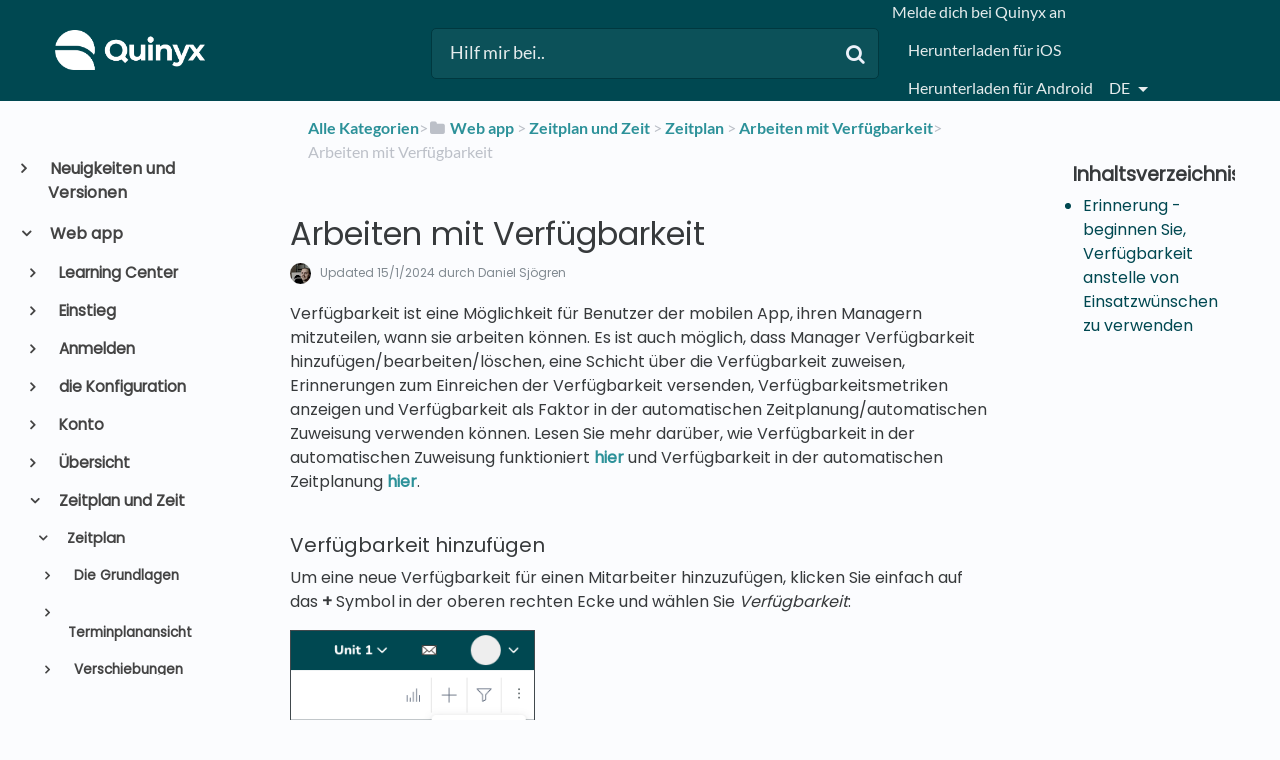

--- FILE ---
content_type: text/html; charset=utf-8
request_url: https://quinyx.helpdocs.io/l/de/article/80qse6ewm3-arbeiten-mit-verf-gbarkeit
body_size: 60716
content:
<!DOCTYPE html>

<html lang="de">
  <head>
        <title>Arbeiten mit Verfügbarkeit - Quinyx Benutzerhandbuch und FAQs</title>
    

      <meta name="description" content="Verfügbarkeit ist eine Möglichkeit für Benutzer der mobilen App, ihren Managern mitzuteilen, wann sie arbeiten können. Es ist auch möglich, dass Manager Verfügbarkeit hinzufügen/bearbeiten/löschen, e…">

    <meta name="viewport" content="width=device-width, initial-scale=1">

      <link rel="shortcut icon" href="https://files.helpdocs.io/BbQNTEsnCh/favico.png">

        <meta property="og:title" content="Arbeiten mit Verfügbarkeit">
        <meta property="twitter:title" content="Arbeiten mit Verfügbarkeit">
        <meta property="og:type" content="article">
        <meta property="twitter:card" content="summary_large_image">
        <meta property="og:image" content="https://files.helpdocs.io/BbQNTEsnCh/articles/7t687cqo89/1650365416323/pic-1.png">
        <meta property="twitter:image:src" content="https://files.helpdocs.io/BbQNTEsnCh/articles/7t687cqo89/1650365416323/pic-1.png">
        <meta property="og:url" content="https://quinyx.helpdocs.io/l/de/article/80qse6ewm3-arbeiten-mit-verf-gbarkeit">
        <meta property="twitter:site" content="https://quinyx.helpdocs.io/l/en">
        <meta property="article:published_time" content="2022-04-19T11:49:35Z">
        <meta property="article:modified_time" content="2024-04-11T11:53:57Z">
    

      <script type="application/ld+json">{"@context":"http://schema.org","@type":"TechArticle","articleBody":"Verfügbarkeit ist eine Möglichkeit für Benutzer der mobilen App, ihren Managern mitzuteilen, wann sie arbeiten können. Es ist auch möglich, dass Manager Verfügbarkeit hinzufügen/bearbeiten/löschen, eine Schicht über die Verfügbarkeit zuweisen, Erinnerungen zum Einreichen der Verfügbarkeit versenden, Verfügbarkeitsmetriken anzeigen und Verfügbarkeit als Faktor in der automatischen Zeitplanung/automatischen Zuweisung verwenden können. Lesen Sie mehr darüber, wie Verfügbarkeit in der automatischen Zuweisung funktioniert hier und Verfügbarkeit in der automatischen Zeitplanung hier. Verfügbarkeit hinzufügen. Um eine neue Verfügbarkeit für einen Mitarbeiter hinzuzufügen, klicken Sie einfach auf das + Symbol in der oberen rechten Ecke und wählen Sie Verfügbarkeit : Ein Seitenteil wird geöffnet und Sie können die Verfügbarkeit für einen Mitarbeiter festlegen: Klicken Sie auf Speichern , wenn Sie fertig sind, und die Verfügbarkeit wird für den ausgewählten Mitarbeiter gespeichert. Schnell hinzufügen. Um es Managern einfacher zu machen, Verfügbarkeit hinzuzufügen, haben Sie die Verfügbarkeit auch als Option im Schnellhinzufügen-Menü in der Zeitplanansicht hinzugefügt. Wenn Sie auf das + Symbol klicken, das in den Zeitplanzellen angezeigt wird, sehen Sie jetzt Verfügbarkeit hinzufügen Als Option: Klicken Sie darauf und das Panel zur Hinzufügung von Verfügbarkeit wird geöffnet. Verfügbarkeit bearbeiten. Um eine vorhandene Verfügbarkeit (von einem Manager oder einem Mitarbeiter hinzugefügt) zu bearbeiten, klicken Sie einfach auf das Verfügbarkeitsobjekt in der Zeitplanansicht und wählen Sie das Stiftsymbol, um die Verfügbarkeit zu bearbeiten: Klicken Sie auf Speichern , wenn Sie mit den Änderungen fertig sind, und das Verfügbarkeitsobjekt wird aktualisiert. Verfügbarkeit löschen. Wenn Sie ein Verfügbarkeitsobjekt von einem Mitarbeiter löschen möchten, müssen Sie nur auf die Verfügbarkeit klicken und das Papierkorb-Symbol anklicken: Eine Bestätigungsnachricht wird angezeigt und Sie können bestätigen, dass Sie die Verfügbarkeit löschen möchten. Hinweis: Um Verfügbarkeit hinzuzufügen, zu bearbeiten und zu löschen, benötigen Sie Schreibzugriff auf die Verfügbarkeitsberechtigung. Um mehr über Verfügbarkeitsberechtigungen und -konfigurationen zu erfahren, klicken Sie auf hier. Verfügbarkeit anzeigen. Nachdem die Mitarbeiter ihre Verfügbarkeit eingereicht haben, wird die Verfügbarkeit als neue Zeitplanelemente in der Zeitplanansicht angezeigt. Sie sehen die Start- und Endzeit der eingereichten Verfügbarkeit und wenn Sie auf eine Verfügbarkeit klicken, können Sie Details wie Sektion, Einheit und Kommentar anzeigen Verfügbarkeit in eine Schicht umwandeln. Wenn Sie auf einen Verfügbarkeitseintrag klicken, sehen Sie eine detaillierte Ansicht mit einer Schaltfläche namens Schicht hinzufügen: Wenn Sie auf Schicht hinzufügen klicken, wird das reguläre Schicht hinzufügen-Panel geöffnet und Sie können problemlos eine Schicht hinzufügen, die der vom Mitarbeiter eingereichten Verfügbarkeit entspricht: Sobald die Schicht erstellt ist, wird sie in der Zeitplanansicht angezeigt und Sie können weiterhin die Verfügbarkeit sehen: Die Mitarbeiter werden ihrem Vorgesetzten als verfügbar angezeigt, solange sich ihr Verfügbarkeitsdatum mit dem der Schicht überschneidet. Tooltip für Verfügbarkeitskommentar. Wenn Sie mit der Maus über ein Verfügbarkeitsobjekt mit einem Kommentar im Zeitplan fahren, zeigt Quinyx den Kommentar jetzt in einem Tooltip an: Verfügbarkeitsmetriken. Wenn Sie die Anzeigeoptionen in der Zeitplanansicht öffnen, können Sie unter Metriken die verfügbaren Stunden/Min. erforderliche Verfügbarkeitsstunden auswählen. Wenn Sie diese Option auswählen, zeigt Quinyx die vom Mitarbeiter für den ausgewählten Berechnungszeitraum eingereichte Verfügbarkeit im Vergleich zu den mindestens erforderlichen Verfügbarkeitsstunden aus der Hauptvereinbarung des Mitarbeiters in den Mitarbeitermetriken auf der linken Seite des Zeitplans an. Sie können diese Auswahl in einem gespeicherten Filter speichern. Erinnerung - beginnen Sie, Verfügbarkeit anstelle von Einsatzwünschen zu verwenden. Wir fordern alle unsere Kunden dringend auf, unsere Verfügbarkeitsfunktion anstelle des Einsatzwunsches zu nutzen. Die Verfügbarkeitsfunktion ist benutzerfreundlicher und unterstützt mehr Anwendungsfälle als unsere aktuelle Funktion Einsatzwunsch. Eine Funktion, die die Verfügbarkeit unterstützt, ist die Umwandlung eines Verfügbarkeitselements in eine Schicht als Manager in der Zeitplanansicht der Web-App. Wir unterstützen auch Sektionen mit Verfügbarkeit und Mehrfachauswahl von Einheiten \u0026 Sektionen bei der Erstellung von Verfügbarkeiten als Benutzer. Wir haben die Möglichkeit für unsere Benutzer implementiert, ihre eigenen Verfügbarkeitsstunden in unseren mobilen Apps zu sehen, zu erstellen, zu bearbeiten und zu löschen. Für die mobilen Apps ist die Berechtigung für die Verfügbarkeit standardmäßig deaktiviert und muss unter Mobile und Mitarbeiterportal-Berechtigungen in web.quinyx.com aktiviert werden. Informationen über die Verfügbarkeitsfunktion in mobilen hier.","articleSection":"Availability","author":{"@type":"Person","image":"https://files.helpdocs.io/BbQNTEsnCh/other/1646134847525/dannne.png","name":"Daniel Sjögren"},"dateCreated":"2022-04-19T11:49:35Z","dateModified":"2024-04-11T11:53:57Z","datePublished":"2022-04-19T11:49:35Z","headline":"Working with Availability","image":"https://files.helpdocs.io/BbQNTEsnCh/articles/7t687cqo89/1650365416323/pic-1.png","mainEntityOfPage":"https://quinyx.helpdocs.io/l/de/article/80qse6ewm3-arbeiten-mit-verf-gbarkeit","publisher":{"@type":"Organization","logo":"https://files.helpdocs.io/BbQNTEsnCh/logo.png?t=1581495957232","name":"quinyx"},"thumbnailUrl":"https://files.helpdocs.io/BbQNTEsnCh/articles/7t687cqo89/1650365416323/pic-1.png","url":"https://quinyx.helpdocs.io/l/de/article/80qse6ewm3-arbeiten-mit-verf-gbarkeit","version":8,"wordCount":644}</script>

      <link rel="canonical" href="https://quinyx.helpdocs.io/l/de/article/80qse6ewm3-arbeiten-mit-verf-gbarkeit">

          










          

































































































































          

          



          






















          









          























          
                    
          















          







          


          

          
          






          
          















































          






          






























          


          




                    













          
          





          














          

                    
          
          



          
          


          

          




          


          



          





          





          
          
          

          





          
















          

          





          

                    
          






          











          




          




                            <link rel="alternate" href="https://quinyx.helpdocs.io/l/de/article/80qse6ewm3-arbeiten-mit-verf-gbarkeit" hreflang="de" />
              
          








          





          


          


          

          







          

          








          















                    

          


          




          






          




          
          





          



          


          

          






          























          
          
          
          
                    




          


          










          

          


          
          
          


          
          

          

          

          











          

          
          










          
          



          
          






          



          






          



          


          



          


          























          





          










          
          
          





          




          



          
          




          
          
          
          
          
          





          

                    
          



          



          
          













          






          




          





          










          











          




          



          



          

          








          
          
          
                










          

































































































































          

          



          






















          









          























          
                    
          















          







          


          

          
          






          
          















































          






          






























          


          




                    













          
          





          














          

                    
          
          



          
          


          

          




          


          



          





          





          
          
          

          





          
















          

          





          

                    
          






          











          




          




                            <link rel="alternate" href="https://quinyx.helpdocs.io/l/en/article/80qse6ewm3-availability-working-with-availability" hreflang="en" />
              
          








          





          


          


          

          







          

          








          















                    

          


          




          






          




          
          





          



          


          

          






          























          
          
          
          
                    




          


          










          

          


          
          
          


          
          

          

          

          











          

          
          










          
          



          
          






          



          






          



          


          



          


          























          





          










          
          
          





          




          



          
          




          
          
          
          
          
          





          

                    
          



          



          
          













          






          




          





          










          











          




          



          



          

          








          
          
          
                










          

































































































































          

          



          






















          









          























          
                    
          















          







          


          

          
          






          
          















































          






          






























          


          




                    













          
          





          














          

                    
          
          



          
          


          

          




          


          



          





          





          
          
          

          





          
















          

          





          

                    
          






          











          




          




                            <link rel="alternate" href="https://quinyx.helpdocs.io/l/nl/article/80qse6ewm3-werken-met-beschikbaarheid" hreflang="nl" />
              
          








          





          


          


          

          







          

          








          















                    

          


          




          






          




          
          





          



          


          

          






          























          
          
          
          
                    




          


          










          

          


          
          
          


          
          

          

          

          











          

          
          










          
          



          
          






          



          






          



          


          



          


          























          





          










          
          
          





          




          



          
          




          
          
          
          
          
          





          

                    
          



          



          
          













          






          




          





          










          











          




          



          



          

          








          
          
          
                










          

































































































































          

          



          






















          









          























          
                    
          















          







          


          

          
          






          
          















































          






          






























          


          




                    













          
          





          














          

                    
          
          



          
          


          

          




          


          



          





          





          
          
          

          





          
















          

          





          

                    
          






          











          




          




                            <link rel="alternate" href="https://quinyx.helpdocs.io/l/sv/article/80qse6ewm3-arbeta-med-tillg-nglighet" hreflang="sv" />
              
          








          





          


          


          

          







          

          








          















                    

          


          




          






          




          
          





          



          


          

          






          























          
          
          
          
                    




          


          










          

          


          
          
          


          
          

          

          

          











          

          
          










          
          



          
          






          



          






          



          


          



          


          























          





          










          
          
          





          




          



          
          




          
          
          
          
          
          





          

                    
          



          



          
          













          






          




          





          










          











          




          



          



          

          








          
          
          
      

    


    <link rel="stylesheet" href="https://cdn.helpdocs.io/css/bootstrap.min.css?v=1765798018">
    <link rel="stylesheet" href="https://cdn.helpdocs.io/css/font-awesome.min.css?v=1765798018">
    <link rel="stylesheet" href="https://cdn.helpdocs.io/css/tether.min.css?v=1765798018">
    <link rel="stylesheet" href="https://cdn.helpdocs.io/css/glyphicons.css?v=1765798018">
    <link rel="stylesheet" href="https://cdn.helpdocs.io/css/highlightjs-github-gist.min.css?v=1765798018">

      <link rel="stylesheet" href="https://cdn.helpdocs.io/css/v3/bars.min.css?v=1765798018">

      <style>
        #main[data-hd-template="barsv3"].hvr-card:hover,
#main[data-hd-template="barsv3"].hvr-card:focus,
#main[data-hd-template="barsv3"].hvr-card:active {
  border-color: #004851 !important;
}
#main[data-hd-template="barsv3"].hvr-card h3.card-title {
  color: #004851 !important;
}
#main[data-hd-template="barsv3"] nav a,
#main[data-hd-template="barsv3"] nav .nav-items a.btn-contact,
#main[data-hd-template="barsv3"] nav .navbar-brand,
#main[data-hd-template="barsv3"] nav .navbar-brand b {
  color: #e5eced !important;
}
#main[data-hd-template="barsv3"] nav .nav-items a.btn-contact {
  background-color: #003940 !important;
}
#main[data-hd-template="barsv3"] #header {
  background-color: #004851 !important;
}
#main[data-hd-template="barsv3"] #header #top-articles-container p,
#main[data-hd-template="barsv3"] #header #top-articles-container span.top-article a {
  color: #e5eced !important;
}
#main[data-hd-template="barsv3"] #header input {
  background-color: #0c5159 !important;
  color: #e5eced !important;
}
#main[data-hd-template="barsv3"] #header input::-webkit-input-placeholder {
  color: #e5eced !important;
}
#main[data-hd-template="barsv3"] #header input:-moz-placeholder {
  color: #e5eced !important;
}
#main[data-hd-template="barsv3"] #header input::-moz-placeholder {
  color: #e5eced !important;
}
#main[data-hd-template="barsv3"] #header input:-ms-input-placeholder {
  color: #e5eced !important;
}
#main[data-hd-template="barsv3"] #header .btn.btn-secondary {
  color: #e5eced !important;
  background-color: #003940 !important;
}
#main[data-hd-template="barsv3"] #header input,
#main[data-hd-template="barsv3"] #header .btn.btn-secondary {
  border: 1px solid #00383f !important;
}
#main[data-hd-template="barsv3"] #header #search-container {
  color: #e5eced !important;
}
#main[data-hd-template="barsv3"] #header #searchresults a {
  color: #004851 !important;
}
#main[data-hd-template="barsv3"] #header-text {
  color: #e5eced !important;
}
#main[data-hd-template="barsv3"] #sidebar::-webkit-scrollbar-track {
  -webkit-box-shadow: inset 0 0 6px rgba(0, 72, 81, 0.3) !important;
  background-color: #b2c8ca !important;
}
#main[data-hd-template="barsv3"] #sidebar::-webkit-scrollbar {
  background-color: #b2c8ca !important;
}
#main[data-hd-template="barsv3"] #sidebar::-webkit-scrollbar-thumb {
  background-color: #004851 !important;
}
#main[data-hd-template="barsv3"] #sidebar .current,
#main[data-hd-template="barsv3"] #sidebar .current p {
  color: #004851 !important;
}
button#contact-form-submit {
  background-color: #004851 !important;
  border-color: #003940 !important;
  color: #e5eced !important;
}
#main[data-hd-template="barsv3"] #article blockquote {
  border-color: #004851 !important;
}
#main[data-hd-template="barsv3"] #article .card a,
#main[data-hd-template="barsv3"] #article .card * > a {
  color: #004851;
}
#main[data-hd-template="barsv3"] #article ol > li:before {
  color: #e5eced !important;
  background-color: #004851 !important;
}
#main[data-hd-template="barsv3"] #toc.inline-toc {
  border-left: 3px solid #004851 !important;
}
#main[data-hd-template="barsv3"] #toc-sidebar-placeholder li,
#main[data-hd-template="barsv3"] #toc-sidebar-placeholder ul,
#main[data-hd-template="barsv3"] #toc-sidebar-placeholder a,
#main[data-hd-template="barsv3"] #toc-sidebar-placeholder * > a {
  color: #004851 !important;
}
#main[data-hd-template="barsv3"] #toc-sidebar-placeholder::-webkit-scrollbar-track {
  -webkit-box-shadow: inset 0 0 6px rgba(0, 72, 81, 0.3) !important;
  background-color: #b2c8ca !important;
}
#main[data-hd-template="barsv3"] #toc-sidebar-placeholder::-webkit-scrollbar {
  background-color: #b2c8ca !important;
}
#main[data-hd-template="barsv3"] #toc-sidebar-placeholder::-webkit-scrollbar-thumb {
  background-color: #004851 !important;
}
#main[data-hd-template="barsv3"] #home #categories #category h3.card-title,
#main[data-hd-template="barsv3"] #category #articles h3.card-title,
#main[data-hd-template="barsv3"] #category #subcategories #subcategory h3.card-title,
#main[data-hd-template="barsv3"] #article #body p > a,
#main[data-hd-template="barsv3"] #article #body li > a,
#main[data-hd-template="barsv3"] #article #feedback .btn-group .btn i:hover,
#main[data-hd-template="barsv3"] #article #feedback .btn-group .btn i:focus,
#main[data-hd-template="barsv3"] #article #feedback .btn-group .btn i:active,
#main[data-hd-template="barsv3"] #header #searchresults #articles h3 {
  color: #004851 !important;
}
      </style>

        <style>
          /* Quinyx custom font - START */
@import url('https://fonts.googleapis.com/css?family=Poppins&display=swap');

html,
body,
#article {
	font-family: Poppins, sans-serif !important;
	-webkit-font-smoothing: antialiased;
}

/* Quinyx custom font - END */

.no-border {
    border: 0px solid !important;
}

.no-padding {
    padding: 16px 5px 15px !important;
}

.bg-grey {
    background: #cccccc;
}

.img-circle {
    border: 0px solid !important;
}

.card-icon {
    border: 0px solid !important;
}

img {
    border: 1px solid #41494d;
}

#header>div:nth-child(1)>nav>div.nav-items>ul>li.nav-item.language-picker>div>div {
    text-transform: capitalize;
}

/*#main[data-hd-template="barsv3"] nav a {
  text-transform: capitalize;
}*/

#main[data-hd-template="barsv3"] #article ol>li:before {
    color: #41494d !important;
    background-color: #d4d4d4 !important;
}

#main[data-hd-template="barsv3"] #article #body li > a {
    text-transform: none;
}

#related h3,
#article #feedback h3 {
  font-size: 1.0em;
}

#footer>a>img,
#category>div>div>img,
#category-meta>div.text-xs-center>div:nth-child(1)>div>img,
#logo-img-container-inner>img {
    border: 0px solid !important;
}

#main[data-hd-template="barsv3"] #article #feedback .btn-group .btn .fa-smile-o:hover {
    color: #86c887 !important;
}

#main[data-hd-template="barsv3"] #article #feedback .btn-group .btn .fa-meh-o:hover {
    color: #74716f !important;
}

#main[data-hd-template="barsv3"] #article #feedback .btn-group .btn .fa-frown-o:hover {
    color: #bf7a7a !important;
}


/* For image lightbox - START*/
.mfp-bg {
    z-index: 9999 !important;
}

.mfp-wrap {
    z-index: 10000 !important;
}

.lightbox:focus {
    outline: none !important;
}

.mfp-img {
    border: 0px;
}

.mfp-close {
    font-size: 48px !important;
}
/* For image lightbox - END*/

/*For pretty printing - START*/
@media print {
    #content,
    #page {
        width: 100%;
        margin: 0;
        float: none;
    }
    @page {
        margin: 2cm
    }
    body {
        font: 13pt Georgia, "Times New Roman", Times, serif;
        line-height: 1.3;
        background: #fff !important;
        color: #000;
    }
    h1 {
        font-size: 24pt;
    }
    h2,
    h3,
    h4 {
        font-size: 14pt;
        margin-top: 25px;
    }
    a {
        page-break-inside: avoid
    }
    blockquote {
        page-break-inside: avoid;
    }
    h1,
    h2,
    h3,
    h4,
    h5,
    h6 {
        page-break-after: avoid;
        page-break-inside: avoid
    }
    img {
        page-break-inside: avoid;
        page-break-after: avoid;
    }
    table,
    pre {
        page-break-inside: avoid
    }
    ul,
    ol,
    dl {
        page-break-before: avoid
    }
    a:link,
    a:visited,
    a {
        background: transparent;
        color: #520;
        font-weight: bold;
        text-decoration: underline;
        text-align: left;
    }
    a {
        page-break-inside: avoid
    }
    a[href^=http]:after {
        content: " <" attr(href) "> ";
        display: none;
    }
    $a:after>img {
        content: "";
    }
    article a[href^="#"]:after {
        content: "";
    }
    a:not(:local-link):after {
        content: " <" attr(href) "> ";
    }
    #footer a:after {
        content: "";
    }
    .entry iframe,
    ins {
        display: none;
        width: 0 !important;
        height: 0 !important;
        overflow: hidden !important;
        line-height: 0pt !important;
        white-space: nowrap;
    }
    .embed-youtube,
    .embed-responsive {
        position: absolute;
        height: 0;
        overflow: hidden;
    }
    #header,
    #related,
    #feedback,
    #breadcrumbs,
    #disqus_thread,
    .hd-admin-bar,
    hr {
        display: none;
    }
    p,
    address,
    li,
    dt,
    dd,
    blockquote {
        font-size: 100%
    }
    code,
    pre {
        font-family: "Courier New", Courier, mono
    }
    ul,
    ol {
        list-style: square;
        margin-left: 18pt;
        margin-bottom: 20pt;
    }
    li {
        line-height: 1.6em;
    }
}
/*For pretty printing - END*/

/* Quinyx custom CSS - START */

#header > div:nth-child(1) > nav > a > span > img {
	border: none;  
}

#content > div:nth-child(2) > div > div > div > a > img {
	border: none;
}

a,
a:hover,
a:visited,
#main[data-hd-template="barsv3"] #article #body p > a,
#main[data-hd-template="barsv3"] #article #body li > a {
  color: #2c9199 !important;
}

h1,
h2,
h3,
h4,
h5,
h6 {
  margin: 40px 0 10px 0;
}

#toc ul,
#toc li {
  list-style-type: disc !important;
}

iframe.webinar {
   	/* width: 560px !important; */
	/* height: 340px !important; */
	width: 400px !important;
	height: 300px !important;
}

#article table.video td {
	border: none;
}

#content > div:nth-child(4) > div > div > div > a > img {
 border: none;
}

/* Quinyx custom CSS - END */

/* BEGIN HelpDocs Team -- Fix Spacing -- updated/changed by Quinyx because the fix did not work */
a.card-link {
  margin-bottom: 20px !important;
  height: 100%;
}
/* END HelpDocs Team -- Fix Spacing */

/* BEGIN HelpDocs Team -- #category headings */
#article #body #category {
    margin-left: 0;
    padding-left: 0;
}
/* END HelpDocs Team -- #category headings */
        </style>
    

    

    <script src="https://cdn.helpdocs.io/js/jquery.min.js?v=1765798018"></script>

        <!-- [Begin] HelpDocs Required Additions -->
<script>
	if (typeof jQuery == "undefined") {
		var script = document.createElement("script");
		script.type = "text/javascript";
		script.src = "https://cdn.helpdocs.io/js/jquery.min.js?v=1565690126";    

		document.getElementsByTagName("head")[0].appendChild(script);
	}
</script>
<!-- [End] HelpDocs Required Additions -->

<!-- remove HelpDocs from public search engine indexes -->
<meta name="robots" content="noindex">

<!-- lightbox -->
<link href="https://cdnjs.cloudflare.com/ajax/libs/magnific-popup.js/1.1.0/magnific-popup.min.css" type="text/css" rel="stylesheet">
<script src="https://cdnjs.cloudflare.com/ajax/libs/magnific-popup.js/1.1.0/jquery.magnific-popup.min.js" type="text/javascript"></script>
<script type="text/javascript">
    (function() {
        $(function() {
          $('#article img').each(function() {
            $(this).wrap('<a></a>');
            $(this).parent().addClass('lightbox').attr('href', $(this).attr('src'));
          });
          $('.lightbox').magnificPopup({
              type: 'image',
              closeOnContentClick: true,
              mainClass: 'mfp-img-mobile',
              image: {
                  verticalFit: true
              }
          });
        });
    })();
</script>
    


        <!-- Google Analytics -->
          <script async src="https://www.googletagmanager.com/gtag/js?id=G-6DYQ1SM660"></script>
          <script>
            window.dataLayer = window.dataLayer || [];
            function gtag(){dataLayer.push(arguments);}
            gtag('js', new Date());
            gtag('config', 'G-6DYQ1SM660');
          </script>
      




    

    <meta property="hd-render" content="hbs">

  </head>

  <body
    data-article-id="80qse6ewm3"
    data-category-id="y6yqm6k2j1"
    data-search-term="undefined"
    data-original-search-term="undefined"
    data-search-result-count="undefined"
    data-language-code="de"
    data-default-language-code="en"
    data-account-id="BbQNTEsnCh"
    data-domain="quinyx.helpdocs.io"
    data-home-path="/"
    data-search-placeholder="Hilf mir bei.."
    data-see-more-results-string="Mehr Ergebnisse sehen"
    data-no-articles-found-string="Keine Artikel gefunden"
  >

    <div id="main" data-hd-template="barsv3">
      <div id="header">
        <div class="container-fluid">
          <nav class="navbar navbar-light bg-faded">
            <a class="navbar-brand" href="/l/de">
              <span>
                  <img class="img-responsive logo" src="https://files.helpdocs.io/BbQNTEsnCh/logo.png?t=1581495957232">
                        </span>
            </a>
            <div class="spacer"></div>
            <div class="nav-items">
              <ul class="nav navbar-nav">
                    <li class="nav-item">
                      <a class="nav-link" href="https://web.quinyx.com/" target="_blank">
                        Melde dich bei Quinyx an
                      </a>
                    </li>
                    <li class="nav-item">
                      <a class="nav-link" href="https://itunes.apple.com/de/app/quinyx-mobile/id484097475" target="_blank">
                        Herunterladen für iOS
                      </a>
                    </li>
                    <li class="nav-item">
                      <a class="nav-link" href="http://play.google.com/store/apps/details?id=quinyx.mobile" target="_blank">
                        Herunterladen für Android
                      </a>
                    </li>
                
                          
                  <li class="nav-item language-picker">
                    <div class="dropdown show">
                      <a id="lang-dropdown" class="dropdown-toggle nav-link" style="text-transform:uppercase;" href data-toggle="dropdown" aria-haspopup="true" aria-expanded="false">
                        de
                      </a>
                      <div class="dropdown-menu dropdown-menu-right" aria-labelledby="lang-dropdown">
                            
      
      
      
      
      
      
      
      
      
      
                            
      
      
      
      
      
      
      
      
      
      
      
      
      
      
      
      
      
      
      
      
      
      
      
      
      
      
      
      
      
      
      
      
      
      
      
      
      
      
      
      
      
      
      
      
      
      
      
      
      
      
      
      
      
      
      
      
      
      
      
      
      
      
      
      
      
      
      
      
      
      
      
      
      
      
      
      
      
      
      
      
      
      
      
      
      
      
      
      
      
      
      
      
      
      
      
      
      
      
      
      
      
      
      
      
      
      
      
      
      
      
      
      
      
      
      
      
      
      
      
      
      
      
      
      
      
      
      
      
      
                            
      
                            
      
      
      
                            
      
      
      
      
      
      
      
      
      
      
      
      
      
      
      
      
      
      
      
      
      
      
                            
      
      
      
      
      
      
      
      
      
                            
      
      
      
      
      
      
      
      
      
      
      
      
      
      
      
      
      
      
      
      
      
      
      
                            
                                                  
                            
      
      
      
      
      
      
      
      
      
      
      
      
      
      
      
                            
      
      
      
      
      
      
      
                            
      
      
                            
      
                            
                            
      
      
      
      
      
      
                            
                            
      
      
      
      
      
      
      
      
      
      
      
      
      
      
      
      
      
      
      
      
      
      
      
      
      
      
      
      
      
      
      
      
      
      
      
      
      
      
      
      
      
      
      
      
      
      
      
                            
      
      
      
      
      
      
                            
      
      
      
      
      
      
      
      
      
      
      
      
      
      
      
      
      
      
      
      
      
      
      
      
      
      
      
      
      
      
                            
      
      
                            
      
      
      
      
                                                  
      
      
      
      
      
      
      
      
      
      
      
      
      
                            
                            
      
      
      
      
      
                            
      
      
      
      
      
      
      
      
      
      
      
      
      
      
                            
      
                                                  
                            
                            
      
      
      
                            
                            
      
      
                            
      
                            
      
      
      
      
                            
      
      
                            
      
      
      
                            
      
      
      
      
      
                            
      
      
      
      
      
                            
                            
                            
      
                            
      
      
      
      
      
                            
      
      
      
      
      
      
      
      
      
      
      
      
      
      
      
      
                            
      
                            
      
      
      
      
      
                            
      
                                                  
                            
      
      
      
      
      
      
                            
      
      
      
      
      
      
      
      
      
      
      
                            
      
      
      
      
                            
      
      
      
      
                                                          <a class="dropdown-item" href="/l/de/article/80qse6ewm3-arbeiten-mit-verf-gbarkeit" style="color: #444 !important">
                                      Deutsch
                                    </a>
                                
                            
      
      
      
      
      
      
      
      
                            
      
      
      
      
      
                            
      
      
                            
      
      
                            
      
                            
      
      
      
      
      
      
      
                            
      
                            
      
      
      
      
      
      
      
      
                            
      
      
      
      
      
      
      
      
      
      
      
      
      
      
      
                                                  
      
                            
      
      
                            
      
      
      
      
                            
      
      
      
      
      
      
                            
      
      
      
      
                            
                            
      
      
      
      
      
                            
      
      
      
                            
      
      
                            
      
                            
      
      
      
      
      
      
                            
      
      
      
      
      
      
      
      
      
      
      
      
      
      
      
      
      
      
      
      
      
      
      
                            
                            
                            
                            
                                                  
      
      
      
      
                            
      
      
                            
      
      
      
      
      
      
      
      
      
      
                            
      
                            
      
      
                            
                            
                            
      
      
                            
                            
      
                            
      
                            
      
                            
      
      
      
      
      
      
      
      
      
      
      
                            
      
                            
                            
      
      
      
      
      
      
      
      
      
      
                            
                            
      
      
      
                            
                            
      
      
      
      
      
      
                            
      
      
      
                            
      
      
      
      
      
      
                            
      
      
      
                            
      
      
                            
      
      
      
                            
      
      
                            
      
      
      
      
      
      
      
      
      
      
      
      
      
      
      
      
      
      
      
      
      
      
      
                            
      
      
      
      
      
                            
      
      
      
      
      
      
      
      
      
      
                            
                            
                            
      
      
      
      
      
                            
      
      
      
      
                            
      
      
      
                            
                            
      
      
      
      
                            
                            
                            
                            
                            
                            
      
      
      
      
      
                            
      
                                                  
                            
      
      
      
                            
      
      
      
                            
                            
      
      
      
      
      
      
      
      
      
      
      
      
      
                            
      
      
      
      
      
      
                            
      
      
      
      
                            
      
      
      
      
      
                            
      
      
      
      
      
      
      
      
      
      
                            
      
      
      
      
      
      
      
      
      
      
      
                            
      
      
      
      
                            
      
      
      
                            
      
      
      
                            
      
                            
      
      
      
      
      
      
      
      
                            
                            
                            
      
                            
      
      
      
      
      
      
      
      
      
      
                            
      
      
      
      
      
      
      
      
      
      
      
      
      
      
      
      
      
      
      
      
      
      
      
      
      
      
      
      
      
      
      
      
      
      
      
      
      
      
      
      
      
      
      
      
      
      
      
      
      
      
      
      
      
      
      
      
      
      
      
      
      
      
      
      
      
      
      
      
      
      
      
      
      
      
      
      
      
      
      
      
      
      
      
      
      
      
      
      
      
      
      
      
      
      
      
      
      
      
      
      
      
      
      
      
      
      
      
      
      
      
      
      
      
      
      
      
      
      
      
      
      
      
      
      
      
      
      
      
      
                            
      
                            
      
      
      
                            
      
      
      
      
      
      
      
      
      
      
      
      
      
      
      
      
      
      
      
      
      
      
                            
      
      
      
      
      
      
      
      
      
                            
      
      
      
      
      
      
      
      
      
      
      
      
      
      
      
      
      
      
      
      
      
      
      
                            
                                                  
                            
      
      
      
      
      
      
      
      
      
      
      
      
      
      
      
                            
      
      
      
      
      
      
      
                            
      
      
                            
      
                            
                            
      
      
      
      
      
      
                            
                            
      
      
      
      
      
      
      
      
      
      
      
      
      
      
      
      
      
      
      
      
      
      
      
      
      
      
      
      
      
      
      
      
      
      
      
      
      
      
      
      
      
      
      
      
      
      
      
                            
      
      
      
      
      
      
                            
      
      
      
      
      
      
      
      
      
      
      
      
      
      
      
      
      
      
      
      
      
      
      
      
      
      
      
      
      
      
                            
      
      
                            
      
      
      
      
                                                  
      
      
      
      
      
      
      
      
      
      
      
      
      
                            
                            
      
      
      
      
      
                            
      
      
      
      
      
      
      
      
      
      
      
      
      
      
                            
      
                                                  
                            
                            
      
      
      
                            
                            
      
      
                            
      
                            
      
      
      
      
                            
      
      
                            
      
      
      
                            
      
      
      
      
      
                            
      
      
      
      
      
                            
                            
                            
      
                            
      
      
      
      
      
                            
      
      
      
      
      
      
      
      
      
      
      
      
      
      
      
      
                            
      
                            
      
      
      
      
      
                            
      
                                                  
                            
      
      
      
      
      
      
                            
      
      
      
      
      
      
      
      
      
      
      
                            
      
      
      
      
                            
      
      
      
      
                                                          <a class="dropdown-item" href="/l/en/article/80qse6ewm3-availability-working-with-availability" style="color: #444 !important">
                                      English
                                    </a>
                                
                            
      
      
      
      
      
      
      
      
                            
      
      
      
      
      
                            
      
      
                            
      
      
                            
      
                            
      
      
      
      
      
      
      
                            
      
                            
      
      
      
      
      
      
      
      
                            
      
      
      
      
      
      
      
      
      
      
      
      
      
      
      
                                                  
      
                            
      
      
                            
      
      
      
      
                            
      
      
      
      
      
      
                            
      
      
      
      
                            
                            
      
      
      
      
      
                            
      
      
      
                            
      
      
                            
      
                            
      
      
      
      
      
      
                            
      
      
      
      
      
      
      
      
      
      
      
      
      
      
      
      
      
      
      
      
      
      
      
                            
                            
                            
                            
                                                  
      
      
      
      
                            
      
      
                            
      
      
      
      
      
      
      
      
      
      
                            
      
                            
      
      
                            
                            
                            
      
      
                            
                            
      
                            
      
                            
      
                            
      
      
      
      
      
      
      
      
      
      
      
                            
      
                            
                            
      
      
      
      
      
      
      
      
      
      
                            
                            
      
      
      
                            
                            
      
      
      
      
      
      
                            
      
      
      
                            
      
      
      
      
      
      
                            
      
      
      
                            
      
      
                            
      
      
      
                            
      
      
                            
      
      
      
      
      
      
      
      
      
      
      
      
      
      
      
      
      
      
      
      
      
      
      
                            
      
      
      
      
      
                            
      
      
      
      
      
      
      
      
      
      
                            
                            
                            
      
      
      
      
      
                            
      
      
      
      
                            
      
      
      
                            
                            
      
      
      
      
                            
                            
                            
                            
                            
                            
      
      
      
      
      
                            
      
                                                  
                            
      
      
      
                            
      
      
      
                            
                            
      
      
      
      
      
      
      
      
      
      
      
      
      
                            
      
      
      
      
      
      
                            
      
      
      
      
                            
      
      
      
      
      
                            
      
      
      
      
      
      
      
      
      
      
                            
      
      
      
      
      
      
      
      
      
      
      
                            
      
      
      
      
                            
      
      
      
                            
      
      
      
                            
      
                            
      
      
      
      
      
      
      
      
                            
                            
                            
      
                            
      
      
      
      
      
      
      
      
      
      
                            
      
      
      
      
      
      
      
      
      
      
      
      
      
      
      
      
      
      
      
      
      
      
      
      
      
      
      
      
      
      
      
      
      
      
      
      
      
      
      
      
      
      
      
      
      
      
      
      
      
      
      
      
      
      
      
      
      
      
      
      
      
      
      
      
      
      
      
      
      
      
      
      
      
      
      
      
      
      
      
      
      
      
      
      
      
      
      
      
      
      
      
      
      
      
      
      
      
      
      
      
      
      
      
      
      
      
      
      
      
      
      
      
      
      
      
      
      
      
      
      
      
      
      
      
      
      
      
      
      
                            
      
                            
      
      
      
                            
      
      
      
      
      
      
      
      
      
      
      
      
      
      
      
      
      
      
      
      
      
      
                            
      
      
      
      
      
      
      
      
      
                            
      
      
      
      
      
      
      
      
      
      
      
      
      
      
      
      
      
      
      
      
      
      
      
                            
                                                  
                            
      
      
      
      
      
      
      
      
      
      
      
      
      
      
      
                            
      
      
      
      
      
      
      
                            
      
      
                            
      
                            
                            
      
      
      
      
      
      
                            
                            
      
      
      
      
      
      
      
      
      
      
      
      
      
      
      
      
      
      
      
      
      
      
      
      
      
      
      
      
      
      
      
      
      
      
      
      
      
      
      
      
      
      
      
      
      
      
      
                            
      
      
      
      
      
      
                            
      
      
      
      
      
      
      
      
      
      
      
      
      
      
      
      
      
      
      
      
      
      
      
      
      
      
      
      
      
      
                            
      
      
                            
      
      
      
      
                                                  
      
      
      
      
      
      
      
      
      
      
      
      
      
                            
                            
      
      
      
      
      
                            
      
      
      
      
      
      
      
      
      
      
      
      
      
      
                            
      
                                                  
                            
                            
      
      
      
                            
                            
      
      
                            
      
                            
      
      
      
      
                            
      
      
                            
      
      
      
                            
      
      
      
      
      
                            
      
      
      
      
      
                            
                            
                            
      
                            
      
      
      
      
      
                            
      
      
      
      
      
      
      
      
      
      
      
      
      
      
      
      
                            
      
                            
      
      
      
      
      
                            
      
                                                  
                            
      
      
      
      
      
      
                            
      
      
      
      
      
      
      
      
      
      
      
                            
      
      
      
      
                            
      
      
      
      
                                                          <a class="dropdown-item" href="/l/nl/article/80qse6ewm3-werken-met-beschikbaarheid" style="color: #444 !important">
                                      Nederlands
                                    </a>
                                
                            
      
      
      
      
      
      
      
      
                            
      
      
      
      
      
                            
      
      
                            
      
      
                            
      
                            
      
      
      
      
      
      
      
                            
      
                            
      
      
      
      
      
      
      
      
                            
      
      
      
      
      
      
      
      
      
      
      
      
      
      
      
                                                  
      
                            
      
      
                            
      
      
      
      
                            
      
      
      
      
      
      
                            
      
      
      
      
                            
                            
      
      
      
      
      
                            
      
      
      
                            
      
      
                            
      
                            
      
      
      
      
      
      
                            
      
      
      
      
      
      
      
      
      
      
      
      
      
      
      
      
      
      
      
      
      
      
      
                            
                            
                            
                            
                                                  
      
      
      
      
                            
      
      
                            
      
      
      
      
      
      
      
      
      
      
                            
      
                            
      
      
                            
                            
                            
      
      
                            
                            
      
                            
      
                            
      
                            
      
      
      
      
      
      
      
      
      
      
      
                            
      
                            
                            
      
      
      
      
      
      
      
      
      
      
                            
                            
      
      
      
                            
                            
      
      
      
      
      
      
                            
      
      
      
                            
      
      
      
      
      
      
                            
      
      
      
                            
      
      
                            
      
      
      
                            
      
      
                            
      
      
      
      
      
      
      
      
      
      
      
      
      
      
      
      
      
      
      
      
      
      
      
                            
      
      
      
      
      
                            
      
      
      
      
      
      
      
      
      
      
                            
                            
                            
      
      
      
      
      
                            
      
      
      
      
                            
      
      
      
                            
                            
      
      
      
      
                            
                            
                            
                            
                            
                            
      
      
      
      
      
                            
      
                                                  
                            
      
      
      
                            
      
      
      
                            
                            
      
      
      
      
      
      
      
      
      
      
      
      
      
                            
      
      
      
      
      
      
                            
      
      
      
      
                            
      
      
      
      
      
                            
      
      
      
      
      
      
      
      
      
      
                            
      
      
      
      
      
      
      
      
      
      
      
                            
      
      
      
      
                            
      
      
      
                            
      
      
      
                            
      
                            
      
      
      
      
      
      
      
      
                            
                            
                            
      
                            
      
      
      
      
      
      
      
      
      
      
                            
      
      
      
      
      
      
      
      
      
      
      
      
      
      
      
      
      
      
      
      
      
      
      
      
      
      
      
      
      
      
      
      
      
      
      
      
      
      
      
      
      
      
      
      
      
      
      
      
      
      
      
      
      
      
      
      
      
      
      
      
      
      
      
      
      
      
      
      
      
      
      
      
      
      
      
      
      
      
      
      
      
      
      
      
      
      
      
      
      
      
      
      
      
      
      
      
      
      
      
      
      
      
      
      
      
      
      
      
      
      
      
      
      
      
      
      
      
      
      
      
      
      
      
      
      
      
      
      
      
                            
      
                            
      
      
      
                            
      
      
      
      
      
      
      
      
      
      
      
      
      
      
      
      
      
      
      
      
      
      
                            
      
      
      
      
      
      
      
      
      
                            
      
      
      
      
      
      
      
      
      
      
      
      
      
      
      
      
      
      
      
      
      
      
      
                            
                                                  
                            
      
      
      
      
      
      
      
      
      
      
      
      
      
      
      
                            
      
      
      
      
      
      
      
                            
      
      
                            
      
                            
                            
      
      
      
      
      
      
                            
                            
      
      
      
      
      
      
      
      
      
      
      
      
      
      
      
      
      
      
      
      
      
      
      
      
      
      
      
      
      
      
      
      
      
      
      
      
      
      
      
      
      
      
      
      
      
      
      
                            
      
      
      
      
      
      
                            
      
      
      
      
      
      
      
      
      
      
      
      
      
      
      
      
      
      
      
      
      
      
      
      
      
      
      
      
      
      
                            
      
      
                            
      
      
      
      
                                                  
      
      
      
      
      
      
      
      
      
      
      
      
      
                            
                            
      
      
      
      
      
                            
      
      
      
      
      
      
      
      
      
      
      
      
      
      
                            
      
                                                  
                            
                            
      
      
      
                            
                            
      
      
                            
      
                            
      
      
      
      
                            
      
      
                            
      
      
      
                            
      
      
      
      
      
                            
      
      
      
      
      
                            
                            
                            
      
                            
      
      
      
      
      
                            
      
      
      
      
      
      
      
      
      
      
      
      
      
      
      
      
                            
      
                            
      
      
      
      
      
                            
      
                                                  
                            
      
      
      
      
      
      
                            
      
      
      
      
      
      
      
      
      
      
      
                            
      
      
      
      
                            
      
      
      
      
                                                          <a class="dropdown-item" href="/l/sv/article/80qse6ewm3-arbeta-med-tillg-nglighet" style="color: #444 !important">
                                      svenska
                                    </a>
                                
                            
      
      
      
      
      
      
      
      
                            
      
      
      
      
      
                            
      
      
                            
      
      
                            
      
                            
      
      
      
      
      
      
      
                            
      
                            
      
      
      
      
      
      
      
      
                            
      
      
      
      
      
      
      
      
      
      
      
      
      
      
      
                                                  
      
                            
      
      
                            
      
      
      
      
                            
      
      
      
      
      
      
                            
      
      
      
      
                            
                            
      
      
      
      
      
                            
      
      
      
                            
      
      
                            
      
                            
      
      
      
      
      
      
                            
      
      
      
      
      
      
      
      
      
      
      
      
      
      
      
      
      
      
      
      
      
      
      
                            
                            
                            
                            
                                                  
      
      
      
      
                            
      
      
                            
      
      
      
      
      
      
      
      
      
      
                            
      
                            
      
      
                            
                            
                            
      
      
                            
                            
      
                            
      
                            
      
                            
      
      
      
      
      
      
      
      
      
      
      
                            
      
                            
                            
      
      
      
      
      
      
      
      
      
      
                            
                            
      
      
      
                            
                            
      
      
      
      
      
      
                            
      
      
      
                            
      
      
      
      
      
      
                            
      
      
      
                            
      
      
                            
      
      
      
                            
      
      
                            
      
      
      
      
      
      
      
      
      
      
      
      
      
      
      
      
      
      
      
      
      
      
      
                            
      
      
      
      
      
                            
      
      
      
      
      
      
      
      
      
      
                            
                            
                            
      
      
      
      
      
                            
      
      
      
      
                            
      
      
      
                            
                            
      
      
      
      
                            
                            
                            
                            
                            
                            
      
      
      
      
      
                            
      
                                                  
                            
      
      
      
                            
      
      
      
                            
                            
      
      
      
      
      
      
      
      
      
      
      
      
      
                            
      
      
      
      
      
      
                            
      
      
      
      
                            
      
      
      
      
      
                            
      
      
      
      
      
      
      
      
      
      
                            
      
      
      
      
      
      
      
      
      
      
      
                            
      
      
      
      
                            
      
      
      
                            
      
      
      
                            
      
                            
      
      
      
      
      
      
      
      
                            
                            
                            
      
                      </div>
                    </div>
                  </li>
                <li class="nav-item">
                  
                  
                  
                  
                  
                </li>
              </ul>
            </div>
          </nav>
        </div>
        <div id="search-container" class="container-fluid search-responsive">
          <div class="row">
            <div class="col-xs-12 col-md-6 offset-md-3">
              <div id="instant-search">
                <form action="/search" method="GET">
                  <input id="hd-query" name="query" placeholder="Hilf mir bei..">
                </form>
              </div>
              <span class="fa fa-search"></span>
            </div>
          </div>
        </div>
        <div id="searchresults" class="container-fluid">
          <div id="articles" class="row">
            <div class="col-xs-12 col-md-10 offset-md-1 col-lg-8 offset-lg-2">
              <div id="hits"></div>
            </div>
          </div>
        </div>
      
      </div>
      
      
      <div class="container-fluid">
        <div id="content">
          <style>
            #toc::before {
              content: 'Inhaltsverzeichnis' !important;
            }
          </style>
          
          <div class="container-fluid">
            <div class="row">
              <div class="hidden-sm-down col-md-3 col-xl-2 left-col">
                  <div id="sidebar">
                          <a
                            class="sidebar-category"
                            href="#category-vo0a7chzf5-items"
                            data-toggle="collapse"
                            aria-expanded="false"
                            aria-controls="category-vo0a7chzf5-items"
                          >
                            <p
                              id="category-vo0a7chzf5-title"
                              style="margin-left: 0em !important; font-size: 1em !important;"
                              onclick="toggleCategoryIcon(event, 'vo0a7chzf5')"
                            >
                              Neuigkeiten und Versionen
                            </p>
                          </a>
                          <div
                            id="category-vo0a7chzf5-items"
                            class="collapse"
                            data-toggle="collapse"
                          >
                                <a
                                  class="sidebar-category"
                                  href="#category-vm3c16x2xt-items"
                                  data-toggle="collapse"
                                  aria-expanded="false"
                                  aria-controls="category-vm3c16x2xt-items"
                                >
                                  <p
                                    id="category-vm3c16x2xt-title"
                                    style="margin-left: 0.5em !important; font-size: 0.95em !important;"
                                    onclick="toggleCategoryIcon(event, 'vm3c16x2xt')"
                                  >
                                    Produkt Neuigkeiten für Quinyx
                                  </p>
                                </a>
                                <div
                                  id="category-vm3c16x2xt-items"
                                  class="collapse"
                                  data-toggle="collapse"
                                >
                                      <a
                                        class="sidebar-category"
                                        href="#category-2bxd6lwhp0-items"
                                        data-toggle="collapse"
                                        aria-expanded="false"
                                        aria-controls="category-2bxd6lwhp0-items"
                                      >
                                        <p
                                          id="category-2bxd6lwhp0-title"
                                          style="margin-left: 1em !important; font-size: 0.9em !important;"
                                          onclick="toggleCategoryIcon(event, '2bxd6lwhp0')"
                                        >
                                          Ältere Versionshinweise
                                        </p>
                                      </a>
                                      <div
                                        id="category-2bxd6lwhp0-items"
                                        class="collapse"
                                        data-toggle="collapse"
                                      >
                                    
                                          <a
                                            class="sidebar-article"
                                            href="/l/de/article/pl91qixazc-version-0217"
                                            onclick="window.location.href='/l/de/article/pl91qixazc-version-0217'"
                                          >
                                            <p style="margin-left: 1.5em !important; font-size: 0.85 !important;">
                                              Version 0217
                                            </p>
                                          </a>
                                          <a
                                            class="sidebar-article"
                                            href="/l/de/article/wjj4d1y8sm-version-0216"
                                            onclick="window.location.href='/l/de/article/wjj4d1y8sm-version-0216'"
                                          >
                                            <p style="margin-left: 1.5em !important; font-size: 0.85 !important;">
                                              Version 0216
                                            </p>
                                          </a>
                                          <a
                                            class="sidebar-article"
                                            href="/l/de/article/755oaaofze-version-0215"
                                            onclick="window.location.href='/l/de/article/755oaaofze-version-0215'"
                                          >
                                            <p style="margin-left: 1.5em !important; font-size: 0.85 !important;">
                                              Version 0215
                                            </p>
                                          </a>
                                          <a
                                            class="sidebar-article"
                                            href="/l/de/article/pkm8w8gxnw-version-0214"
                                            onclick="window.location.href='/l/de/article/pkm8w8gxnw-version-0214'"
                                          >
                                            <p style="margin-left: 1.5em !important; font-size: 0.85 !important;">
                                              Version 0214
                                            </p>
                                          </a>
                                          <a
                                            class="sidebar-article"
                                            href="/l/de/article/1myq30w2cd-version-0213"
                                            onclick="window.location.href='/l/de/article/1myq30w2cd-version-0213'"
                                          >
                                            <p style="margin-left: 1.5em !important; font-size: 0.85 !important;">
                                              Version 0213
                                            </p>
                                          </a>
                                          <a
                                            class="sidebar-article"
                                            href="/l/de/article/0mouxzl1sf-version-0212"
                                            onclick="window.location.href='/l/de/article/0mouxzl1sf-version-0212'"
                                          >
                                            <p style="margin-left: 1.5em !important; font-size: 0.85 !important;">
                                              Version 0212
                                            </p>
                                          </a>
                                          <a
                                            class="sidebar-article"
                                            href="/l/de/article/qzz7arpilr-version-0211"
                                            onclick="window.location.href='/l/de/article/qzz7arpilr-version-0211'"
                                          >
                                            <p style="margin-left: 1.5em !important; font-size: 0.85 !important;">
                                              Version 0211
                                            </p>
                                          </a>
                                          <a
                                            class="sidebar-article"
                                            href="/l/de/article/2s0vsrbqhc-version-0210"
                                            onclick="window.location.href='/l/de/article/2s0vsrbqhc-version-0210'"
                                          >
                                            <p style="margin-left: 1.5em !important; font-size: 0.85 !important;">
                                              Version 0210
                                            </p>
                                          </a>
                                          <a
                                            class="sidebar-article"
                                            href="/l/de/article/6ovsj4g3vy-version-0209"
                                            onclick="window.location.href='/l/de/article/6ovsj4g3vy-version-0209'"
                                          >
                                            <p style="margin-left: 1.5em !important; font-size: 0.85 !important;">
                                              Version 0209
                                            </p>
                                          </a>
                                          <a
                                            class="sidebar-article"
                                            href="/l/de/article/zbuacb53xy-version-0208"
                                            onclick="window.location.href='/l/de/article/zbuacb53xy-version-0208'"
                                          >
                                            <p style="margin-left: 1.5em !important; font-size: 0.85 !important;">
                                              Version 0208
                                            </p>
                                          </a>
                                          <a
                                            class="sidebar-article"
                                            href="/l/de/article/yei21g4wf2-version-0207"
                                            onclick="window.location.href='/l/de/article/yei21g4wf2-version-0207'"
                                          >
                                            <p style="margin-left: 1.5em !important; font-size: 0.85 !important;">
                                              Version 0207
                                            </p>
                                          </a>
                                          <a
                                            class="sidebar-article"
                                            href="/l/de/article/mfh3114owe-version-0206"
                                            onclick="window.location.href='/l/de/article/mfh3114owe-version-0206'"
                                          >
                                            <p style="margin-left: 1.5em !important; font-size: 0.85 !important;">
                                              Version 0206
                                            </p>
                                          </a>
                                          <a
                                            class="sidebar-article"
                                            href="/l/de/article/qna44syykb-version-0205"
                                            onclick="window.location.href='/l/de/article/qna44syykb-version-0205'"
                                          >
                                            <p style="margin-left: 1.5em !important; font-size: 0.85 !important;">
                                              Version 0205
                                            </p>
                                          </a>
                                          <a
                                            class="sidebar-article"
                                            href="/l/de/article/uvkiujkvc7-version-0204"
                                            onclick="window.location.href='/l/de/article/uvkiujkvc7-version-0204'"
                                          >
                                            <p style="margin-left: 1.5em !important; font-size: 0.85 !important;">
                                              Version 0204
                                            </p>
                                          </a>
                                          <a
                                            class="sidebar-article"
                                            href="/l/de/article/l5ba7td4rp-version-0203"
                                            onclick="window.location.href='/l/de/article/l5ba7td4rp-version-0203'"
                                          >
                                            <p style="margin-left: 1.5em !important; font-size: 0.85 !important;">
                                              Version 0203
                                            </p>
                                          </a>
                                          <a
                                            class="sidebar-article"
                                            href="/l/de/article/wqy1ugauxt-version-0202"
                                            onclick="window.location.href='/l/de/article/wqy1ugauxt-version-0202'"
                                          >
                                            <p style="margin-left: 1.5em !important; font-size: 0.85 !important;">
                                              Version 0202
                                            </p>
                                          </a>
                                          <a
                                            class="sidebar-article"
                                            href="/l/de/article/apy060l0u9-version-0201"
                                            onclick="window.location.href='/l/de/article/apy060l0u9-version-0201'"
                                          >
                                            <p style="margin-left: 1.5em !important; font-size: 0.85 !important;">
                                              Version 0201
                                            </p>
                                          </a>
                                          <a
                                            class="sidebar-article"
                                            href="/l/de/article/pzk2fk1vd8-version-0200"
                                            onclick="window.location.href='/l/de/article/pzk2fk1vd8-version-0200'"
                                          >
                                            <p style="margin-left: 1.5em !important; font-size: 0.85 !important;">
                                              Version 0200
                                            </p>
                                          </a>
                                          <a
                                            class="sidebar-article"
                                            href="/l/de/article/wya3tavq3t-version-0199"
                                            onclick="window.location.href='/l/de/article/wya3tavq3t-version-0199'"
                                          >
                                            <p style="margin-left: 1.5em !important; font-size: 0.85 !important;">
                                              Version 0199
                                            </p>
                                          </a>
                                          <a
                                            class="sidebar-article"
                                            href="/l/de/article/u8c2gcjo1f-version-0198"
                                            onclick="window.location.href='/l/de/article/u8c2gcjo1f-version-0198'"
                                          >
                                            <p style="margin-left: 1.5em !important; font-size: 0.85 !important;">
                                              Version 0198
                                            </p>
                                          </a>
                                          <a
                                            class="sidebar-article"
                                            href="/l/de/article/d0n0mxiign-version-0197"
                                            onclick="window.location.href='/l/de/article/d0n0mxiign-version-0197'"
                                          >
                                            <p style="margin-left: 1.5em !important; font-size: 0.85 !important;">
                                              Version 0197
                                            </p>
                                          </a>
                                          <a
                                            class="sidebar-article"
                                            href="/l/de/article/d94mp44ys9-version-0196"
                                            onclick="window.location.href='/l/de/article/d94mp44ys9-version-0196'"
                                          >
                                            <p style="margin-left: 1.5em !important; font-size: 0.85 !important;">
                                              Version 0196
                                            </p>
                                          </a>
                                          <a
                                            class="sidebar-article"
                                            href="/l/de/article/a8w4akvwzg-version-0195"
                                            onclick="window.location.href='/l/de/article/a8w4akvwzg-version-0195'"
                                          >
                                            <p style="margin-left: 1.5em !important; font-size: 0.85 !important;">
                                              Version 0195
                                            </p>
                                          </a>
                                          <a
                                            class="sidebar-article"
                                            href="/l/de/article/50indsl4s5-version-0194"
                                            onclick="window.location.href='/l/de/article/50indsl4s5-version-0194'"
                                          >
                                            <p style="margin-left: 1.5em !important; font-size: 0.85 !important;">
                                              Version 0194
                                            </p>
                                          </a>
                                          <a
                                            class="sidebar-article"
                                            href="/l/de/article/2y2nkgapse-version-0193"
                                            onclick="window.location.href='/l/de/article/2y2nkgapse-version-0193'"
                                          >
                                            <p style="margin-left: 1.5em !important; font-size: 0.85 !important;">
                                              Version 0193
                                            </p>
                                          </a>
                                          <a
                                            class="sidebar-article"
                                            href="/l/de/article/8u5g1yemnc-version-0192"
                                            onclick="window.location.href='/l/de/article/8u5g1yemnc-version-0192'"
                                          >
                                            <p style="margin-left: 1.5em !important; font-size: 0.85 !important;">
                                              Version 0192
                                            </p>
                                          </a>
                                          <a
                                            class="sidebar-article"
                                            href="/l/de/article/qqh27f1dzt-version-0191"
                                            onclick="window.location.href='/l/de/article/qqh27f1dzt-version-0191'"
                                          >
                                            <p style="margin-left: 1.5em !important; font-size: 0.85 !important;">
                                              Version 0191
                                            </p>
                                          </a>
                                          <a
                                            class="sidebar-article"
                                            href="/l/de/article/9oc9yl9gzs-version-0190"
                                            onclick="window.location.href='/l/de/article/9oc9yl9gzs-version-0190'"
                                          >
                                            <p style="margin-left: 1.5em !important; font-size: 0.85 !important;">
                                              Version 0190
                                            </p>
                                          </a>
                                          <a
                                            class="sidebar-article"
                                            href="/l/de/article/ejka6jkvb2-version-0189"
                                            onclick="window.location.href='/l/de/article/ejka6jkvb2-version-0189'"
                                          >
                                            <p style="margin-left: 1.5em !important; font-size: 0.85 !important;">
                                              Version 0189
                                            </p>
                                          </a>
                                          <a
                                            class="sidebar-article"
                                            href="/l/de/article/6xs7m2m8yb-version-0188"
                                            onclick="window.location.href='/l/de/article/6xs7m2m8yb-version-0188'"
                                          >
                                            <p style="margin-left: 1.5em !important; font-size: 0.85 !important;">
                                              Version 0188
                                            </p>
                                          </a>
                                          <a
                                            class="sidebar-article"
                                            href="/l/de/article/d9gpbew6ka-version-0187"
                                            onclick="window.location.href='/l/de/article/d9gpbew6ka-version-0187'"
                                          >
                                            <p style="margin-left: 1.5em !important; font-size: 0.85 !important;">
                                              Version 0187
                                            </p>
                                          </a>
                                          <a
                                            class="sidebar-article"
                                            href="/l/de/article/wg9vmr34rm-version-0186"
                                            onclick="window.location.href='/l/de/article/wg9vmr34rm-version-0186'"
                                          >
                                            <p style="margin-left: 1.5em !important; font-size: 0.85 !important;">
                                              Version 0186
                                            </p>
                                          </a>
                                          <a
                                            class="sidebar-article"
                                            href="/l/de/article/48h7a5tw18-version-0185"
                                            onclick="window.location.href='/l/de/article/48h7a5tw18-version-0185'"
                                          >
                                            <p style="margin-left: 1.5em !important; font-size: 0.85 !important;">
                                              Version 0185
                                            </p>
                                          </a>
                                          <a
                                            class="sidebar-article"
                                            href="/l/de/article/kiccvymg3m-version-0184"
                                            onclick="window.location.href='/l/de/article/kiccvymg3m-version-0184'"
                                          >
                                            <p style="margin-left: 1.5em !important; font-size: 0.85 !important;">
                                              Version 0184
                                            </p>
                                          </a>
                                          <a
                                            class="sidebar-article"
                                            href="/l/de/article/hh8ked9b3h-version-0183"
                                            onclick="window.location.href='/l/de/article/hh8ked9b3h-version-0183'"
                                          >
                                            <p style="margin-left: 1.5em !important; font-size: 0.85 !important;">
                                              Version 0183
                                            </p>
                                          </a>
                                          <a
                                            class="sidebar-article"
                                            href="/l/de/article/d20xud9qc8-version-0182"
                                            onclick="window.location.href='/l/de/article/d20xud9qc8-version-0182'"
                                          >
                                            <p style="margin-left: 1.5em !important; font-size: 0.85 !important;">
                                              Version 0182
                                            </p>
                                          </a>
                                          <a
                                            class="sidebar-article"
                                            href="/l/de/article/i0g9n76wo9-version-0181"
                                            onclick="window.location.href='/l/de/article/i0g9n76wo9-version-0181'"
                                          >
                                            <p style="margin-left: 1.5em !important; font-size: 0.85 !important;">
                                              Version 0181
                                            </p>
                                          </a>
                                          <a
                                            class="sidebar-article"
                                            href="/l/de/article/jfrhz9iyt0-version-0180"
                                            onclick="window.location.href='/l/de/article/jfrhz9iyt0-version-0180'"
                                          >
                                            <p style="margin-left: 1.5em !important; font-size: 0.85 !important;">
                                              Version 0180
                                            </p>
                                          </a>
                                          <a
                                            class="sidebar-article"
                                            href="/l/de/article/j3ozx2ft9o-version-0179"
                                            onclick="window.location.href='/l/de/article/j3ozx2ft9o-version-0179'"
                                          >
                                            <p style="margin-left: 1.5em !important; font-size: 0.85 !important;">
                                              Version 0179
                                            </p>
                                          </a>
                                          <a
                                            class="sidebar-article"
                                            href="/l/de/article/hr2ov97924-version-0178"
                                            onclick="window.location.href='/l/de/article/hr2ov97924-version-0178'"
                                          >
                                            <p style="margin-left: 1.5em !important; font-size: 0.85 !important;">
                                              Version 0178
                                            </p>
                                          </a>
                                          <a
                                            class="sidebar-article"
                                            href="/l/de/article/y6ecivqrqm-version-0177"
                                            onclick="window.location.href='/l/de/article/y6ecivqrqm-version-0177'"
                                          >
                                            <p style="margin-left: 1.5em !important; font-size: 0.85 !important;">
                                              Version 0177
                                            </p>
                                          </a>
                                          <a
                                            class="sidebar-article"
                                            href="/l/de/article/imdfbx4a8b-version-0176"
                                            onclick="window.location.href='/l/de/article/imdfbx4a8b-version-0176'"
                                          >
                                            <p style="margin-left: 1.5em !important; font-size: 0.85 !important;">
                                              Version 0176
                                            </p>
                                          </a>
                                          <a
                                            class="sidebar-article"
                                            href="/l/de/article/l3cbi17r8c-version-0175"
                                            onclick="window.location.href='/l/de/article/l3cbi17r8c-version-0175'"
                                          >
                                            <p style="margin-left: 1.5em !important; font-size: 0.85 !important;">
                                              Version 0175
                                            </p>
                                          </a>
                                          <a
                                            class="sidebar-article"
                                            href="/l/de/article/72fg8ek7o8-version-0174"
                                            onclick="window.location.href='/l/de/article/72fg8ek7o8-version-0174'"
                                          >
                                            <p style="margin-left: 1.5em !important; font-size: 0.85 !important;">
                                              Version 0174
                                            </p>
                                          </a>
                                          <a
                                            class="sidebar-article"
                                            href="/l/de/article/cxntjwhlsy-version-0173"
                                            onclick="window.location.href='/l/de/article/cxntjwhlsy-version-0173'"
                                          >
                                            <p style="margin-left: 1.5em !important; font-size: 0.85 !important;">
                                              Version 0173
                                            </p>
                                          </a>
                                          <a
                                            class="sidebar-article"
                                            href="/l/de/article/k0j63ueahu-version-0172"
                                            onclick="window.location.href='/l/de/article/k0j63ueahu-version-0172'"
                                          >
                                            <p style="margin-left: 1.5em !important; font-size: 0.85 !important;">
                                              Version 0172
                                            </p>
                                          </a>
                                          <a
                                            class="sidebar-article"
                                            href="/l/de/article/njmpe38of9-version-0171"
                                            onclick="window.location.href='/l/de/article/njmpe38of9-version-0171'"
                                          >
                                            <p style="margin-left: 1.5em !important; font-size: 0.85 !important;">
                                              Version 0171
                                            </p>
                                          </a>
                                          <a
                                            class="sidebar-article"
                                            href="/l/de/article/6ewg1i3872-version-0170"
                                            onclick="window.location.href='/l/de/article/6ewg1i3872-version-0170'"
                                          >
                                            <p style="margin-left: 1.5em !important; font-size: 0.85 !important;">
                                              Version 0170
                                            </p>
                                          </a>
                                          <a
                                            class="sidebar-article"
                                            href="/l/de/article/ssa7jfn9kl-version-0169"
                                            onclick="window.location.href='/l/de/article/ssa7jfn9kl-version-0169'"
                                          >
                                            <p style="margin-left: 1.5em !important; font-size: 0.85 !important;">
                                              Version 0169
                                            </p>
                                          </a>
                                          <a
                                            class="sidebar-article"
                                            href="/l/de/article/4n0peyuvl0-version-0168"
                                            onclick="window.location.href='/l/de/article/4n0peyuvl0-version-0168'"
                                          >
                                            <p style="margin-left: 1.5em !important; font-size: 0.85 !important;">
                                              Version 0168
                                            </p>
                                          </a>
                                          <a
                                            class="sidebar-article"
                                            href="/l/de/article/6suth90zwe-version-0167"
                                            onclick="window.location.href='/l/de/article/6suth90zwe-version-0167'"
                                          >
                                            <p style="margin-left: 1.5em !important; font-size: 0.85 !important;">
                                              Version 0167
                                            </p>
                                          </a>
                                          <a
                                            class="sidebar-article"
                                            href="/l/de/article/gjqb0yuo1l-version-0166"
                                            onclick="window.location.href='/l/de/article/gjqb0yuo1l-version-0166'"
                                          >
                                            <p style="margin-left: 1.5em !important; font-size: 0.85 !important;">
                                              Version 0166
                                            </p>
                                          </a>
                                          <a
                                            class="sidebar-article"
                                            href="/l/de/article/a7ccesdjyh-version-0165"
                                            onclick="window.location.href='/l/de/article/a7ccesdjyh-version-0165'"
                                          >
                                            <p style="margin-left: 1.5em !important; font-size: 0.85 !important;">
                                              Version 0165
                                            </p>
                                          </a>
                                          <a
                                            class="sidebar-article"
                                            href="/l/de/article/5s7noc1i6s-version-0164"
                                            onclick="window.location.href='/l/de/article/5s7noc1i6s-version-0164'"
                                          >
                                            <p style="margin-left: 1.5em !important; font-size: 0.85 !important;">
                                              Version 0164
                                            </p>
                                          </a>
                                          <a
                                            class="sidebar-article"
                                            href="/l/de/article/nrrk5j19hz-version-0163"
                                            onclick="window.location.href='/l/de/article/nrrk5j19hz-version-0163'"
                                          >
                                            <p style="margin-left: 1.5em !important; font-size: 0.85 !important;">
                                              Version 0163
                                            </p>
                                          </a>
                                          <a
                                            class="sidebar-article"
                                            href="/l/de/article/2cbtph3spy-version-0162"
                                            onclick="window.location.href='/l/de/article/2cbtph3spy-version-0162'"
                                          >
                                            <p style="margin-left: 1.5em !important; font-size: 0.85 !important;">
                                              Version 0162
                                            </p>
                                          </a>
                                          <a
                                            class="sidebar-article"
                                            href="/l/de/article/0bdteelqi5-version-0161"
                                            onclick="window.location.href='/l/de/article/0bdteelqi5-version-0161'"
                                          >
                                            <p style="margin-left: 1.5em !important; font-size: 0.85 !important;">
                                              Version 0161
                                            </p>
                                          </a>
                                          <a
                                            class="sidebar-article"
                                            href="/l/de/article/w22seau4o4-version-0160"
                                            onclick="window.location.href='/l/de/article/w22seau4o4-version-0160'"
                                          >
                                            <p style="margin-left: 1.5em !important; font-size: 0.85 !important;">
                                              Version 0160
                                            </p>
                                          </a>
                                          <a
                                            class="sidebar-article"
                                            href="/l/de/article/2de2px9qtj-ausgabe-0159"
                                            onclick="window.location.href='/l/de/article/2de2px9qtj-ausgabe-0159'"
                                          >
                                            <p style="margin-left: 1.5em !important; font-size: 0.85 !important;">
                                              Ausgabe 0159
                                            </p>
                                          </a>
                                          <a
                                            class="sidebar-article"
                                            href="/l/de/article/bqvjqopjs2-version-0157"
                                            onclick="window.location.href='/l/de/article/bqvjqopjs2-version-0157'"
                                          >
                                            <p style="margin-left: 1.5em !important; font-size: 0.85 !important;">
                                              Version 0157
                                            </p>
                                          </a>
                                          <a
                                            class="sidebar-article"
                                            href="/l/de/article/vfeb2rnlno-ausgabe-0156"
                                            onclick="window.location.href='/l/de/article/vfeb2rnlno-ausgabe-0156'"
                                          >
                                            <p style="margin-left: 1.5em !important; font-size: 0.85 !important;">
                                              Version 0156
                                            </p>
                                          </a>
                                          <a
                                            class="sidebar-article"
                                            href="/l/de/article/yncvqcvef9-ausgabe-0155"
                                            onclick="window.location.href='/l/de/article/yncvqcvef9-ausgabe-0155'"
                                          >
                                            <p style="margin-left: 1.5em !important; font-size: 0.85 !important;">
                                              Version 0155
                                            </p>
                                          </a>
                                          <a
                                            class="sidebar-article"
                                            href="/l/de/article/9ots6kp5ul-ausgabe-0154"
                                            onclick="window.location.href='/l/de/article/9ots6kp5ul-ausgabe-0154'"
                                          >
                                            <p style="margin-left: 1.5em !important; font-size: 0.85 !important;">
                                              Version 0154
                                            </p>
                                          </a>
                                          <a
                                            class="sidebar-article"
                                            href="/l/de/article/ulg5odcoyw-ausgabe-0153"
                                            onclick="window.location.href='/l/de/article/ulg5odcoyw-ausgabe-0153'"
                                          >
                                            <p style="margin-left: 1.5em !important; font-size: 0.85 !important;">
                                              Version 0153
                                            </p>
                                          </a>
                                          <a
                                            class="sidebar-article"
                                            href="/l/de/article/3ceyqkv2qi-ausgabe-0152"
                                            onclick="window.location.href='/l/de/article/3ceyqkv2qi-ausgabe-0152'"
                                          >
                                            <p style="margin-left: 1.5em !important; font-size: 0.85 !important;">
                                              Version 0152
                                            </p>
                                          </a>
                                          <a
                                            class="sidebar-article"
                                            href="/l/de/article/ooyvx9ipm4-ausgabe-0151"
                                            onclick="window.location.href='/l/de/article/ooyvx9ipm4-ausgabe-0151'"
                                          >
                                            <p style="margin-left: 1.5em !important; font-size: 0.85 !important;">
                                              Version 0151
                                            </p>
                                          </a>
                                          <a
                                            class="sidebar-article"
                                            href="/l/de/article/w0lps5o86y-ausgabe-0150"
                                            onclick="window.location.href='/l/de/article/w0lps5o86y-ausgabe-0150'"
                                          >
                                            <p style="margin-left: 1.5em !important; font-size: 0.85 !important;">
                                              Version 0150
                                            </p>
                                          </a>
                                          <a
                                            class="sidebar-article"
                                            href="/l/de/article/kqxn9esd6u-ausgabe-0149"
                                            onclick="window.location.href='/l/de/article/kqxn9esd6u-ausgabe-0149'"
                                          >
                                            <p style="margin-left: 1.5em !important; font-size: 0.85 !important;">
                                              Version 0149
                                            </p>
                                          </a>
                                          <a
                                            class="sidebar-article"
                                            href="/l/de/article/7ks9tf56yp-ausgabe-0148"
                                            onclick="window.location.href='/l/de/article/7ks9tf56yp-ausgabe-0148'"
                                          >
                                            <p style="margin-left: 1.5em !important; font-size: 0.85 !important;">
                                              Version 0148
                                            </p>
                                          </a>
                                          <a
                                            class="sidebar-article"
                                            href="/l/de/article/1yzvfd0dim-ausgabe-0147"
                                            onclick="window.location.href='/l/de/article/1yzvfd0dim-ausgabe-0147'"
                                          >
                                            <p style="margin-left: 1.5em !important; font-size: 0.85 !important;">
                                              Version 0147
                                            </p>
                                          </a>
                                          <a
                                            class="sidebar-article"
                                            href="/l/de/article/x6b5hhtt2c-ausgabe-0146"
                                            onclick="window.location.href='/l/de/article/x6b5hhtt2c-ausgabe-0146'"
                                          >
                                            <p style="margin-left: 1.5em !important; font-size: 0.85 !important;">
                                              Version 0146
                                            </p>
                                          </a>
                                          <a
                                            class="sidebar-article"
                                            href="/l/de/article/pvt6xavx18-ausgabe-0145"
                                            onclick="window.location.href='/l/de/article/pvt6xavx18-ausgabe-0145'"
                                          >
                                            <p style="margin-left: 1.5em !important; font-size: 0.85 !important;">
                                              Version 0145
                                            </p>
                                          </a>
                                          <a
                                            class="sidebar-article"
                                            href="/l/de/article/ttrp40e8yf-ausgabe-0144"
                                            onclick="window.location.href='/l/de/article/ttrp40e8yf-ausgabe-0144'"
                                          >
                                            <p style="margin-left: 1.5em !important; font-size: 0.85 !important;">
                                              Version 0144
                                            </p>
                                          </a>
                                          <a
                                            class="sidebar-article"
                                            href="/l/de/article/flxndmdep6-ausgabe-0143"
                                            onclick="window.location.href='/l/de/article/flxndmdep6-ausgabe-0143'"
                                          >
                                            <p style="margin-left: 1.5em !important; font-size: 0.85 !important;">
                                              Version 0143
                                            </p>
                                          </a>
                                          <a
                                            class="sidebar-article"
                                            href="/l/de/article/lqrqpyqfu1-ausgabe-0142"
                                            onclick="window.location.href='/l/de/article/lqrqpyqfu1-ausgabe-0142'"
                                          >
                                            <p style="margin-left: 1.5em !important; font-size: 0.85 !important;">
                                              Version 0142
                                            </p>
                                          </a>
                                          <a
                                            class="sidebar-article"
                                            href="/l/de/article/qowp47m1x9-ausgabe-0141"
                                            onclick="window.location.href='/l/de/article/qowp47m1x9-ausgabe-0141'"
                                          >
                                            <p style="margin-left: 1.5em !important; font-size: 0.85 !important;">
                                              Version 0141
                                            </p>
                                          </a>
                                          <a
                                            class="sidebar-article"
                                            href="/l/de/article/bxcguczrsh-ausgabe-0140"
                                            onclick="window.location.href='/l/de/article/bxcguczrsh-ausgabe-0140'"
                                          >
                                            <p style="margin-left: 1.5em !important; font-size: 0.85 !important;">
                                              Version 0140
                                            </p>
                                          </a>
                                          <a
                                            class="sidebar-article"
                                            href="/l/de/article/xy3impw490-ausgabe-0139"
                                            onclick="window.location.href='/l/de/article/xy3impw490-ausgabe-0139'"
                                          >
                                            <p style="margin-left: 1.5em !important; font-size: 0.85 !important;">
                                              Version 0139
                                            </p>
                                          </a>
                                          <a
                                            class="sidebar-article"
                                            href="/l/de/article/wjnsb87f8s-ausgabe-0138"
                                            onclick="window.location.href='/l/de/article/wjnsb87f8s-ausgabe-0138'"
                                          >
                                            <p style="margin-left: 1.5em !important; font-size: 0.85 !important;">
                                              Version 0138
                                            </p>
                                          </a>
                                          <a
                                            class="sidebar-article"
                                            href="/l/de/article/k4n3w0ga7q-ausgabe-0137"
                                            onclick="window.location.href='/l/de/article/k4n3w0ga7q-ausgabe-0137'"
                                          >
                                            <p style="margin-left: 1.5em !important; font-size: 0.85 !important;">
                                              Version 0137
                                            </p>
                                          </a>
                                          <a
                                            class="sidebar-article"
                                            href="/l/de/article/3qqkhhg6we-ausgabe-0136"
                                            onclick="window.location.href='/l/de/article/3qqkhhg6we-ausgabe-0136'"
                                          >
                                            <p style="margin-left: 1.5em !important; font-size: 0.85 !important;">
                                              Ausgabe 0136
                                            </p>
                                          </a>
                                          <a
                                            class="sidebar-article"
                                            href="/l/de/article/wpoad8c0gl-ausgabe-0135"
                                            onclick="window.location.href='/l/de/article/wpoad8c0gl-ausgabe-0135'"
                                          >
                                            <p style="margin-left: 1.5em !important; font-size: 0.85 !important;">
                                              Ausgabe 0135
                                            </p>
                                          </a>
                                          <a
                                            class="sidebar-article"
                                            href="/l/de/article/r65krdffw8-ausgabe-0134"
                                            onclick="window.location.href='/l/de/article/r65krdffw8-ausgabe-0134'"
                                          >
                                            <p style="margin-left: 1.5em !important; font-size: 0.85 !important;">
                                              Ausgabe 0134
                                            </p>
                                          </a>
                                          <a
                                            class="sidebar-article"
                                            href="/l/de/article/181aexek9p-ausgabe-0133"
                                            onclick="window.location.href='/l/de/article/181aexek9p-ausgabe-0133'"
                                          >
                                            <p style="margin-left: 1.5em !important; font-size: 0.85 !important;">
                                              Ausgabe 0133
                                            </p>
                                          </a>
                                          <a
                                            class="sidebar-article"
                                            href="/l/de/article/atjsiyptgb-ausgabe-0132"
                                            onclick="window.location.href='/l/de/article/atjsiyptgb-ausgabe-0132'"
                                          >
                                            <p style="margin-left: 1.5em !important; font-size: 0.85 !important;">
                                              Ausgabe 0132
                                            </p>
                                          </a>
                                          <a
                                            class="sidebar-article"
                                            href="/l/de/article/a4vzof4k5a-ausgabe-0131"
                                            onclick="window.location.href='/l/de/article/a4vzof4k5a-ausgabe-0131'"
                                          >
                                            <p style="margin-left: 1.5em !important; font-size: 0.85 !important;">
                                              Ausgabe 0131
                                            </p>
                                          </a>
                                          <a
                                            class="sidebar-article"
                                            href="/l/de/article/7ehgrg6n14-ausgabe-0130"
                                            onclick="window.location.href='/l/de/article/7ehgrg6n14-ausgabe-0130'"
                                          >
                                            <p style="margin-left: 1.5em !important; font-size: 0.85 !important;">
                                              Ausgabe 0130
                                            </p>
                                          </a>
                                          <a
                                            class="sidebar-article"
                                            href="/l/de/article/pveyqtgmaz-ausgabe-0129"
                                            onclick="window.location.href='/l/de/article/pveyqtgmaz-ausgabe-0129'"
                                          >
                                            <p style="margin-left: 1.5em !important; font-size: 0.85 !important;">
                                              Ausgabe 0129
                                            </p>
                                          </a>
                                          <a
                                            class="sidebar-article"
                                            href="/l/de/article/5rae1hmo56-ausgabe-0128"
                                            onclick="window.location.href='/l/de/article/5rae1hmo56-ausgabe-0128'"
                                          >
                                            <p style="margin-left: 1.5em !important; font-size: 0.85 !important;">
                                              Ausgabe 0128
                                            </p>
                                          </a>
                                          <a
                                            class="sidebar-article"
                                            href="/l/de/article/jh5j09g1y9-ausgabe-0127"
                                            onclick="window.location.href='/l/de/article/jh5j09g1y9-ausgabe-0127'"
                                          >
                                            <p style="margin-left: 1.5em !important; font-size: 0.85 !important;">
                                              Ausgabe 0127
                                            </p>
                                          </a>
                                          <a
                                            class="sidebar-article"
                                            href="/l/de/article/fa7et0tkwo-version-0126"
                                            onclick="window.location.href='/l/de/article/fa7et0tkwo-version-0126'"
                                          >
                                            <p style="margin-left: 1.5em !important; font-size: 0.85 !important;">
                                              Version 0126
                                            </p>
                                          </a>
                                          <a
                                            class="sidebar-article"
                                            href="/l/de/article/97xnhm20ed-version-0125"
                                            onclick="window.location.href='/l/de/article/97xnhm20ed-version-0125'"
                                          >
                                            <p style="margin-left: 1.5em !important; font-size: 0.85 !important;">
                                              Version 0125
                                            </p>
                                          </a>
                                          <a
                                            class="sidebar-article"
                                            href="/l/de/article/rq37pjotar-version-0124"
                                            onclick="window.location.href='/l/de/article/rq37pjotar-version-0124'"
                                          >
                                            <p style="margin-left: 1.5em !important; font-size: 0.85 !important;">
                                              Version 0124
                                            </p>
                                          </a>
                                          <a
                                            class="sidebar-article"
                                            href="/l/de/article/rp84xb2a27-version-0123"
                                            onclick="window.location.href='/l/de/article/rp84xb2a27-version-0123'"
                                          >
                                            <p style="margin-left: 1.5em !important; font-size: 0.85 !important;">
                                              Version 0123
                                            </p>
                                          </a>
                                          <a
                                            class="sidebar-article"
                                            href="/l/de/article/0if3dok6ue-version-0122"
                                            onclick="window.location.href='/l/de/article/0if3dok6ue-version-0122'"
                                          >
                                            <p style="margin-left: 1.5em !important; font-size: 0.85 !important;">
                                              Version 0122
                                            </p>
                                          </a>
                                          <a
                                            class="sidebar-article"
                                            href="/l/de/article/jjzq20nybf-version-0121"
                                            onclick="window.location.href='/l/de/article/jjzq20nybf-version-0121'"
                                          >
                                            <p style="margin-left: 1.5em !important; font-size: 0.85 !important;">
                                              Version 0121
                                            </p>
                                          </a>
                                          <a
                                            class="sidebar-article"
                                            href="/l/de/article/6cqbkd1rio-version-0120"
                                            onclick="window.location.href='/l/de/article/6cqbkd1rio-version-0120'"
                                          >
                                            <p style="margin-left: 1.5em !important; font-size: 0.85 !important;">
                                              Version 0120
                                            </p>
                                          </a>
                                          <a
                                            class="sidebar-article"
                                            href="/l/de/article/ga75nfqi34-version-0119"
                                            onclick="window.location.href='/l/de/article/ga75nfqi34-version-0119'"
                                          >
                                            <p style="margin-left: 1.5em !important; font-size: 0.85 !important;">
                                              Version 0119
                                            </p>
                                          </a>
                                          <a
                                            class="sidebar-article"
                                            href="/l/de/article/f1puryqgvf-version-0118"
                                            onclick="window.location.href='/l/de/article/f1puryqgvf-version-0118'"
                                          >
                                            <p style="margin-left: 1.5em !important; font-size: 0.85 !important;">
                                              Version 0118
                                            </p>
                                          </a>
                                          <a
                                            class="sidebar-article"
                                            href="/l/de/article/jty9k513b7-version-0117"
                                            onclick="window.location.href='/l/de/article/jty9k513b7-version-0117'"
                                          >
                                            <p style="margin-left: 1.5em !important; font-size: 0.85 !important;">
                                              Version 0117
                                            </p>
                                          </a>
                                          <a
                                            class="sidebar-article"
                                            href="/l/de/article/udkg2htd5g-version-0116"
                                            onclick="window.location.href='/l/de/article/udkg2htd5g-version-0116'"
                                          >
                                            <p style="margin-left: 1.5em !important; font-size: 0.85 !important;">
                                              Version 0116
                                            </p>
                                          </a>
                                          <a
                                            class="sidebar-article"
                                            href="/l/de/article/r6f44rrv12-version-0115"
                                            onclick="window.location.href='/l/de/article/r6f44rrv12-version-0115'"
                                          >
                                            <p style="margin-left: 1.5em !important; font-size: 0.85 !important;">
                                              Version 0115
                                            </p>
                                          </a>
                                          <a
                                            class="sidebar-article"
                                            href="/l/de/article/e5eo0716rv-version-0114"
                                            onclick="window.location.href='/l/de/article/e5eo0716rv-version-0114'"
                                          >
                                            <p style="margin-left: 1.5em !important; font-size: 0.85 !important;">
                                              Version 0114
                                            </p>
                                          </a>
                                          <a
                                            class="sidebar-article"
                                            href="/l/de/article/pws446n88c-version-0113"
                                            onclick="window.location.href='/l/de/article/pws446n88c-version-0113'"
                                          >
                                            <p style="margin-left: 1.5em !important; font-size: 0.85 !important;">
                                              Version 0113
                                            </p>
                                          </a>
                                          <a
                                            class="sidebar-article"
                                            href="/l/de/article/6xqq5oxjkh-version-0112"
                                            onclick="window.location.href='/l/de/article/6xqq5oxjkh-version-0112'"
                                          >
                                            <p style="margin-left: 1.5em !important; font-size: 0.85 !important;">
                                              Version 0112
                                            </p>
                                          </a>
                                          <a
                                            class="sidebar-article"
                                            href="/l/de/article/8zxtqp51fg-version-0111"
                                            onclick="window.location.href='/l/de/article/8zxtqp51fg-version-0111'"
                                          >
                                            <p style="margin-left: 1.5em !important; font-size: 0.85 !important;">
                                              Version 0111
                                            </p>
                                          </a>
                                          <a
                                            class="sidebar-article"
                                            href="/l/de/article/kcr16zglb4-version-0110"
                                            onclick="window.location.href='/l/de/article/kcr16zglb4-version-0110'"
                                          >
                                            <p style="margin-left: 1.5em !important; font-size: 0.85 !important;">
                                              Version 0110
                                            </p>
                                          </a>
                                          <a
                                            class="sidebar-article"
                                            href="/l/de/article/3ke6rmep2t-version-0109"
                                            onclick="window.location.href='/l/de/article/3ke6rmep2t-version-0109'"
                                          >
                                            <p style="margin-left: 1.5em !important; font-size: 0.85 !important;">
                                              Version 0109
                                            </p>
                                          </a>
                                          <a
                                            class="sidebar-article"
                                            href="/l/de/article/t658n1n93s-version-0108"
                                            onclick="window.location.href='/l/de/article/t658n1n93s-version-0108'"
                                          >
                                            <p style="margin-left: 1.5em !important; font-size: 0.85 !important;">
                                              Version 0108
                                            </p>
                                          </a>
                                          <a
                                            class="sidebar-article"
                                            href="/l/de/article/19f97toxih-version-0107"
                                            onclick="window.location.href='/l/de/article/19f97toxih-version-0107'"
                                          >
                                            <p style="margin-left: 1.5em !important; font-size: 0.85 !important;">
                                              Version 0107
                                            </p>
                                          </a>
                                          <a
                                            class="sidebar-article"
                                            href="/l/de/article/aanrkwq99t-untitled-article-de"
                                            onclick="window.location.href='/l/de/article/aanrkwq99t-untitled-article-de'"
                                          >
                                            <p style="margin-left: 1.5em !important; font-size: 0.85 !important;">
                                              Version 0106
                                            </p>
                                          </a>
                                          <a
                                            class="sidebar-article"
                                            href="/l/de/article/93rdcco65v-version-0105"
                                            onclick="window.location.href='/l/de/article/93rdcco65v-version-0105'"
                                          >
                                            <p style="margin-left: 1.5em !important; font-size: 0.85 !important;">
                                              Version 0105
                                            </p>
                                          </a>
                                          <a
                                            class="sidebar-article"
                                            href="/l/de/article/xtgbm0nybw-version-0104"
                                            onclick="window.location.href='/l/de/article/xtgbm0nybw-version-0104'"
                                          >
                                            <p style="margin-left: 1.5em !important; font-size: 0.85 !important;">
                                              Version 0104
                                            </p>
                                          </a>
                                          <a
                                            class="sidebar-article"
                                            href="/l/de/article/6okjshdafh-version-0103"
                                            onclick="window.location.href='/l/de/article/6okjshdafh-version-0103'"
                                          >
                                            <p style="margin-left: 1.5em !important; font-size: 0.85 !important;">
                                              Version 0103
                                            </p>
                                          </a>
                                          <a
                                            class="sidebar-article"
                                            href="/l/de/article/8cg6tzfjq0-version-0102"
                                            onclick="window.location.href='/l/de/article/8cg6tzfjq0-version-0102'"
                                          >
                                            <p style="margin-left: 1.5em !important; font-size: 0.85 !important;">
                                              Version 0102
                                            </p>
                                          </a>
                                          <a
                                            class="sidebar-article"
                                            href="/l/de/article/4lc9er3go7-version-0101"
                                            onclick="window.location.href='/l/de/article/4lc9er3go7-version-0101'"
                                          >
                                            <p style="margin-left: 1.5em !important; font-size: 0.85 !important;">
                                              Version 0101
                                            </p>
                                          </a>
                                          <a
                                            class="sidebar-article"
                                            href="/l/de/article/vlyiitcqnm-version-0100"
                                            onclick="window.location.href='/l/de/article/vlyiitcqnm-version-0100'"
                                          >
                                            <p style="margin-left: 1.5em !important; font-size: 0.85 !important;">
                                              Version 0100
                                            </p>
                                          </a>
                                          <a
                                            class="sidebar-article"
                                            href="/l/de/article/fquifevvnb-version-0099"
                                            onclick="window.location.href='/l/de/article/fquifevvnb-version-0099'"
                                          >
                                            <p style="margin-left: 1.5em !important; font-size: 0.85 !important;">
                                              Version 0099
                                            </p>
                                          </a>
                                          <a
                                            class="sidebar-article"
                                            href="/l/de/article/cunxu4zjb0-version-0098"
                                            onclick="window.location.href='/l/de/article/cunxu4zjb0-version-0098'"
                                          >
                                            <p style="margin-left: 1.5em !important; font-size: 0.85 !important;">
                                              Version 0098
                                            </p>
                                          </a>
                                          <a
                                            class="sidebar-article"
                                            href="/l/de/article/0brci0k7z1-version-0097"
                                            onclick="window.location.href='/l/de/article/0brci0k7z1-version-0097'"
                                          >
                                            <p style="margin-left: 1.5em !important; font-size: 0.85 !important;">
                                              Version 0097
                                            </p>
                                          </a>
                                          <a
                                            class="sidebar-article"
                                            href="/l/de/article/b7fsovix5f-version-0096"
                                            onclick="window.location.href='/l/de/article/b7fsovix5f-version-0096'"
                                          >
                                            <p style="margin-left: 1.5em !important; font-size: 0.85 !important;">
                                              Version 0096
                                            </p>
                                          </a>
                                          <a
                                            class="sidebar-article"
                                            href="/l/de/article/tvs5a1dzyd-version-0095"
                                            onclick="window.location.href='/l/de/article/tvs5a1dzyd-version-0095'"
                                          >
                                            <p style="margin-left: 1.5em !important; font-size: 0.85 !important;">
                                              Version 0095
                                            </p>
                                          </a>
                                          <a
                                            class="sidebar-article"
                                            href="/l/de/article/o6o41mi6la-version-0094"
                                            onclick="window.location.href='/l/de/article/o6o41mi6la-version-0094'"
                                          >
                                            <p style="margin-left: 1.5em !important; font-size: 0.85 !important;">
                                              Version 0094
                                            </p>
                                          </a>
                                          <a
                                            class="sidebar-article"
                                            href="/l/de/article/nlv3j7ohgm-version-0093"
                                            onclick="window.location.href='/l/de/article/nlv3j7ohgm-version-0093'"
                                          >
                                            <p style="margin-left: 1.5em !important; font-size: 0.85 !important;">
                                              Version 0093
                                            </p>
                                          </a>
                                          <a
                                            class="sidebar-article"
                                            href="/l/de/article/j49ijfh186-version-0092"
                                            onclick="window.location.href='/l/de/article/j49ijfh186-version-0092'"
                                          >
                                            <p style="margin-left: 1.5em !important; font-size: 0.85 !important;">
                                              Version 0092
                                            </p>
                                          </a>
                                          <a
                                            class="sidebar-article"
                                            href="/l/de/article/oy5ne2cbuw-version-0091-de"
                                            onclick="window.location.href='/l/de/article/oy5ne2cbuw-version-0091-de'"
                                          >
                                            <p style="margin-left: 1.5em !important; font-size: 0.85 !important;">
                                              Version 0091
                                            </p>
                                          </a>
                                          <a
                                            class="sidebar-article"
                                            href="/l/de/article/wx18cspa86-version-0090-de"
                                            onclick="window.location.href='/l/de/article/wx18cspa86-version-0090-de'"
                                          >
                                            <p style="margin-left: 1.5em !important; font-size: 0.85 !important;">
                                              Version 0090
                                            </p>
                                          </a>
                                          <a
                                            class="sidebar-article"
                                            href="/l/de/article/rwhboj4wg3-version-0089-de"
                                            onclick="window.location.href='/l/de/article/rwhboj4wg3-version-0089-de'"
                                          >
                                            <p style="margin-left: 1.5em !important; font-size: 0.85 !important;">
                                              Version 0089
                                            </p>
                                          </a>
                                          <a
                                            class="sidebar-article"
                                            href="/l/de/article/1gpecamfny-version0088-de"
                                            onclick="window.location.href='/l/de/article/1gpecamfny-version0088-de'"
                                          >
                                            <p style="margin-left: 1.5em !important; font-size: 0.85 !important;">
                                              Version 0088
                                            </p>
                                          </a>
                                          <a
                                            class="sidebar-article"
                                            href="/l/de/article/yzfk7m3dji-version-0087-de"
                                            onclick="window.location.href='/l/de/article/yzfk7m3dji-version-0087-de'"
                                          >
                                            <p style="margin-left: 1.5em !important; font-size: 0.85 !important;">
                                              Version 0087
                                            </p>
                                          </a>
                                      </div>
                                          <a
                                        class="sidebar-category"
                                        href="#category-dr1xw9rch6-items"
                                        data-toggle="collapse"
                                        aria-expanded="false"
                                        aria-controls="category-dr1xw9rch6-items"
                                      >
                                        <p
                                          id="category-dr1xw9rch6-title"
                                          style="margin-left: 1em !important; font-size: 0.9em !important;"
                                          onclick="toggleCategoryIcon(event, 'dr1xw9rch6')"
                                        >
                                          
                                        </p>
                                      </a>
                                      <div
                                        id="category-dr1xw9rch6-items"
                                        class="collapse"
                                        data-toggle="collapse"
                                      >
                                    
                                          <a
                                            class="sidebar-article"
                                            href="/l/de/article/r3zp5a7hl5-version-0201-release-video-highlights"
                                            onclick="window.location.href='/l/de/article/r3zp5a7hl5-version-0201-release-video-highlights'"
                                          >
                                            <p style="margin-left: 1.5em !important; font-size: 0.85 !important;">
                                              Version 0201 release video highlights
                                            </p>
                                          </a>
                                          <a
                                            class="sidebar-article"
                                            href="/l/de/article/nmm3eutot0-version-0200-highlights-der-veroffentlichung"
                                            onclick="window.location.href='/l/de/article/nmm3eutot0-version-0200-highlights-der-veroffentlichung'"
                                          >
                                            <p style="margin-left: 1.5em !important; font-size: 0.85 !important;">
                                              Version 0200: Highlights der Veröffentlichung
                                            </p>
                                          </a>
                                      </div>
                                  
                                    <a
                                      class="sidebar-article"
                                      href="/l/de/article/tqy430jtk9-version-0228"
                                      onclick="window.location.href='/l/de/article/tqy430jtk9-version-0228'"
                                    >
                                      <p style="margin-left: 1em !important; font-size: 0.9 !important;">
                                        Version 0228
                                      </p>
                                    </a>
                                    <a
                                      class="sidebar-article"
                                      href="/l/de/article/0wny0c0oik-version-0227"
                                      onclick="window.location.href='/l/de/article/0wny0c0oik-version-0227'"
                                    >
                                      <p style="margin-left: 1em !important; font-size: 0.9 !important;">
                                        Version 0227
                                      </p>
                                    </a>
                                    <a
                                      class="sidebar-article"
                                      href="/l/de/article/uckgwqb2x5-version-0226"
                                      onclick="window.location.href='/l/de/article/uckgwqb2x5-version-0226'"
                                    >
                                      <p style="margin-left: 1em !important; font-size: 0.9 !important;">
                                        Version 0226
                                      </p>
                                    </a>
                                    <a
                                      class="sidebar-article"
                                      href="/l/de/article/ibf70uqle9-version-0225"
                                      onclick="window.location.href='/l/de/article/ibf70uqle9-version-0225'"
                                    >
                                      <p style="margin-left: 1em !important; font-size: 0.9 !important;">
                                        Version 0225
                                      </p>
                                    </a>
                                    <a
                                      class="sidebar-article"
                                      href="/l/de/article/2gatz5a0zc-version-0224"
                                      onclick="window.location.href='/l/de/article/2gatz5a0zc-version-0224'"
                                    >
                                      <p style="margin-left: 1em !important; font-size: 0.9 !important;">
                                        Version 0224
                                      </p>
                                    </a>
                                    <a
                                      class="sidebar-article"
                                      href="/l/de/article/hd8dtvjb44-version-0223"
                                      onclick="window.location.href='/l/de/article/hd8dtvjb44-version-0223'"
                                    >
                                      <p style="margin-left: 1em !important; font-size: 0.9 !important;">
                                        Version 0223
                                      </p>
                                    </a>
                                    <a
                                      class="sidebar-article"
                                      href="/l/de/article/ahtsanzqdo-version-0222"
                                      onclick="window.location.href='/l/de/article/ahtsanzqdo-version-0222'"
                                    >
                                      <p style="margin-left: 1em !important; font-size: 0.9 !important;">
                                        Version 0222
                                      </p>
                                    </a>
                                    <a
                                      class="sidebar-article"
                                      href="/l/de/article/ypqirjc08p-version-0221"
                                      onclick="window.location.href='/l/de/article/ypqirjc08p-version-0221'"
                                    >
                                      <p style="margin-left: 1em !important; font-size: 0.9 !important;">
                                        Version 0221
                                      </p>
                                    </a>
                                    <a
                                      class="sidebar-article"
                                      href="/l/de/article/38eb2v9cbv-version-0220"
                                      onclick="window.location.href='/l/de/article/38eb2v9cbv-version-0220'"
                                    >
                                      <p style="margin-left: 1em !important; font-size: 0.9 !important;">
                                        Version 0220
                                      </p>
                                    </a>
                                    <a
                                      class="sidebar-article"
                                      href="/l/de/article/cl5pbc6who-app-version-0219"
                                      onclick="window.location.href='/l/de/article/cl5pbc6who-app-version-0219'"
                                    >
                                      <p style="margin-left: 1em !important; font-size: 0.9 !important;">
                                        Version 0219
                                      </p>
                                    </a>
                                    <a
                                      class="sidebar-article"
                                      href="/l/de/article/a9aif2rwhq-version-0218"
                                      onclick="window.location.href='/l/de/article/a9aif2rwhq-version-0218'"
                                    >
                                      <p style="margin-left: 1em !important; font-size: 0.9 !important;">
                                        Version 0218
                                      </p>
                                    </a>
                                </div>
                                    <a
                                  class="sidebar-category"
                                  href="#category-je6dhzb2gg-items"
                                  data-toggle="collapse"
                                  aria-expanded="false"
                                  aria-controls="category-je6dhzb2gg-items"
                                >
                                  <p
                                    id="category-je6dhzb2gg-title"
                                    style="margin-left: 0.5em !important; font-size: 0.95em !important;"
                                    onclick="toggleCategoryIcon(event, 'je6dhzb2gg')"
                                  >
                                    Quinyx Zusammenfassung Produkt-Neuigkeiten (Quartal)
                                  </p>
                                </a>
                                <div
                                  id="category-je6dhzb2gg-items"
                                  class="collapse"
                                  data-toggle="collapse"
                                >
                              
                                    <a
                                      class="sidebar-article"
                                      href="/l/de/article/wlok6eo0bh-q-4-2024-q-1-2025-release-recap"
                                      onclick="window.location.href='/l/de/article/wlok6eo0bh-q-4-2024-q-1-2025-release-recap'"
                                    >
                                      <p style="margin-left: 1em !important; font-size: 0.9 !important;">
                                        Q4 2024 / Q1 2025 release recap
                                      </p>
                                    </a>
                                    <a
                                      class="sidebar-article"
                                      href="/l/de/article/30iz9afrcw-q-4-2023-ver-ffentlichungszusammenfassung"
                                      onclick="window.location.href='/l/de/article/30iz9afrcw-q-4-2023-ver-ffentlichungszusammenfassung'"
                                    >
                                      <p style="margin-left: 1em !important; font-size: 0.9 !important;">
                                        Q4 2023 Veröffentlichungszusammenfassung
                                      </p>
                                    </a>
                                    <a
                                      class="sidebar-article"
                                      href="/l/de/article/1awmygr3h1-q-3-2023-quinyx-ver-ffentlichungszusammenfassung"
                                      onclick="window.location.href='/l/de/article/1awmygr3h1-q-3-2023-quinyx-ver-ffentlichungszusammenfassung'"
                                    >
                                      <p style="margin-left: 1em !important; font-size: 0.9 !important;">
                                        Q3 2023 Quinyx Veröffentlichungszusammenfassung.
                                      </p>
                                    </a>
                                    <a
                                      class="sidebar-article"
                                      href="/l/de/article/f3u7f0c8fd-q-4-2022-quinyx-ver-ffentlichungsr-ckblick"
                                      onclick="window.location.href='/l/de/article/f3u7f0c8fd-q-4-2022-quinyx-ver-ffentlichungsr-ckblick'"
                                    >
                                      <p style="margin-left: 1em !important; font-size: 0.9 !important;">
                                        Q4 2022 Quinyx Produkt Neuigkeiten
                                      </p>
                                    </a>
                                </div>
                                    <a
                                  class="sidebar-category"
                                  href="#category-jk56fa3zke-items"
                                  data-toggle="collapse"
                                  aria-expanded="false"
                                  aria-controls="category-jk56fa3zke-items"
                                >
                                  <p
                                    id="category-jk56fa3zke-title"
                                    style="margin-left: 0.5em !important; font-size: 0.95em !important;"
                                    onclick="toggleCategoryIcon(event, 'jk56fa3zke')"
                                  >
                                    Mobile Versionen
                                  </p>
                                </a>
                                <div
                                  id="category-jk56fa3zke-items"
                                  class="collapse"
                                  data-toggle="collapse"
                                >
                              
                                    <a
                                      class="sidebar-article"
                                      href="/l/de/article/9uo6ww8oam-quinyx-wfm-mobile-3-32"
                                      onclick="window.location.href='/l/de/article/9uo6ww8oam-quinyx-wfm-mobile-3-32'"
                                    >
                                      <p style="margin-left: 1em !important; font-size: 0.9 !important;">
                                        Quinyx WFM Mobile 3.32
                                      </p>
                                    </a>
                                    <a
                                      class="sidebar-article"
                                      href="/l/de/article/v8vh6cslmd-quinyx-wfm-mobil-3-26-1"
                                      onclick="window.location.href='/l/de/article/v8vh6cslmd-quinyx-wfm-mobil-3-26-1'"
                                    >
                                      <p style="margin-left: 1em !important; font-size: 0.9 !important;">
                                        Quinyx WFM Mobil 3.26.1
                                      </p>
                                    </a>
                                    <a
                                      class="sidebar-article"
                                      href="/l/de/article/58eeue7z4w-quinyx-wfm-mobil-3-24"
                                      onclick="window.location.href='/l/de/article/58eeue7z4w-quinyx-wfm-mobil-3-24'"
                                    >
                                      <p style="margin-left: 1em !important; font-size: 0.9 !important;">
                                        Quinyx WFM Mobil 3.24
                                      </p>
                                    </a>
                                    <a
                                      class="sidebar-article"
                                      href="/l/de/article/kepfbuld4d-quinyx-wfm-mobil-3-20"
                                      onclick="window.location.href='/l/de/article/kepfbuld4d-quinyx-wfm-mobil-3-20'"
                                    >
                                      <p style="margin-left: 1em !important; font-size: 0.9 !important;">
                                        Quinyx WFM Mobil 3.20
                                      </p>
                                    </a>
                                    <a
                                      class="sidebar-article"
                                      href="/l/de/article/hm9guowmlw-quinyx-wfm-mobil-3-18"
                                      onclick="window.location.href='/l/de/article/hm9guowmlw-quinyx-wfm-mobil-3-18'"
                                    >
                                      <p style="margin-left: 1em !important; font-size: 0.9 !important;">
                                        Quinyx WFM Mobil 3.18
                                      </p>
                                    </a>
                                    <a
                                      class="sidebar-article"
                                      href="/l/de/article/wvon2kkr5e-quinyx-wfm-mobil-3-17"
                                      onclick="window.location.href='/l/de/article/wvon2kkr5e-quinyx-wfm-mobil-3-17'"
                                    >
                                      <p style="margin-left: 1em !important; font-size: 0.9 !important;">
                                        Quinyx WFM Mobil 3.17
                                      </p>
                                    </a>
                                    <a
                                      class="sidebar-article"
                                      href="/l/de/article/vquz97q6sg-quinyx-wfm-mobil-3-16"
                                      onclick="window.location.href='/l/de/article/vquz97q6sg-quinyx-wfm-mobil-3-16'"
                                    >
                                      <p style="margin-left: 1em !important; font-size: 0.9 !important;">
                                        Quinyx WFM Mobil 3.16
                                      </p>
                                    </a>
                                    <a
                                      class="sidebar-article"
                                      href="/l/de/article/s08jc5mvds-quinyx-wfm-mobil-3-15"
                                      onclick="window.location.href='/l/de/article/s08jc5mvds-quinyx-wfm-mobil-3-15'"
                                    >
                                      <p style="margin-left: 1em !important; font-size: 0.9 !important;">
                                        Quinyx WFM Mobil 3.15
                                      </p>
                                    </a>
                                    <a
                                      class="sidebar-article"
                                      href="/l/de/article/lt2ogllwq8-quinyx-wfm-mobil-3-14"
                                      onclick="window.location.href='/l/de/article/lt2ogllwq8-quinyx-wfm-mobil-3-14'"
                                    >
                                      <p style="margin-left: 1em !important; font-size: 0.9 !important;">
                                        Quinyx WFM Mobil 3.14
                                      </p>
                                    </a>
                                    <a
                                      class="sidebar-article"
                                      href="/l/de/article/03gnsasfir-quinyx-wfm-mobil-3-13"
                                      onclick="window.location.href='/l/de/article/03gnsasfir-quinyx-wfm-mobil-3-13'"
                                    >
                                      <p style="margin-left: 1em !important; font-size: 0.9 !important;">
                                        Quinyx WFM Mobil 3.13
                                      </p>
                                    </a>
                                    <a
                                      class="sidebar-article"
                                      href="/l/de/article/gd0xx4dufn-quinyx-wfm-mobile-3-12"
                                      onclick="window.location.href='/l/de/article/gd0xx4dufn-quinyx-wfm-mobile-3-12'"
                                    >
                                      <p style="margin-left: 1em !important; font-size: 0.9 !important;">
                                        Quinyx WFM Mobile 3.12
                                      </p>
                                    </a>
                                    <a
                                      class="sidebar-article"
                                      href="/l/de/article/nze699vm1b-quinyx-wfm-mobile-3-11"
                                      onclick="window.location.href='/l/de/article/nze699vm1b-quinyx-wfm-mobile-3-11'"
                                    >
                                      <p style="margin-left: 1em !important; font-size: 0.9 !important;">
                                        Quinyx WFM Mobile 3.11
                                      </p>
                                    </a>
                                    <a
                                      class="sidebar-article"
                                      href="/l/de/article/t2dxth1i7l-quinyx-wfm-mobile-3-10-1"
                                      onclick="window.location.href='/l/de/article/t2dxth1i7l-quinyx-wfm-mobile-3-10-1'"
                                    >
                                      <p style="margin-left: 1em !important; font-size: 0.9 !important;">
                                        Quinyx WFM Mobile 3.10.1
                                      </p>
                                    </a>
                                    <a
                                      class="sidebar-article"
                                      href="/l/de/article/bwo0cngpp6-quinyx-wfm-mobile-3-10"
                                      onclick="window.location.href='/l/de/article/bwo0cngpp6-quinyx-wfm-mobile-3-10'"
                                    >
                                      <p style="margin-left: 1em !important; font-size: 0.9 !important;">
                                        Quinyx WFM Mobile 3.10
                                      </p>
                                    </a>
                                    <a
                                      class="sidebar-article"
                                      href="/l/de/article/woc85pzi99-quinyx-wfm-mobile-3-8-4"
                                      onclick="window.location.href='/l/de/article/woc85pzi99-quinyx-wfm-mobile-3-8-4'"
                                    >
                                      <p style="margin-left: 1em !important; font-size: 0.9 !important;">
                                        Quinyx WFM Mobile 3.8.4
                                      </p>
                                    </a>
                                    <a
                                      class="sidebar-article"
                                      href="/l/de/article/25pgti28ew-quinyx-wfm-mobile-3-9-2"
                                      onclick="window.location.href='/l/de/article/25pgti28ew-quinyx-wfm-mobile-3-9-2'"
                                    >
                                      <p style="margin-left: 1em !important; font-size: 0.9 !important;">
                                        Quinyx WFM Mobile 3.9.2
                                      </p>
                                    </a>
                                    <a
                                      class="sidebar-article"
                                      href="/l/de/article/rfgj3gwm4u-quinyx-wfm-handy-3-9"
                                      onclick="window.location.href='/l/de/article/rfgj3gwm4u-quinyx-wfm-handy-3-9'"
                                    >
                                      <p style="margin-left: 1em !important; font-size: 0.9 !important;">
                                        Quinyx WFM-Handy 3.9
                                      </p>
                                    </a>
                                    <a
                                      class="sidebar-article"
                                      href="/l/de/article/2h9n57yjjn-quinyx-wfm-mobile-3-8-2"
                                      onclick="window.location.href='/l/de/article/2h9n57yjjn-quinyx-wfm-mobile-3-8-2'"
                                    >
                                      <p style="margin-left: 1em !important; font-size: 0.9 !important;">
                                        Quinyx WFM Mobile 3.8.2
                                      </p>
                                    </a>
                                    <a
                                      class="sidebar-article"
                                      href="/l/de/article/y1bsz3fl95-quinyx-wfm-mobile-3-8"
                                      onclick="window.location.href='/l/de/article/y1bsz3fl95-quinyx-wfm-mobile-3-8'"
                                    >
                                      <p style="margin-left: 1em !important; font-size: 0.9 !important;">
                                        Quinyx WFM Mobile 3.8
                                      </p>
                                    </a>
                                    <a
                                      class="sidebar-article"
                                      href="/l/de/article/2d09b4olop-quinyx-wfm-mobile-3-7"
                                      onclick="window.location.href='/l/de/article/2d09b4olop-quinyx-wfm-mobile-3-7'"
                                    >
                                      <p style="margin-left: 1em !important; font-size: 0.9 !important;">
                                        Quinyx WFM Mobile 3.7
                                      </p>
                                    </a>
                                    <a
                                      class="sidebar-article"
                                      href="/l/de/article/rr5vnf4y65-quinyx-wfm-mobile-3-6-1"
                                      onclick="window.location.href='/l/de/article/rr5vnf4y65-quinyx-wfm-mobile-3-6-1'"
                                    >
                                      <p style="margin-left: 1em !important; font-size: 0.9 !important;">
                                        Quinyx WFM Mobile 3.6.1
                                      </p>
                                    </a>
                                    <a
                                      class="sidebar-article"
                                      href="/l/de/article/s95g7q0o9b-quinyx-wfm-mobile-3-6"
                                      onclick="window.location.href='/l/de/article/s95g7q0o9b-quinyx-wfm-mobile-3-6'"
                                    >
                                      <p style="margin-left: 1em !important; font-size: 0.9 !important;">
                                        Quinyx WFM Mobile 3.6
                                      </p>
                                    </a>
                                    <a
                                      class="sidebar-article"
                                      href="/l/de/article/9ezs0of6ws-quinyx-wfm-mobile-3-5"
                                      onclick="window.location.href='/l/de/article/9ezs0of6ws-quinyx-wfm-mobile-3-5'"
                                    >
                                      <p style="margin-left: 1em !important; font-size: 0.9 !important;">
                                        Quinyx WFM Mobile 3.5
                                      </p>
                                    </a>
                                </div>
                                    <a
                                  class="sidebar-category"
                                  href="#category-mbmw752o3d-items"
                                  data-toggle="collapse"
                                  aria-expanded="false"
                                  aria-controls="category-mbmw752o3d-items"
                                >
                                  <p
                                    id="category-mbmw752o3d-title"
                                    style="margin-left: 0.5em !important; font-size: 0.95em !important;"
                                    onclick="toggleCategoryIcon(event, 'mbmw752o3d')"
                                  >
                                    Versionshinweise und Neuigkeiten für Classic
                                  </p>
                                </a>
                                <div
                                  id="category-mbmw752o3d-items"
                                  class="collapse"
                                  data-toggle="collapse"
                                >
                                      <a
                                        class="sidebar-category"
                                        href="#category-chwierypal-items"
                                        data-toggle="collapse"
                                        aria-expanded="false"
                                        aria-controls="category-chwierypal-items"
                                      >
                                        <p
                                          id="category-chwierypal-title"
                                          style="margin-left: 1em !important; font-size: 0.9em !important;"
                                          onclick="toggleCategoryIcon(event, 'chwierypal')"
                                        >
                                          Ältere Classic Release Notes
                                        </p>
                                      </a>
                                      <div
                                        id="category-chwierypal-items"
                                        class="collapse"
                                        data-toggle="collapse"
                                      >
                                    
                                          <a
                                            class="sidebar-article"
                                            href="/l/de/article/e671a4di56-untitled-article-de"
                                            onclick="window.location.href='/l/de/article/e671a4di56-untitled-article-de'"
                                          >
                                            <p style="margin-left: 1.5em !important; font-size: 0.85 !important;">
                                              version 368
                                            </p>
                                          </a>
                                          <a
                                            class="sidebar-article"
                                            href="/l/de/article/srzd2mcheu-quinyx-wfm-classic-v-367"
                                            onclick="window.location.href='/l/de/article/srzd2mcheu-quinyx-wfm-classic-v-367'"
                                          >
                                            <p style="margin-left: 1.5em !important; font-size: 0.85 !important;">
                                              Quinyx WFM Classic v367
                                            </p>
                                          </a>
                                          <a
                                            class="sidebar-article"
                                            href="/l/de/article/j7k3iy343w-version-366"
                                            onclick="window.location.href='/l/de/article/j7k3iy343w-version-366'"
                                          >
                                            <p style="margin-left: 1.5em !important; font-size: 0.85 !important;">
                                              Version 366
                                            </p>
                                          </a>
                                          <a
                                            class="sidebar-article"
                                            href="/l/de/article/fd2o69fwz4-untitled-article-de"
                                            onclick="window.location.href='/l/de/article/fd2o69fwz4-untitled-article-de'"
                                          >
                                            <p style="margin-left: 1.5em !important; font-size: 0.85 !important;">
                                              Version 365
                                            </p>
                                          </a>
                                          <a
                                            class="sidebar-article"
                                            href="/l/de/article/zaiey3fgfn-version-364"
                                            onclick="window.location.href='/l/de/article/zaiey3fgfn-version-364'"
                                          >
                                            <p style="margin-left: 1.5em !important; font-size: 0.85 !important;">
                                              Version 364
                                            </p>
                                          </a>
                                          <a
                                            class="sidebar-article"
                                            href="/l/de/article/l9pywfsvii-version-363"
                                            onclick="window.location.href='/l/de/article/l9pywfsvii-version-363'"
                                          >
                                            <p style="margin-left: 1.5em !important; font-size: 0.85 !important;">
                                              version 363
                                            </p>
                                          </a>
                                          <a
                                            class="sidebar-article"
                                            href="/l/de/article/om5b3zq06q-untitled-article-de"
                                            onclick="window.location.href='/l/de/article/om5b3zq06q-untitled-article-de'"
                                          >
                                            <p style="margin-left: 1.5em !important; font-size: 0.85 !important;">
                                              Version 362
                                            </p>
                                          </a>
                                          <a
                                            class="sidebar-article"
                                            href="/l/de/article/y1wduq3tup-version-361"
                                            onclick="window.location.href='/l/de/article/y1wduq3tup-version-361'"
                                          >
                                            <p style="margin-left: 1.5em !important; font-size: 0.85 !important;">
                                              Version 361
                                            </p>
                                          </a>
                                          <a
                                            class="sidebar-article"
                                            href="/l/de/article/ms16rryy1h-version-360"
                                            onclick="window.location.href='/l/de/article/ms16rryy1h-version-360'"
                                          >
                                            <p style="margin-left: 1.5em !important; font-size: 0.85 !important;">
                                              Version 360
                                            </p>
                                          </a>
                                          <a
                                            class="sidebar-article"
                                            href="/l/de/article/ieaajue5g1-version-358"
                                            onclick="window.location.href='/l/de/article/ieaajue5g1-version-358'"
                                          >
                                            <p style="margin-left: 1.5em !important; font-size: 0.85 !important;">
                                              Version 358
                                            </p>
                                          </a>
                                          <a
                                            class="sidebar-article"
                                            href="/l/de/article/cwgfhi0rpb-version-357"
                                            onclick="window.location.href='/l/de/article/cwgfhi0rpb-version-357'"
                                          >
                                            <p style="margin-left: 1.5em !important; font-size: 0.85 !important;">
                                              Version 357
                                            </p>
                                          </a>
                                          <a
                                            class="sidebar-article"
                                            href="/l/de/article/4xqhcft6ji-untitled-article-de"
                                            onclick="window.location.href='/l/de/article/4xqhcft6ji-untitled-article-de'"
                                          >
                                            <p style="margin-left: 1.5em !important; font-size: 0.85 !important;">
                                              Version 356
                                            </p>
                                          </a>
                                          <a
                                            class="sidebar-article"
                                            href="/l/de/article/r76rngoieh-untitled-article-de"
                                            onclick="window.location.href='/l/de/article/r76rngoieh-untitled-article-de'"
                                          >
                                            <p style="margin-left: 1.5em !important; font-size: 0.85 !important;">
                                              Version 355
                                            </p>
                                          </a>
                                          <a
                                            class="sidebar-article"
                                            href="/l/de/article/pkmveexfqw-version-354"
                                            onclick="window.location.href='/l/de/article/pkmveexfqw-version-354'"
                                          >
                                            <p style="margin-left: 1.5em !important; font-size: 0.85 !important;">
                                              Version 354
                                            </p>
                                          </a>
                                          <a
                                            class="sidebar-article"
                                            href="/l/de/article/2a7o9ai5sn-version-353"
                                            onclick="window.location.href='/l/de/article/2a7o9ai5sn-version-353'"
                                          >
                                            <p style="margin-left: 1.5em !important; font-size: 0.85 !important;">
                                              Version 353
                                            </p>
                                          </a>
                                          <a
                                            class="sidebar-article"
                                            href="/l/de/article/lhs1boj9e4-untitled-article-de"
                                            onclick="window.location.href='/l/de/article/lhs1boj9e4-untitled-article-de'"
                                          >
                                            <p style="margin-left: 1.5em !important; font-size: 0.85 !important;">
                                              Version 352
                                            </p>
                                          </a>
                                          <a
                                            class="sidebar-article"
                                            href="/l/de/article/dwi0umj0mx-untitled-article-de"
                                            onclick="window.location.href='/l/de/article/dwi0umj0mx-untitled-article-de'"
                                          >
                                            <p style="margin-left: 1.5em !important; font-size: 0.85 !important;">
                                              Version 351
                                            </p>
                                          </a>
                                          <a
                                            class="sidebar-article"
                                            href="/l/de/article/t0vkascbqx-untitled-article-de"
                                            onclick="window.location.href='/l/de/article/t0vkascbqx-untitled-article-de'"
                                          >
                                            <p style="margin-left: 1.5em !important; font-size: 0.85 !important;">
                                              untitled article (de)
                                            </p>
                                          </a>
                                          <a
                                            class="sidebar-article"
                                            href="/l/de/article/6t92mavydg-version-344"
                                            onclick="window.location.href='/l/de/article/6t92mavydg-version-344'"
                                          >
                                            <p style="margin-left: 1.5em !important; font-size: 0.85 !important;">
                                              Quinyx WFM v344
                                            </p>
                                          </a>
                                          <a
                                            class="sidebar-article"
                                            href="/l/de/article/ieq0hqulk8-untitled-article-de"
                                            onclick="window.location.href='/l/de/article/ieq0hqulk8-untitled-article-de'"
                                          >
                                            <p style="margin-left: 1.5em !important; font-size: 0.85 !important;">
                                              Quinyx WFM v343
                                            </p>
                                          </a>
                                          <a
                                            class="sidebar-article"
                                            href="/l/de/article/jbdnkwremc-quinyx-wfm-v-336"
                                            onclick="window.location.href='/l/de/article/jbdnkwremc-quinyx-wfm-v-336'"
                                          >
                                            <p style="margin-left: 1.5em !important; font-size: 0.85 !important;">
                                              Quinyx WFM v336
                                            </p>
                                          </a>
                                          <a
                                            class="sidebar-article"
                                            href="/l/de/article/x6ed3x19o7-quinyx-wfm-v-335"
                                            onclick="window.location.href='/l/de/article/x6ed3x19o7-quinyx-wfm-v-335'"
                                          >
                                            <p style="margin-left: 1.5em !important; font-size: 0.85 !important;">
                                              Quinyx WFM v335
                                            </p>
                                          </a>
                                          <a
                                            class="sidebar-article"
                                            href="/l/de/article/d1gbq2gdld-quinyx-wfm-v-334"
                                            onclick="window.location.href='/l/de/article/d1gbq2gdld-quinyx-wfm-v-334'"
                                          >
                                            <p style="margin-left: 1.5em !important; font-size: 0.85 !important;">
                                              Quinyx WFM v334
                                            </p>
                                          </a>
                                          <a
                                            class="sidebar-article"
                                            href="/l/de/article/f6059k6p0a-untitled-article"
                                            onclick="window.location.href='/l/de/article/f6059k6p0a-untitled-article'"
                                          >
                                            <p style="margin-left: 1.5em !important; font-size: 0.85 !important;">
                                              Quinyx WFM v333
                                            </p>
                                          </a>
                                      </div>
                                  
                                    <a
                                      class="sidebar-article"
                                      href="/l/de/article/qe5s5hv6io-version-392"
                                      onclick="window.location.href='/l/de/article/qe5s5hv6io-version-392'"
                                    >
                                      <p style="margin-left: 1em !important; font-size: 0.9 !important;">
                                        Version 392
                                      </p>
                                    </a>
                                    <a
                                      class="sidebar-article"
                                      href="/l/de/article/8ksoj6fky2-version-391"
                                      onclick="window.location.href='/l/de/article/8ksoj6fky2-version-391'"
                                    >
                                      <p style="margin-left: 1em !important; font-size: 0.9 !important;">
                                        Version 391
                                      </p>
                                    </a>
                                    <a
                                      class="sidebar-article"
                                      href="/l/de/article/bkmuws38ej-version-390"
                                      onclick="window.location.href='/l/de/article/bkmuws38ej-version-390'"
                                    >
                                      <p style="margin-left: 1em !important; font-size: 0.9 !important;">
                                        Version 390
                                      </p>
                                    </a>
                                    <a
                                      class="sidebar-article"
                                      href="/l/de/article/dtmhqqx0vq-version-389"
                                      onclick="window.location.href='/l/de/article/dtmhqqx0vq-version-389'"
                                    >
                                      <p style="margin-left: 1em !important; font-size: 0.9 !important;">
                                        Version 389
                                      </p>
                                    </a>
                                    <a
                                      class="sidebar-article"
                                      href="/l/de/article/gf8pyvsyxr-version-388"
                                      onclick="window.location.href='/l/de/article/gf8pyvsyxr-version-388'"
                                    >
                                      <p style="margin-left: 1em !important; font-size: 0.9 !important;">
                                        Version 388
                                      </p>
                                    </a>
                                    <a
                                      class="sidebar-article"
                                      href="/l/de/article/21ip67c3i6-version-386"
                                      onclick="window.location.href='/l/de/article/21ip67c3i6-version-386'"
                                    >
                                      <p style="margin-left: 1em !important; font-size: 0.9 !important;">
                                        Version 386
                                      </p>
                                    </a>
                                    <a
                                      class="sidebar-article"
                                      href="/l/de/article/226fjkbkkt-version-385"
                                      onclick="window.location.href='/l/de/article/226fjkbkkt-version-385'"
                                    >
                                      <p style="margin-left: 1em !important; font-size: 0.9 !important;">
                                        Version 385
                                      </p>
                                    </a>
                                    <a
                                      class="sidebar-article"
                                      href="/l/de/article/763yt58zry-version-383-de"
                                      onclick="window.location.href='/l/de/article/763yt58zry-version-383-de'"
                                    >
                                      <p style="margin-left: 1em !important; font-size: 0.9 !important;">
                                        Version 383
                                      </p>
                                    </a>
                                    <a
                                      class="sidebar-article"
                                      href="/l/de/article/hnzkitn3xy-version-382-de"
                                      onclick="window.location.href='/l/de/article/hnzkitn3xy-version-382-de'"
                                    >
                                      <p style="margin-left: 1em !important; font-size: 0.9 !important;">
                                        Version 382
                                      </p>
                                    </a>
                                    <a
                                      class="sidebar-article"
                                      href="/l/de/article/hvmiy6hv8m-version-381-de"
                                      onclick="window.location.href='/l/de/article/hvmiy6hv8m-version-381-de'"
                                    >
                                      <p style="margin-left: 1em !important; font-size: 0.9 !important;">
                                        Version 381
                                      </p>
                                    </a>
                                </div>
                                    <a
                                  class="sidebar-category"
                                  href="#category-uqmnqc029s-items"
                                  data-toggle="collapse"
                                  aria-expanded="false"
                                  aria-controls="category-uqmnqc029s-items"
                                >
                                  <p
                                    id="category-uqmnqc029s-title"
                                    style="margin-left: 0.5em !important; font-size: 0.95em !important;"
                                    onclick="toggleCategoryIcon(event, 'uqmnqc029s')"
                                  >
                                    Quinyx Product Roadmap
                                  </p>
                                </a>
                                <div
                                  id="category-uqmnqc029s-items"
                                  class="collapse"
                                  data-toggle="collapse"
                                >
                              
                                    <a
                                      class="sidebar-article"
                                      href="/l/de/article/ldi2cwuowl-quinyx-produkt-roadmap"
                                      onclick="window.location.href='/l/de/article/ldi2cwuowl-quinyx-produkt-roadmap'"
                                    >
                                      <p style="margin-left: 1em !important; font-size: 0.9 !important;">
                                        Quinyx-Produkt-Roadmap
                                      </p>
                                    </a>
                                </div>
                            
                          </div>
                      
                
                
                
                
                
                
                
                
                          <a
                            class="sidebar-category"
                            href="#category-6hkqtlp634-items"
                            data-toggle="collapse"
                            aria-expanded="false"
                            aria-controls="category-6hkqtlp634-items"
                          >
                            <p
                              id="category-6hkqtlp634-title"
                              style="margin-left: 0em !important; font-size: 1em !important;"
                                class="expanded"
                              onclick="toggleCategoryIcon(event, '6hkqtlp634')"
                            >
                              Web app
                            </p>
                          </a>
                          <div
                            id="category-6hkqtlp634-items"
                            class="collapse in "
                            data-toggle="collapse"
                          >
                                <a
                                  class="sidebar-category"
                                  href="#category-lvwjoyvmm1-items"
                                  data-toggle="collapse"
                                  aria-expanded="false"
                                  aria-controls="category-lvwjoyvmm1-items"
                                >
                                  <p
                                    id="category-lvwjoyvmm1-title"
                                    style="margin-left: 0.5em !important; font-size: 0.95em !important;"
                                    onclick="toggleCategoryIcon(event, 'lvwjoyvmm1')"
                                  >
                                    Learning Center
                                  </p>
                                </a>
                                <div
                                  id="category-lvwjoyvmm1-items"
                                  class="collapse"
                                  data-toggle="collapse"
                                >
                                      <a
                                        class="sidebar-category"
                                        href="#category-v3hj7xlo26-items"
                                        data-toggle="collapse"
                                        aria-expanded="false"
                                        aria-controls="category-v3hj7xlo26-items"
                                      >
                                        <p
                                          id="category-v3hj7xlo26-title"
                                          style="margin-left: 1em !important; font-size: 0.9em !important;"
                                          onclick="toggleCategoryIcon(event, 'v3hj7xlo26')"
                                        >
                                          Anleitungen
                                        </p>
                                      </a>
                                      <div
                                        id="category-v3hj7xlo26-items"
                                        class="collapse"
                                        data-toggle="collapse"
                                      >
                                    
                                          <a
                                            class="sidebar-article"
                                            href="/l/de/article/56nmr3cq8j-hinzufugen-von-globalen-unsozialen-zeitperioden-ut-anleitungen"
                                            onclick="window.location.href='/l/de/article/56nmr3cq8j-hinzufugen-von-globalen-unsozialen-zeitperioden-ut-anleitungen'"
                                          >
                                            <p style="margin-left: 1.5em !important; font-size: 0.85 !important;">
                                              Hinzufügen von globalen unsozialen Zeitperioden (UT) Anleitungen
                                            </p>
                                          </a>
                                          <a
                                            class="sidebar-article"
                                            href="/l/de/article/nm4gownft5-handledning-for-automatiskt-schema"
                                            onclick="window.location.href='/l/de/article/nm4gownft5-handledning-for-automatiskt-schema'"
                                          >
                                            <p style="margin-left: 1.5em !important; font-size: 0.85 !important;">
                                              Handledning för automatiskt schema
                                            </p>
                                          </a>
                                          <a
                                            class="sidebar-article"
                                            href="/l/de/article/7nr2igmru0-auto-schedule-anleitung"
                                            onclick="window.location.href='/l/de/article/7nr2igmru0-auto-schedule-anleitung'"
                                          >
                                            <p style="margin-left: 1.5em !important; font-size: 0.85 !important;">
                                              Auto Schedule Anleitung
                                            </p>
                                          </a>
                                          <a
                                            class="sidebar-article"
                                            href="/l/de/article/2vicxdzdzb-anleitung-zur-erstellung-einer-abwesenheitsschicht"
                                            onclick="window.location.href='/l/de/article/2vicxdzdzb-anleitung-zur-erstellung-einer-abwesenheitsschicht'"
                                          >
                                            <p style="margin-left: 1.5em !important; font-size: 0.85 !important;">
                                              Anleitung zur Erstellung einer Abwesenheitsschicht
                                            </p>
                                          </a>
                                          <a
                                            class="sidebar-article"
                                            href="/l/de/article/39ifsy7bc6-erstellen-eines-globalen-feiertags-anleitungen"
                                            onclick="window.location.href='/l/de/article/39ifsy7bc6-erstellen-eines-globalen-feiertags-anleitungen'"
                                          >
                                            <p style="margin-left: 1.5em !important; font-size: 0.85 !important;">
                                              Erstellen eines globalen Feiertags-Anleitungen
                                            </p>
                                          </a>
                                          <a
                                            class="sidebar-article"
                                            href="/l/de/article/ms0bwqltdx-importing-bank-holidays-tutorial"
                                            onclick="window.location.href='/l/de/article/ms0bwqltdx-importing-bank-holidays-tutorial'"
                                          >
                                            <p style="margin-left: 1.5em !important; font-size: 0.85 !important;">
                                              Importing Bank Holidays tutorial
                                            </p>
                                          </a>
                                          <a
                                            class="sidebar-article"
                                            href="/l/de/article/pm0c19rsb0-quinyx-ai-tutorial"
                                            onclick="window.location.href='/l/de/article/pm0c19rsb0-quinyx-ai-tutorial'"
                                          >
                                            <p style="margin-left: 1.5em !important; font-size: 0.85 !important;">
                                              Quinyx AI tutorial
                                            </p>
                                          </a>
                                          <a
                                            class="sidebar-article"
                                            href="/l/de/article/gshi2tl0tf-untitled-article-de"
                                            onclick="window.location.href='/l/de/article/gshi2tl0tf-untitled-article-de'"
                                          >
                                            <p style="margin-left: 1.5em !important; font-size: 0.85 !important;">
                                              untitled article (de)
                                            </p>
                                          </a>
                                          <a
                                            class="sidebar-article"
                                            href="/l/de/article/fetodjz69x-tutorial-zur-zeitplanstatistik"
                                            onclick="window.location.href='/l/de/article/fetodjz69x-tutorial-zur-zeitplanstatistik'"
                                          >
                                            <p style="margin-left: 1.5em !important; font-size: 0.85 !important;">
                                              Tutorial zur Zeitplanstatistik
                                            </p>
                                          </a>
                                          <a
                                            class="sidebar-article"
                                            href="/l/de/article/mygaq5zx29-untitled-article-de"
                                            onclick="window.location.href='/l/de/article/mygaq5zx29-untitled-article-de'"
                                          >
                                            <p style="margin-left: 1.5em !important; font-size: 0.85 !important;">
                                              Anrechnung von Abwesenheiten als Arbeitsstunden
                                            </p>
                                          </a>
                                          <a
                                            class="sidebar-article"
                                            href="/l/de/article/su1k0hq8m2-anleitung-fur-die-einfuhrung-eines-basiszeitplans"
                                            onclick="window.location.href='/l/de/article/su1k0hq8m2-anleitung-fur-die-einfuhrung-eines-basiszeitplans'"
                                          >
                                            <p style="margin-left: 1.5em !important; font-size: 0.85 !important;">
                                              Anleitung für die Einführung eines Basiszeitplans
                                            </p>
                                          </a>
                                          <a
                                            class="sidebar-article"
                                            href="/l/de/article/unpnxmjfm5-grundlegende-veranderung-bei-abwesenheiten-tutorial"
                                            onclick="window.location.href='/l/de/article/unpnxmjfm5-grundlegende-veranderung-bei-abwesenheiten-tutorial'"
                                          >
                                            <p style="margin-left: 1.5em !important; font-size: 0.85 !important;">
                                              Grundlegende Veränderung bei Abwesenheiten Tutorial
                                            </p>
                                          </a>
                                          <a
                                            class="sidebar-article"
                                            href="/l/de/article/02t14d7m7k-tutorial-so-bearbeiten-sie-eine-kollaborationsgruppe-und-erstellen-eine-untergeordnete-kollaborationsgruppe"
                                            onclick="window.location.href='/l/de/article/02t14d7m7k-tutorial-so-bearbeiten-sie-eine-kollaborationsgruppe-und-erstellen-eine-untergeordnete-kollaborationsgruppe'"
                                          >
                                            <p style="margin-left: 1.5em !important; font-size: 0.85 !important;">
                                              Tutorial: So bearbeiten Sie eine Kollaborationsgruppe und erstellen eine untergeordnete Kollaborationsgruppe
                                            </p>
                                          </a>
                                          <a
                                            class="sidebar-article"
                                            href="/l/de/article/7ao7eobin7-tutorial-so-erstellen-sie-ihre-erste-kollaborationsgruppe"
                                            onclick="window.location.href='/l/de/article/7ao7eobin7-tutorial-so-erstellen-sie-ihre-erste-kollaborationsgruppe'"
                                          >
                                            <p style="margin-left: 1.5em !important; font-size: 0.85 !important;">
                                              Tutorial: So erstellen Sie Ihre erste Kollaborationsgruppe
                                            </p>
                                          </a>
                                          <a
                                            class="sidebar-article"
                                            href="/l/de/article/dh03n1mbvw-tutorial-seite-zur-einhaltung-von-zeitplanen"
                                            onclick="window.location.href='/l/de/article/dh03n1mbvw-tutorial-seite-zur-einhaltung-von-zeitplanen'"
                                          >
                                            <p style="margin-left: 1.5em !important; font-size: 0.85 !important;">
                                              Tutorial: Seite zur Einhaltung von Zeitplänen
                                            </p>
                                          </a>
                                          <a
                                            class="sidebar-article"
                                            href="/l/de/article/iayahkyh4z-tutorial-so-verschieben-sie-untergeordnete-kollaborationsgruppen"
                                            onclick="window.location.href='/l/de/article/iayahkyh4z-tutorial-so-verschieben-sie-untergeordnete-kollaborationsgruppen'"
                                          >
                                            <p style="margin-left: 1.5em !important; font-size: 0.85 !important;">
                                              Tutorial: So verschieben Sie untergeordnete Kollaborationsgruppen
                                            </p>
                                          </a>
                                      </div>
                                          <a
                                        class="sidebar-category"
                                        href="#category-c1m1wdf319-items"
                                        data-toggle="collapse"
                                        aria-expanded="false"
                                        aria-controls="category-c1m1wdf319-items"
                                      >
                                        <p
                                          id="category-c1m1wdf319-title"
                                          style="margin-left: 1em !important; font-size: 0.9em !important;"
                                          onclick="toggleCategoryIcon(event, 'c1m1wdf319')"
                                        >
                                          Videoanleitungen
                                        </p>
                                      </a>
                                      <div
                                        id="category-c1m1wdf319-items"
                                        class="collapse"
                                        data-toggle="collapse"
                                      >
                                    
                                          <a
                                            class="sidebar-article"
                                            href="/l/de/article/cutjkoedh9-kompetenzen-schaffen-und-sie-mit-schichten-und-mitarbeitern-verknupfen"
                                            onclick="window.location.href='/l/de/article/cutjkoedh9-kompetenzen-schaffen-und-sie-mit-schichten-und-mitarbeitern-verknupfen'"
                                          >
                                            <p style="margin-left: 1.5em !important; font-size: 0.85 !important;">
                                              Kompetenzen schaffen und sie mit Schichten und Mitarbeitern verknüpfen
                                            </p>
                                          </a>
                                          <a
                                            class="sidebar-article"
                                            href="/l/de/article/v23nnrtjbu-erstellen-einer-qualifikationsvorlage"
                                            onclick="window.location.href='/l/de/article/v23nnrtjbu-erstellen-einer-qualifikationsvorlage'"
                                          >
                                            <p style="margin-left: 1.5em !important; font-size: 0.85 !important;">
                                              Erstellen einer Qualifikationsvorlage
                                            </p>
                                          </a>
                                          <a
                                            class="sidebar-article"
                                            href="/l/de/article/kdk6cfzinp-schichten-per-drag-and-drop-verschieben"
                                            onclick="window.location.href='/l/de/article/kdk6cfzinp-schichten-per-drag-and-drop-verschieben'"
                                          >
                                            <p style="margin-left: 1.5em !important; font-size: 0.85 !important;">
                                              Schichten per Drag-and-Drop verschieben
                                            </p>
                                          </a>
                                          <a
                                            class="sidebar-article"
                                            href="/l/de/article/d1vbe2abpu-essenspausen-einrichten"
                                            onclick="window.location.href='/l/de/article/d1vbe2abpu-essenspausen-einrichten'"
                                          >
                                            <p style="margin-left: 1.5em !important; font-size: 0.85 !important;">
                                              Essenspausen einrichten
                                            </p>
                                          </a>
                                          <a
                                            class="sidebar-article"
                                            href="/l/de/article/sxf1tjnsl0-berichte-generieren"
                                            onclick="window.location.href='/l/de/article/sxf1tjnsl0-berichte-generieren'"
                                          >
                                            <p style="margin-left: 1.5em !important; font-size: 0.85 !important;">
                                              Berichte generieren
                                            </p>
                                          </a>
                                          <a
                                            class="sidebar-article"
                                            href="/l/de/article/8kidz0bpxl-arbeiten-mit-cross-einheit-zeitplan-s"
                                            onclick="window.location.href='/l/de/article/8kidz0bpxl-arbeiten-mit-cross-einheit-zeitplan-s'"
                                          >
                                            <p style="margin-left: 1.5em !important; font-size: 0.85 !important;">
                                              Arbeiten mit Cross- Einheit Zeitplan
                                            </p>
                                          </a>
                                          <a
                                            class="sidebar-article"
                                            href="/l/de/article/km0e3oks9j-prozessmitarbeiter"
                                            onclick="window.location.href='/l/de/article/km0e3oks9j-prozessmitarbeiter'"
                                          >
                                            <p style="margin-left: 1.5em !important; font-size: 0.85 !important;">
                                              Prozessmitarbeiter
                                            </p>
                                          </a>
                                          <a
                                            class="sidebar-article"
                                            href="/l/de/article/v0iwnrctkk-anzeigen-des-urlaubssaldos-mit-zeiterfassungsger-ten"
                                            onclick="window.location.href='/l/de/article/v0iwnrctkk-anzeigen-des-urlaubssaldos-mit-zeiterfassungsger-ten'"
                                          >
                                            <p style="margin-left: 1.5em !important; font-size: 0.85 !important;">
                                              Anzeigen des Urlaubssaldos mit Zeiterfassungsgeräten
                                            </p>
                                          </a>
                                      </div>
                                          <a
                                        class="sidebar-category"
                                        href="#category-jjpaeb64wi-items"
                                        data-toggle="collapse"
                                        aria-expanded="false"
                                        aria-controls="category-jjpaeb64wi-items"
                                      >
                                        <p
                                          id="category-jjpaeb64wi-title"
                                          style="margin-left: 1em !important; font-size: 0.9em !important;"
                                          onclick="toggleCategoryIcon(event, 'jjpaeb64wi')"
                                        >
                                          Webinare und Schulungen
                                        </p>
                                      </a>
                                      <div
                                        id="category-jjpaeb64wi-items"
                                        class="collapse"
                                        data-toggle="collapse"
                                      >
                                    
                                          <a
                                            class="sidebar-article"
                                            href="/l/de/article/5tmmnjs4li-videotutorials-konfig-einstellungen-zeitplan-uhrzeit"
                                            onclick="window.location.href='/l/de/article/5tmmnjs4li-videotutorials-konfig-einstellungen-zeitplan-uhrzeit'"
                                          >
                                            <p style="margin-left: 1.5em !important; font-size: 0.85 !important;">
                                              Video-Tutorials - Konfiguration, Einstellungen, Zeitplan und Uhrzeit
                                            </p>
                                          </a>
                                          <a
                                            class="sidebar-article"
                                            href="/l/de/article/gtuwrh4z5n-schulungsvideo-einf-hrung-in-die-integration-mit-quinyx"
                                            onclick="window.location.href='/l/de/article/gtuwrh4z5n-schulungsvideo-einf-hrung-in-die-integration-mit-quinyx'"
                                          >
                                            <p style="margin-left: 1.5em !important; font-size: 0.85 !important;">
                                              Schulungsvideo – Einführung in die Integration mit Quinyx
                                            </p>
                                          </a>
                                          <a
                                            class="sidebar-article"
                                            href="/l/de/article/szztgh8t6y-videoanleitungen-de"
                                            onclick="window.location.href='/l/de/article/szztgh8t6y-videoanleitungen-de'"
                                          >
                                            <p style="margin-left: 1.5em !important; font-size: 0.85 !important;">
                                              Video tutorials
                                            </p>
                                          </a>
                                      </div>
                                          <a
                                        class="sidebar-category"
                                        href="#category-cmn8zkn3e3-items"
                                        data-toggle="collapse"
                                        aria-expanded="false"
                                        aria-controls="category-cmn8zkn3e3-items"
                                      >
                                        <p
                                          id="category-cmn8zkn3e3-title"
                                          style="margin-left: 1em !important; font-size: 0.9em !important;"
                                          onclick="toggleCategoryIcon(event, 'cmn8zkn3e3')"
                                        >
                                          Tips
                                        </p>
                                      </a>
                                      <div
                                        id="category-cmn8zkn3e3-items"
                                        class="collapse"
                                        data-toggle="collapse"
                                      >
                                    
                                          <a
                                            class="sidebar-article"
                                            href="/l/de/article/353y0l6cth-tipp-zeitplan-compliance"
                                            onclick="window.location.href='/l/de/article/353y0l6cth-tipp-zeitplan-compliance'"
                                          >
                                            <p style="margin-left: 1.5em !important; font-size: 0.85 !important;">
                                              Tipp - Zeitplan-Compliance.
                                            </p>
                                          </a>
                                          <a
                                            class="sidebar-article"
                                            href="/l/de/article/o46zvj9evr-tipp-shift-nderungen-leicht-verfolgen"
                                            onclick="window.location.href='/l/de/article/o46zvj9evr-tipp-shift-nderungen-leicht-verfolgen'"
                                          >
                                            <p style="margin-left: 1.5em !important; font-size: 0.85 !important;">
                                              Tipp - Shift-Änderungen leicht verfolgen
                                            </p>
                                          </a>
                                      </div>
                                          <a
                                        class="sidebar-category"
                                        href="#category-5g7ub0gwvl-items"
                                        data-toggle="collapse"
                                        aria-expanded="false"
                                        aria-controls="category-5g7ub0gwvl-items"
                                      >
                                        <p
                                          id="category-5g7ub0gwvl-title"
                                          style="margin-left: 1em !important; font-size: 0.9em !important;"
                                          onclick="toggleCategoryIcon(event, '5g7ub0gwvl')"
                                        >
                                          
                                        </p>
                                      </a>
                                      <div
                                        id="category-5g7ub0gwvl-items"
                                        class="collapse"
                                        data-toggle="collapse"
                                      >
                                    
                                          <a
                                            class="sidebar-article"
                                            href="/l/de/article/v1z3gjahqu-manager-schnellstart-mitarbeiterkennzahlen-im-zeitplan"
                                            onclick="window.location.href='/l/de/article/v1z3gjahqu-manager-schnellstart-mitarbeiterkennzahlen-im-zeitplan'"
                                          >
                                            <p style="margin-left: 1.5em !important; font-size: 0.85 !important;">
                                              Manager-Schnellstart: Mitarbeiterkennzahlen im Zeitplan
                                            </p>
                                          </a>
                                      </div>
                                  
                                    <a
                                      class="sidebar-article"
                                      href="/l/de/article/hr1zyns2v6-willkommen-im-quinyx-learning-center"
                                      onclick="window.location.href='/l/de/article/hr1zyns2v6-willkommen-im-quinyx-learning-center'"
                                    >
                                      <p style="margin-left: 1em !important; font-size: 0.9 !important;">
                                        Willkommen im Quinyx Learning Center.
                                      </p>
                                    </a>
                                </div>
                                    <a
                                  class="sidebar-category"
                                  href="#category-6js92zpjcw-items"
                                  data-toggle="collapse"
                                  aria-expanded="false"
                                  aria-controls="category-6js92zpjcw-items"
                                >
                                  <p
                                    id="category-6js92zpjcw-title"
                                    style="margin-left: 0.5em !important; font-size: 0.95em !important;"
                                    onclick="toggleCategoryIcon(event, '6js92zpjcw')"
                                  >
                                    Einstieg
                                  </p>
                                </a>
                                <div
                                  id="category-6js92zpjcw-items"
                                  class="collapse"
                                  data-toggle="collapse"
                                >
                                      <a
                                        class="sidebar-category"
                                        href="#category-92nmzmzxyz-items"
                                        data-toggle="collapse"
                                        aria-expanded="false"
                                        aria-controls="category-92nmzmzxyz-items"
                                      >
                                        <p
                                          id="category-92nmzmzxyz-title"
                                          style="margin-left: 1em !important; font-size: 0.9em !important;"
                                          onclick="toggleCategoryIcon(event, '92nmzmzxyz')"
                                        >
                                          Quinyx Merkmale
                                        </p>
                                      </a>
                                      <div
                                        id="category-92nmzmzxyz-items"
                                        class="collapse"
                                        data-toggle="collapse"
                                      >
                                    
                                          <a
                                            class="sidebar-article"
                                            href="/l/de/article/tb8l4hqjye-quinyx-funktionen"
                                            onclick="window.location.href='/l/de/article/tb8l4hqjye-quinyx-funktionen'"
                                          >
                                            <p style="margin-left: 1.5em !important; font-size: 0.85 !important;">
                                              Quinyx Funktionen
                                            </p>
                                          </a>
                                      </div>
                                          <a
                                        class="sidebar-category"
                                        href="#category-t93xkyowg3-items"
                                        data-toggle="collapse"
                                        aria-expanded="false"
                                        aria-controls="category-t93xkyowg3-items"
                                      >
                                        <p
                                          id="category-t93xkyowg3-title"
                                          style="margin-left: 1em !important; font-size: 0.9em !important;"
                                          onclick="toggleCategoryIcon(event, 't93xkyowg3')"
                                        >
                                          Quinyx FAQs
                                        </p>
                                      </a>
                                      <div
                                        id="category-t93xkyowg3-items"
                                        class="collapse"
                                        data-toggle="collapse"
                                      >
                                    
                                          <a
                                            class="sidebar-article"
                                            href="/l/de/article/z3jvnqmgbb-untitled-article-de"
                                            onclick="window.location.href='/l/de/article/z3jvnqmgbb-untitled-article-de'"
                                          >
                                            <p style="margin-left: 1.5em !important; font-size: 0.85 !important;">
                                              FAQ Glossar
                                            </p>
                                          </a>
                                          <a
                                            class="sidebar-article"
                                            href="/l/de/article/qlydxagl59-quinyx-allgemeine-verwendung-faq"
                                            onclick="window.location.href='/l/de/article/qlydxagl59-quinyx-allgemeine-verwendung-faq'"
                                          >
                                            <p style="margin-left: 1.5em !important; font-size: 0.85 !important;">
                                              Quinyx allgemeine Verwendung FAQ
                                            </p>
                                          </a>
                                          <a
                                            class="sidebar-article"
                                            href="/l/de/article/fpjxfkja32-h-ufig-gestellte-fragen-zu-vertragsvorlagen"
                                            onclick="window.location.href='/l/de/article/fpjxfkja32-h-ufig-gestellte-fragen-zu-vertragsvorlagen'"
                                          >
                                            <p style="margin-left: 1.5em !important; font-size: 0.85 !important;">
                                              Vorlagen FAQ zur Vereinbarung
                                            </p>
                                          </a>
                                          <a
                                            class="sidebar-article"
                                            href="/l/de/article/bib57ja80g-abwesenheit-faq"
                                            onclick="window.location.href='/l/de/article/bib57ja80g-abwesenheit-faq'"
                                          >
                                            <p style="margin-left: 1.5em !important; font-size: 0.85 !important;">
                                              Abwesenheit FAQ
                                            </p>
                                          </a>
                                          <a
                                            class="sidebar-article"
                                            href="/l/de/article/nqi5djv8nq-abwesenheitsautomatisierung-faq"
                                            onclick="window.location.href='/l/de/article/nqi5djv8nq-abwesenheitsautomatisierung-faq'"
                                          >
                                            <p style="margin-left: 1.5em !important; font-size: 0.85 !important;">
                                              Abwesenheitsautomatisierung FAQ
                                            </p>
                                          </a>
                                          <a
                                            class="sidebar-article"
                                            href="/l/de/article/1um6o2oe2r-abwesenheitsplan-faq"
                                            onclick="window.location.href='/l/de/article/1um6o2oe2r-abwesenheitsplan-faq'"
                                          >
                                            <p style="margin-left: 1.5em !important; font-size: 0.85 !important;">
                                              Abwesenheitsplan FAQ
                                            </p>
                                          </a>
                                          <a
                                            class="sidebar-article"
                                            href="/l/de/article/37rzy5ujds-attest-faqs"
                                            onclick="window.location.href='/l/de/article/37rzy5ujds-attest-faqs'"
                                          >
                                            <p style="margin-left: 1.5em !important; font-size: 0.85 !important;">
                                              Attest FAQ
                                            </p>
                                          </a>
                                          <a
                                            class="sidebar-article"
                                            href="/l/de/article/w2wxgiaidb-audit-protokolle-faq"
                                            onclick="window.location.href='/l/de/article/w2wxgiaidb-audit-protokolle-faq'"
                                          >
                                            <p style="margin-left: 1.5em !important; font-size: 0.85 !important;">
                                              Prüfprotokolle FAQ
                                            </p>
                                          </a>
                                          <a
                                            class="sidebar-article"
                                            href="/l/de/article/yzqk26uznb-auto-logout-faq"
                                            onclick="window.location.href='/l/de/article/yzqk26uznb-auto-logout-faq'"
                                          >
                                            <p style="margin-left: 1.5em !important; font-size: 0.85 !important;">
                                              Auto Logout FAQ
                                            </p>
                                          </a>
                                          <a
                                            class="sidebar-article"
                                            href="/l/de/article/4978xesksg-h-ufig-gestellte-fragen-zur-verf-gbarkeit"
                                            onclick="window.location.href='/l/de/article/4978xesksg-h-ufig-gestellte-fragen-zur-verf-gbarkeit'"
                                          >
                                            <p style="margin-left: 1.5em !important; font-size: 0.85 !important;">
                                              Häufig gestellte Fragen zur Verfügbarkeit
                                            </p>
                                          </a>
                                          <a
                                            class="sidebar-article"
                                            href="/l/de/article/zw65i47y0c-feiertage-faq"
                                            onclick="window.location.href='/l/de/article/zw65i47y0c-feiertage-faq'"
                                          >
                                            <p style="margin-left: 1.5em !important; font-size: 0.85 !important;">
                                              Feiertage FAQ
                                            </p>
                                          </a>
                                          <a
                                            class="sidebar-article"
                                            href="/l/de/article/9ay7km0osz-haufig-gestellte-fragen-zum-vorlagenzeitplan"
                                            onclick="window.location.href='/l/de/article/9ay7km0osz-haufig-gestellte-fragen-zum-vorlagenzeitplan'"
                                          >
                                            <p style="margin-left: 1.5em !important; font-size: 0.85 !important;">
                                              Häufig gestellte Fragen zum Vorlagenzeitplan
                                            </p>
                                          </a>
                                          <a
                                            class="sidebar-article"
                                            href="/l/de/article/kvlz64x16x-faqs-zu-farben"
                                            onclick="window.location.href='/l/de/article/kvlz64x16x-faqs-zu-farben'"
                                          >
                                            <p style="margin-left: 1.5em !important; font-size: 0.85 !important;">
                                              Häufig gestellte Fragen zu Farben
                                            </p>
                                          </a>
                                          <a
                                            class="sidebar-article"
                                            href="/l/de/article/umapesctgy-dashboard-faq"
                                            onclick="window.location.href='/l/de/article/umapesctgy-dashboard-faq'"
                                          >
                                            <p style="margin-left: 1.5em !important; font-size: 0.85 !important;">
                                              Dashboard-FAQ
                                            </p>
                                          </a>
                                          <a
                                            class="sidebar-article"
                                            href="/l/de/article/pwzfinoal5-sommerzeit-faq"
                                            onclick="window.location.href='/l/de/article/pwzfinoal5-sommerzeit-faq'"
                                          >
                                            <p style="margin-left: 1.5em !important; font-size: 0.85 !important;">
                                              Sommerzeit-FAQ
                                            </p>
                                          </a>
                                          <a
                                            class="sidebar-article"
                                            href="/l/de/article/1ggby7g5yb-h-ufig-gestellte-fragen-zu-dokumenten"
                                            onclick="window.location.href='/l/de/article/1ggby7g5yb-h-ufig-gestellte-fragen-zu-dokumenten'"
                                          >
                                            <p style="margin-left: 1.5em !important; font-size: 0.85 !important;">
                                              Häufig gestellte Fragen zu Dokumenten
                                            </p>
                                          </a>
                                          <a
                                            class="sidebar-article"
                                            href="/l/de/article/03nmhaasrv-niederlandischer-urlaub-konfiguration-faq"
                                            onclick="window.location.href='/l/de/article/03nmhaasrv-niederlandischer-urlaub-konfiguration-faq'"
                                          >
                                            <p style="margin-left: 1.5em !important; font-size: 0.85 !important;">
                                              Niederländischer Urlaub Konfiguration FAQ
                                            </p>
                                          </a>
                                          <a
                                            class="sidebar-article"
                                            href="/l/de/article/jxy1ed4uve-e-mail-faq"
                                            onclick="window.location.href='/l/de/article/jxy1ed4uve-e-mail-faq'"
                                          >
                                            <p style="margin-left: 1.5em !important; font-size: 0.85 !important;">
                                              E-Mail-FAQ
                                            </p>
                                          </a>
                                          <a
                                            class="sidebar-article"
                                            href="/l/de/article/g3enbqvfvb-h-ufig-gestellte-fragen-zur-elektronischen-signatur-schreiben"
                                            onclick="window.location.href='/l/de/article/g3enbqvfvb-h-ufig-gestellte-fragen-zur-elektronischen-signatur-schreiben'"
                                          >
                                            <p style="margin-left: 1.5em !important; font-size: 0.85 !important;">
                                              E-Signatur (Scrive) FAQ
                                            </p>
                                          </a>
                                          <a
                                            class="sidebar-article"
                                            href="/l/de/article/5uro76aguc-gruppenmanagement-faq"
                                            onclick="window.location.href='/l/de/article/5uro76aguc-gruppenmanagement-faq'"
                                          >
                                            <p style="margin-left: 1.5em !important; font-size: 0.85 !important;">
                                              Gruppenmanagement FAQ
                                            </p>
                                          </a>
                                          <a
                                            class="sidebar-article"
                                            href="/l/de/article/h5xtr0hsqz-h-ufig-gestellte-fragen-zu-integrationen"
                                            onclick="window.location.href='/l/de/article/h5xtr0hsqz-h-ufig-gestellte-fragen-zu-integrationen'"
                                          >
                                            <p style="margin-left: 1.5em !important; font-size: 0.85 !important;">
                                              Häufig gestellte Fragen zu Integrationen
                                            </p>
                                          </a>
                                          <a
                                            class="sidebar-article"
                                            href="/l/de/article/mpjgm8tp13-integrationschlussel-faq"
                                            onclick="window.location.href='/l/de/article/mpjgm8tp13-integrationschlussel-faq'"
                                          >
                                            <p style="margin-left: 1.5em !important; font-size: 0.85 !important;">
                                              Integrationsschlüssel FAQ
                                            </p>
                                          </a>
                                          <a
                                            class="sidebar-article"
                                            href="/l/de/article/zna6qnqvub-arbeitskonfiguration-rundungsoptionen-faq"
                                            onclick="window.location.href='/l/de/article/zna6qnqvub-arbeitskonfiguration-rundungsoptionen-faq'"
                                          >
                                            <p style="margin-left: 1.5em !important; font-size: 0.85 !important;">
                                              Arbeitskonfiguration Rundungsoptionen FAQ
                                            </p>
                                          </a>
                                          <a
                                            class="sidebar-article"
                                            href="/l/de/article/rr3lclsnrw-h-ufig-gestellte-fragen-zu-sprachen"
                                            onclick="window.location.href='/l/de/article/rr3lclsnrw-h-ufig-gestellte-fragen-zu-sprachen'"
                                          >
                                            <p style="margin-left: 1.5em !important; font-size: 0.85 !important;">
                                              Häufig gestellte Fragen zu Sprachen
                                            </p>
                                          </a>
                                          <a
                                            class="sidebar-article"
                                            href="/l/de/article/1vhd02ul92-h-ufig-gestellte-fragen-zu-essenspausen"
                                            onclick="window.location.href='/l/de/article/1vhd02ul92-h-ufig-gestellte-fragen-zu-essenspausen'"
                                          >
                                            <p style="margin-left: 1.5em !important; font-size: 0.85 !important;">
                                              Häufig gestellte Fragen zu Essenspausen
                                            </p>
                                          </a>
                                          <a
                                            class="sidebar-article"
                                            href="/l/de/article/77edce24vq-h-ufig-gestellte-fragen-zur-organisation"
                                            onclick="window.location.href='/l/de/article/77edce24vq-h-ufig-gestellte-fragen-zur-organisation'"
                                          >
                                            <p style="margin-left: 1.5em !important; font-size: 0.85 !important;">
                                              Häufig gestellte Fragen zur Organisation
                                            </p>
                                          </a>
                                          <a
                                            class="sidebar-article"
                                            href="/l/de/article/kdzvzrhazr-uberstunden-faq"
                                            onclick="window.location.href='/l/de/article/kdzvzrhazr-uberstunden-faq'"
                                          >
                                            <p style="margin-left: 1.5em !important; font-size: 0.85 !important;">
                                              Überstunden FAQ
                                            </p>
                                          </a>
                                          <a
                                            class="sidebar-article"
                                            href="/l/de/article/k5sqje1px3-people-faq"
                                            onclick="window.location.href='/l/de/article/k5sqje1px3-people-faq'"
                                          >
                                            <p style="margin-left: 1.5em !important; font-size: 0.85 !important;">
                                              Personen FAQ
                                            </p>
                                          </a>
                                          <a
                                            class="sidebar-article"
                                            href="/l/de/article/vy434zmlyr-h-ufig-gestellte-fragen-zu-schl-gen"
                                            onclick="window.location.href='/l/de/article/vy434zmlyr-h-ufig-gestellte-fragen-zu-schl-gen'"
                                          >
                                            <p style="margin-left: 1.5em !important; font-size: 0.85 !important;">
                                              Häufig gestellte Fragen zu Stempeln
                                            </p>
                                          </a>
                                          <a
                                            class="sidebar-article"
                                            href="/l/de/article/gk8e8xalo5-qmails-faqs"
                                            onclick="window.location.href='/l/de/article/gk8e8xalo5-qmails-faqs'"
                                          >
                                            <p style="margin-left: 1.5em !important; font-size: 0.85 !important;">
                                              Qmail FAQ
                                            </p>
                                          </a>
                                          <a
                                            class="sidebar-article"
                                            href="/l/de/article/juwmh6nz1w-quinyx-and-insights-faq"
                                            onclick="window.location.href='/l/de/article/juwmh6nz1w-quinyx-and-insights-faq'"
                                          >
                                            <p style="margin-left: 1.5em !important; font-size: 0.85 !important;">
                                              Quinyx und Insights FAQ
                                            </p>
                                          </a>
                                          <a
                                            class="sidebar-article"
                                            href="/l/de/article/7niah7hzu6-berichte-faq"
                                            onclick="window.location.href='/l/de/article/7niah7hzu6-berichte-faq'"
                                          >
                                            <p style="margin-left: 1.5em !important; font-size: 0.85 !important;">
                                              Berichte FAQ
                                            </p>
                                          </a>
                                          <a
                                            class="sidebar-article"
                                            href="/l/de/article/a8uits122p-h-ufig-gestellte-fragen-zu-rollen-und-zugriffsrechten"
                                            onclick="window.location.href='/l/de/article/a8uits122p-h-ufig-gestellte-fragen-zu-rollen-und-zugriffsrechten'"
                                          >
                                            <p style="margin-left: 1.5em !important; font-size: 0.85 !important;">
                                              Häufig gestellte Fragen zu Rollen und Zugriffsrechten
                                            </p>
                                          </a>
                                          <a
                                            class="sidebar-article"
                                            href="/l/de/article/jdnz6bgi0t-zeitplan-compliance-faq"
                                            onclick="window.location.href='/l/de/article/jdnz6bgi0t-zeitplan-compliance-faq'"
                                          >
                                            <p style="margin-left: 1.5em !important; font-size: 0.85 !important;">
                                              Zeitplan-Compliance FAQ
                                            </p>
                                          </a>
                                          <a
                                            class="sidebar-article"
                                            href="/l/de/article/1i55sayo1h-faq-zur-terminplanung"
                                            onclick="window.location.href='/l/de/article/1i55sayo1h-faq-zur-terminplanung'"
                                          >
                                            <p style="margin-left: 1.5em !important; font-size: 0.85 !important;">
                                              Terminplanung FAQ
                                            </p>
                                          </a>
                                          <a
                                            class="sidebar-article"
                                            href="/l/de/article/w4zs5reefa-einmaliges-anmelden-faq"
                                            onclick="window.location.href='/l/de/article/w4zs5reefa-einmaliges-anmelden-faq'"
                                          >
                                            <p style="margin-left: 1.5em !important; font-size: 0.85 !important;">
                                              Einmaliges Anmelden FAQ
                                            </p>
                                          </a>
                                          <a
                                            class="sidebar-article"
                                            href="/l/de/article/ub8kcvgye6-schichten-und-schichttypen-faq"
                                            onclick="window.location.href='/l/de/article/ub8kcvgye6-schichten-und-schichttypen-faq'"
                                          >
                                            <p style="margin-left: 1.5em !important; font-size: 0.85 !important;">
                                              Verschiebungen und Arten von Verschiebungen FAQ
                                            </p>
                                          </a>
                                          <a
                                            class="sidebar-article"
                                            href="/l/de/article/wu7fk437gt-statistiken-faq"
                                            onclick="window.location.href='/l/de/article/wu7fk437gt-statistiken-faq'"
                                          >
                                            <p style="margin-left: 1.5em !important; font-size: 0.85 !important;">
                                              Statistiken FAQ
                                            </p>
                                          </a>
                                          <a
                                            class="sidebar-article"
                                            href="/l/de/article/dm2xka8a10-tag-faq"
                                            onclick="window.location.href='/l/de/article/dm2xka8a10-tag-faq'"
                                          >
                                            <p style="margin-left: 1.5em !important; font-size: 0.85 !important;">
                                              Tag-FAQ
                                            </p>
                                          </a>
                                          <a
                                            class="sidebar-article"
                                            href="/l/de/article/34ri2thpjx-h-ufig-gestellte-fragen-zur-gehaltsabrechnung"
                                            onclick="window.location.href='/l/de/article/34ri2thpjx-h-ufig-gestellte-fragen-zur-gehaltsabrechnung'"
                                          >
                                            <p style="margin-left: 1.5em !important; font-size: 0.85 !important;">
                                              Häufig gestellte Fragen zur Gehaltsabrechnung
                                            </p>
                                          </a>
                                          <a
                                            class="sidebar-article"
                                            href="/l/de/article/i80g8jrn9i-h-ufig-gestellte-fragen-zur-nichtverf-gbarkeit"
                                            onclick="window.location.href='/l/de/article/i80g8jrn9i-h-ufig-gestellte-fragen-zur-nichtverf-gbarkeit'"
                                          >
                                            <p style="margin-left: 1.5em !important; font-size: 0.85 !important;">
                                              Nichtverfügbarkeit FAQ
                                            </p>
                                          </a>
                                          <a
                                            class="sidebar-article"
                                            href="/l/de/article/i7o9cxwxo2-warnungs-faq"
                                            onclick="window.location.href='/l/de/article/i7o9cxwxo2-warnungs-faq'"
                                          >
                                            <p style="margin-left: 1.5em !important; font-size: 0.85 !important;">
                                              Warnungs-FAQ
                                            </p>
                                          </a>
                                          <a
                                            class="sidebar-article"
                                            href="/l/de/article/6s5wkvxilu-w-chentliche-ruhezeiten-die-in-den-h-ufig-gestellten-fragen-zur-mitarbeitervereinbarung-definiert-sind"
                                            onclick="window.location.href='/l/de/article/6s5wkvxilu-w-chentliche-ruhezeiten-die-in-den-h-ufig-gestellten-fragen-zur-mitarbeitervereinbarung-definiert-sind'"
                                          >
                                            <p style="margin-left: 1.5em !important; font-size: 0.85 !important;">
                                              Wöchentliche Ruhezeit in einer Mitarbeitervereinbarung festgelegt FAQ
                                            </p>
                                          </a>
                                          <a
                                            class="sidebar-article"
                                            href="/l/de/article/hnbd6bgmxk-warum-ndert-sich-ein-time-tracker-saldo-ohne-transaktionen"
                                            onclick="window.location.href='/l/de/article/hnbd6bgmxk-warum-ndert-sich-ein-time-tracker-saldo-ohne-transaktionen'"
                                          >
                                            <p style="margin-left: 1.5em !important; font-size: 0.85 !important;">
                                              Warum ändert sich ein Time Tracker-Kontostand ohne Transaktionen?
                                            </p>
                                          </a>
                                          <a
                                            class="sidebar-article"
                                            href="/l/de/article/qkf7lofj7m-webpunch-faq"
                                            onclick="window.location.href='/l/de/article/qkf7lofj7m-webpunch-faq'"
                                          >
                                            <p style="margin-left: 1.5em !important; font-size: 0.85 !important;">
                                              Webpunch FAQ
                                            </p>
                                          </a>
                                          <a
                                            class="sidebar-article"
                                            href="/l/de/article/f1k8dtxi0p-was-ist-in-der-kopie-des-release-candidate-enthalten"
                                            onclick="window.location.href='/l/de/article/f1k8dtxi0p-was-ist-in-der-kopie-des-release-candidate-enthalten'"
                                          >
                                            <p style="margin-left: 1.5em !important; font-size: 0.85 !important;">
                                              Was ist in der Kopie des Release Candidate enthalten?
                                            </p>
                                          </a>
                                          <a
                                            class="sidebar-article"
                                            href="/l/de/article/472hscbl98-split-punch-verhalten-f-r-ungeplante-aufgaben-faq"
                                            onclick="window.location.href='/l/de/article/472hscbl98-split-punch-verhalten-f-r-ungeplante-aufgaben-faq'"
                                          >
                                            <p style="margin-left: 1.5em !important; font-size: 0.85 !important;">
                                              Split Punch-Verhalten für ungeplante Aufgaben FAQ
                                            </p>
                                          </a>
                                          <a
                                            class="sidebar-article"
                                            href="/l/de/article/an4ydopepq-gehaltsabrechnungs-faq"
                                            onclick="window.location.href='/l/de/article/an4ydopepq-gehaltsabrechnungs-faq'"
                                          >
                                            <p style="margin-left: 1.5em !important; font-size: 0.85 !important;">
                                              Gehaltsabrechnungs-FAQ
                                            </p>
                                          </a>
                                      </div>
                                  
                                    <a
                                      class="sidebar-article"
                                      href="/l/de/article/bop2i8a09p-quinyx-ist-neu-fur-sie-hier-geht-s-los"
                                      onclick="window.location.href='/l/de/article/bop2i8a09p-quinyx-ist-neu-fur-sie-hier-geht-s-los'"
                                    >
                                      <p style="margin-left: 1em !important; font-size: 0.9 !important;">
                                        Quinyx ist neu für Sie? Hier geht‘s los!
                                      </p>
                                    </a>
                                    <a
                                      class="sidebar-article"
                                      href="/l/de/article/i15452egyo-what-is-quinyx-and-how-can-it-help-you"
                                      onclick="window.location.href='/l/de/article/i15452egyo-what-is-quinyx-and-how-can-it-help-you'"
                                    >
                                      <p style="margin-left: 1em !important; font-size: 0.9 !important;">
                                        Was ist Quinyx und wie kann es Ihnen helfen?
                                      </p>
                                    </a>
                                    <a
                                      class="sidebar-article"
                                      href="/l/de/article/h70rfwf5cm-navigieren-sie-in-quinyx"
                                      onclick="window.location.href='/l/de/article/h70rfwf5cm-navigieren-sie-in-quinyx'"
                                    >
                                      <p style="margin-left: 1em !important; font-size: 0.9 !important;">
                                        Navigieren Sie in Quinyx
                                      </p>
                                    </a>
                                    <a
                                      class="sidebar-article"
                                      href="/l/de/article/lo5c9n3cqr-quinyx-wfm-systemanforderungen"
                                      onclick="window.location.href='/l/de/article/lo5c9n3cqr-quinyx-wfm-systemanforderungen'"
                                    >
                                      <p style="margin-left: 1em !important; font-size: 0.9 !important;">
                                        Quinyx WFM-Systemanforderungen
                                      </p>
                                    </a>
                                    <a
                                      class="sidebar-article"
                                      href="/l/de/article/gst6zgtz2o-melden-sie-sich-f-r-quinyx-versionshinweise-an"
                                      onclick="window.location.href='/l/de/article/gst6zgtz2o-melden-sie-sich-f-r-quinyx-versionshinweise-an'"
                                    >
                                      <p style="margin-left: 1em !important; font-size: 0.9 !important;">
                                        Melden Sie sich für Quinyx-Versionshinweise an
                                      </p>
                                    </a>
                                    <a
                                      class="sidebar-article"
                                      href="/l/de/article/l7narkopr1-was-sollten-superuser-wissen"
                                      onclick="window.location.href='/l/de/article/l7narkopr1-was-sollten-superuser-wissen'"
                                    >
                                      <p style="margin-left: 1em !important; font-size: 0.9 !important;">
                                        Was sollten Superuser wissen?
                                      </p>
                                    </a>
                                    <a
                                      class="sidebar-article"
                                      href="/l/de/article/z1039tbcqk-zugriff-auf-das-mitarbeiter-hub-direkt-uber-die-einheitliche-schnittstelle-von-quinyx"
                                      onclick="window.location.href='/l/de/article/z1039tbcqk-zugriff-auf-das-mitarbeiter-hub-direkt-uber-die-einheitliche-schnittstelle-von-quinyx'"
                                    >
                                      <p style="margin-left: 1em !important; font-size: 0.9 !important;">
                                        Zugriff auf das Mitarbeiter-Hub direkt über die einheitliche Schnittstelle von Quinyx
                                      </p>
                                    </a>
                                </div>
                                    <a
                                  class="sidebar-category"
                                  href="#category-v8i4l4gn0g-items"
                                  data-toggle="collapse"
                                  aria-expanded="false"
                                  aria-controls="category-v8i4l4gn0g-items"
                                >
                                  <p
                                    id="category-v8i4l4gn0g-title"
                                    style="margin-left: 0.5em !important; font-size: 0.95em !important;"
                                    onclick="toggleCategoryIcon(event, 'v8i4l4gn0g')"
                                  >
                                    Anmelden
                                  </p>
                                </a>
                                <div
                                  id="category-v8i4l4gn0g-items"
                                  class="collapse"
                                  data-toggle="collapse"
                                >
                              
                                    <a
                                      class="sidebar-article"
                                      href="/l/de/article/ltwd9fsdsm-anmelden"
                                      onclick="window.location.href='/l/de/article/ltwd9fsdsm-anmelden'"
                                    >
                                      <p style="margin-left: 1em !important; font-size: 0.9 !important;">
                                        Anmeldung
                                      </p>
                                    </a>
                                    <a
                                      class="sidebar-article"
                                      href="/l/de/article/9ucdwzis6h-grundlagen-der-einmalanmeldung"
                                      onclick="window.location.href='/l/de/article/9ucdwzis6h-grundlagen-der-einmalanmeldung'"
                                    >
                                      <p style="margin-left: 1em !important; font-size: 0.9 !important;">
                                        Grundlagen des Single Sign On
                                      </p>
                                    </a>
                                    <a
                                      class="sidebar-article"
                                      href="/l/de/article/hmpk1ngdks-sso-konfiguration-mit-azure"
                                      onclick="window.location.href='/l/de/article/hmpk1ngdks-sso-konfiguration-mit-azure'"
                                    >
                                      <p style="margin-left: 1em !important; font-size: 0.9 !important;">
                                        SSO-Konfiguration mit Azure
                                      </p>
                                    </a>
                                    <a
                                      class="sidebar-article"
                                      href="/l/de/article/asgmv6vufn-azure-sso-saml-konfiguration"
                                      onclick="window.location.href='/l/de/article/asgmv6vufn-azure-sso-saml-konfiguration'"
                                    >
                                      <p style="margin-left: 1em !important; font-size: 0.9 !important;">
                                        Azure SSO SAML-Konfiguration
                                      </p>
                                    </a>
                                    <a
                                      class="sidebar-article"
                                      href="/l/de/article/25xaka26f0-gesch-ftsbedingungen"
                                      onclick="window.location.href='/l/de/article/25xaka26f0-gesch-ftsbedingungen'"
                                    >
                                      <p style="margin-left: 1em !important; font-size: 0.9 !important;">
                                        Geschäftsbedingungen
                                      </p>
                                    </a>
                                    <a
                                      class="sidebar-article"
                                      href="/l/de/article/by94xhvd0a-multifaktor-authentifizierung"
                                      onclick="window.location.href='/l/de/article/by94xhvd0a-multifaktor-authentifizierung'"
                                    >
                                      <p style="margin-left: 1em !important; font-size: 0.9 !important;">
                                        Multifaktor-Authentifizierung
                                      </p>
                                    </a>
                                    <a
                                      class="sidebar-article"
                                      href="/l/de/article/qppomraos9-mitarbeiter-id-und-unternehmensalias-zur-anmeldung"
                                      onclick="window.location.href='/l/de/article/qppomraos9-mitarbeiter-id-und-unternehmensalias-zur-anmeldung'"
                                    >
                                      <p style="margin-left: 1em !important; font-size: 0.9 !important;">
                                        Mitarbeiter-ID und Unternehmensalias zur Anmeldung.
                                      </p>
                                    </a>
                                </div>
                                    <a
                                  class="sidebar-category"
                                  href="#category-jskodwt8eg-items"
                                  data-toggle="collapse"
                                  aria-expanded="false"
                                  aria-controls="category-jskodwt8eg-items"
                                >
                                  <p
                                    id="category-jskodwt8eg-title"
                                    style="margin-left: 0.5em !important; font-size: 0.95em !important;"
                                    onclick="toggleCategoryIcon(event, 'jskodwt8eg')"
                                  >
                                    die Konfiguration
                                  </p>
                                </a>
                                <div
                                  id="category-jskodwt8eg-items"
                                  class="collapse"
                                  data-toggle="collapse"
                                >
                                      <a
                                        class="sidebar-category"
                                        href="#category-x965ep60fe-items"
                                        data-toggle="collapse"
                                        aria-expanded="false"
                                        aria-controls="category-x965ep60fe-items"
                                      >
                                        <p
                                          id="category-x965ep60fe-title"
                                          style="margin-left: 1em !important; font-size: 0.9em !important;"
                                          onclick="toggleCategoryIcon(event, 'x965ep60fe')"
                                        >
                                          Konfigurationslogik
                                        </p>
                                      </a>
                                      <div
                                        id="category-x965ep60fe-items"
                                        class="collapse"
                                        data-toggle="collapse"
                                      >
                                    
                                          <a
                                            class="sidebar-article"
                                            href="/l/de/article/1wwlyu67ey-zeitformat"
                                            onclick="window.location.href='/l/de/article/1wwlyu67ey-zeitformat'"
                                          >
                                            <p style="margin-left: 1.5em !important; font-size: 0.85 !important;">
                                              Zeitformat
                                            </p>
                                          </a>
                                          <a
                                            class="sidebar-article"
                                            href="/l/de/article/yq3q7vlr9n-tagesanbruch"
                                            onclick="window.location.href='/l/de/article/yq3q7vlr9n-tagesanbruch'"
                                          >
                                            <p style="margin-left: 1.5em !important; font-size: 0.85 !important;">
                                              Tagesanbruch
                                            </p>
                                          </a>
                                          <a
                                            class="sidebar-article"
                                            href="/l/de/article/wflrw6th9r-konfiguration-einer-manuellen-terminierungswarnung-fur-den-abwesenheitsaufbau"
                                            onclick="window.location.href='/l/de/article/wflrw6th9r-konfiguration-einer-manuellen-terminierungswarnung-fur-den-abwesenheitsaufbau'"
                                          >
                                            <p style="margin-left: 1.5em !important; font-size: 0.85 !important;">
                                              Zeitkonten: Richten Sie einen Stopp ein, um zu verhindern, dass mehr Abwesenheitsstunden/-tage gewährt werden als aufgelaufen sind
                                            </p>
                                          </a>
                                      </div>
                                  
                                    <a
                                      class="sidebar-article"
                                      href="/l/de/article/nwmzd3hwaq-starten-sie-hier-ihre-konfigurationserfahrung"
                                      onclick="window.location.href='/l/de/article/nwmzd3hwaq-starten-sie-hier-ihre-konfigurationserfahrung'"
                                    >
                                      <p style="margin-left: 1em !important; font-size: 0.9 !important;">
                                        Starten Sie hier mit Ihrer Konfiguration
                                      </p>
                                    </a>
                                    <a
                                      class="sidebar-article"
                                      href="/l/de/article/d4ngo09szp-einrichten-eines-neuen-kunden-in-quinyx"
                                      onclick="window.location.href='/l/de/article/d4ngo09szp-einrichten-eines-neuen-kunden-in-quinyx'"
                                    >
                                      <p style="margin-left: 1em !important; font-size: 0.9 !important;">
                                        Einrichten eines neuen Kunden in Quinyx
                                      </p>
                                    </a>
                                    <a
                                      class="sidebar-article"
                                      href="/l/de/article/ghgian04g7-rollen-erstellen-und-zugriffsrechte-festlegen"
                                      onclick="window.location.href='/l/de/article/ghgian04g7-rollen-erstellen-und-zugriffsrechte-festlegen'"
                                    >
                                      <p style="margin-left: 1em !important; font-size: 0.9 !important;">
                                        Arbeiten mit Rollen und Zugriffsrechten
                                      </p>
                                    </a>
                                    <a
                                      class="sidebar-article"
                                      href="/l/de/article/mf6s0qrczd-erstellen-sie-zugriffsrechte-f-r-mobile-apps-und-mitarbeiterportale"
                                      onclick="window.location.href='/l/de/article/mf6s0qrczd-erstellen-sie-zugriffsrechte-f-r-mobile-apps-und-mitarbeiterportale'"
                                    >
                                      <p style="margin-left: 1em !important; font-size: 0.9 !important;">
                                        Arbeiten mit Zugriffsrechten für mobile Apps und Mitarbeiterportale
                                      </p>
                                    </a>
                                    <a
                                      class="sidebar-article"
                                      href="/l/de/article/ebjzgj68xn-arbeiten-mit-einheiten"
                                      onclick="window.location.href='/l/de/article/ebjzgj68xn-arbeiten-mit-einheiten'"
                                    >
                                      <p style="margin-left: 1em !important; font-size: 0.9 !important;">
                                        Arbeiten mit Einheiten
                                      </p>
                                    </a>
                                    <a
                                      class="sidebar-article"
                                      href="/l/de/article/31haggnom8-organisatorische-struktur"
                                      onclick="window.location.href='/l/de/article/31haggnom8-organisatorische-struktur'"
                                    >
                                      <p style="margin-left: 1em !important; font-size: 0.9 !important;">
                                        Aufbau einer Organisationsstruktur
                                      </p>
                                    </a>
                                    <a
                                      class="sidebar-article"
                                      href="/l/de/article/uai70f8ser-arbeit-mit-kostentragern"
                                      onclick="window.location.href='/l/de/article/uai70f8ser-arbeit-mit-kostentragern'"
                                    >
                                      <p style="margin-left: 1em !important; font-size: 0.9 !important;">
                                        Arbeit mit Kostenträgern
                                      </p>
                                    </a>
                                    <a
                                      class="sidebar-article"
                                      href="/l/de/article/xe8z0snz0n-gehaltsarten-hinzuf-gen"
                                      onclick="window.location.href='/l/de/article/xe8z0snz0n-gehaltsarten-hinzuf-gen'"
                                    >
                                      <p style="margin-left: 1em !important; font-size: 0.9 !important;">
                                        Gehaltsarten hinzufügen
                                      </p>
                                    </a>
                                    <a
                                      class="sidebar-article"
                                      href="/l/de/article/nahjr62rvw-gehaltsarten-anzeigen-hinzufugen-und-bearbeiten"
                                      onclick="window.location.href='/l/de/article/nahjr62rvw-gehaltsarten-anzeigen-hinzufugen-und-bearbeiten'"
                                    >
                                      <p style="margin-left: 1em !important; font-size: 0.9 !important;">
                                        Gehaltsarten anzeigen, hinzufügen und bearbeiten
                                      </p>
                                    </a>
                                    <a
                                      class="sidebar-article"
                                      href="/l/de/article/tr7ry6ndzs-arbeiten-mit-abwesenheitsgrunde"
                                      onclick="window.location.href='/l/de/article/tr7ry6ndzs-arbeiten-mit-abwesenheitsgrunde'"
                                    >
                                      <p style="margin-left: 1em !important; font-size: 0.9 !important;">
                                        Arbeiten mit Abwesenheitstypen
                                      </p>
                                    </a>
                                    <a
                                      class="sidebar-article"
                                      href="/l/de/article/ckammad7yz-arbeiten-mit-abwesenheitsarten"
                                      onclick="window.location.href='/l/de/article/ckammad7yz-arbeiten-mit-abwesenheitsarten'"
                                    >
                                      <p style="margin-left: 1em !important; font-size: 0.9 !important;">
                                        Arbeiten mit Abwesenheitstypen
                                      </p>
                                    </a>
                                    <a
                                      class="sidebar-article"
                                      href="/l/de/article/1jln919kwq-arbeiten-mit-abwesenheitszeitplanen"
                                      onclick="window.location.href='/l/de/article/1jln919kwq-arbeiten-mit-abwesenheitszeitplanen'"
                                    >
                                      <p style="margin-left: 1em !important; font-size: 0.9 !important;">
                                        Arbeiten mit Abwesenheitsplänen
                                      </p>
                                    </a>
                                    <a
                                      class="sidebar-article"
                                      href="/l/de/article/mvxltqdfvs-arbeiten-mit-uberstundenmethoden"
                                      onclick="window.location.href='/l/de/article/mvxltqdfvs-arbeiten-mit-uberstundenmethoden'"
                                    >
                                      <p style="margin-left: 1em !important; font-size: 0.9 !important;">
                                        Arbeiten mit Überstundenmethoden
                                      </p>
                                    </a>
                                    <a
                                      class="sidebar-article"
                                      href="/l/de/article/wgsspgmx02-zeiterfassung-konfigurieren"
                                      onclick="window.location.href='/l/de/article/wgsspgmx02-zeiterfassung-konfigurieren'"
                                    >
                                      <p style="margin-left: 1em !important; font-size: 0.9 !important;">
                                        Arbeiten mit Zeitkonten
                                      </p>
                                    </a>
                                    <a
                                      class="sidebar-article"
                                      href="/l/de/article/puys0aib33-anzeigen-hinzufugen-loschen-zeiterfassungen"
                                      onclick="window.location.href='/l/de/article/puys0aib33-anzeigen-hinzufugen-loschen-zeiterfassungen'"
                                    >
                                      <p style="margin-left: 1em !important; font-size: 0.9 !important;">
                                        Time Tracker anzeigen, hinzufügen und löschen
                                      </p>
                                    </a>
                                    <a
                                      class="sidebar-article"
                                      href="/l/de/article/dupj97ui5v-arbeiten-mit-standard-uberstunden"
                                      onclick="window.location.href='/l/de/article/dupj97ui5v-arbeiten-mit-standard-uberstunden'"
                                    >
                                      <p style="margin-left: 1em !important; font-size: 0.9 !important;">
                                        Arbeiten mit Standard-Überstunden
                                      </p>
                                    </a>
                                    <a
                                      class="sidebar-article"
                                      href="/l/de/article/vr1o7onji2-arbeiten-mit-standardmassigen-unsozialen-zeitraumen"
                                      onclick="window.location.href='/l/de/article/vr1o7onji2-arbeiten-mit-standardmassigen-unsozialen-zeitraumen'"
                                    >
                                      <p style="margin-left: 1em !important; font-size: 0.9 !important;">
                                        Arbeiten mit standardmäßigen unsozialen Zeiträumen
                                      </p>
                                    </a>
                                    <a
                                      class="sidebar-article"
                                      href="/l/de/article/23t0l848l2-arbeiten-mit-vertragsvorlagen"
                                      onclick="window.location.href='/l/de/article/23t0l848l2-arbeiten-mit-vertragsvorlagen'"
                                    >
                                      <p style="margin-left: 1em !important; font-size: 0.9 !important;">
                                        Arbeiten mit Vertragsvorlagen
                                      </p>
                                    </a>
                                    <a
                                      class="sidebar-article"
                                      href="/l/de/article/bbq6yrv3q3-arbeiten-mit-warnungen-und-zeiteinstellungen"
                                      onclick="window.location.href='/l/de/article/bbq6yrv3q3-arbeiten-mit-warnungen-und-zeiteinstellungen'"
                                    >
                                      <p style="margin-left: 1em !important; font-size: 0.9 !important;">
                                        Arbeiten mit Warnungen und Zeiteinstellungen
                                      </p>
                                    </a>
                                    <a
                                      class="sidebar-article"
                                      href="/l/de/article/5rivaq9k2v-arbeiten-mit-fahigkeiten"
                                      onclick="window.location.href='/l/de/article/5rivaq9k2v-arbeiten-mit-fahigkeiten'"
                                    >
                                      <p style="margin-left: 1em !important; font-size: 0.9 !important;">
                                        Arbeiten mit Fähigkeiten
                                      </p>
                                    </a>
                                    <a
                                      class="sidebar-article"
                                      href="/l/de/article/xhh7s0ojxd-arbeiten-mit-schichttypen"
                                      onclick="window.location.href='/l/de/article/xhh7s0ojxd-arbeiten-mit-schichttypen'"
                                    >
                                      <p style="margin-left: 1em !important; font-size: 0.9 !important;">
                                        Arbeiten mit Schichttypen
                                      </p>
                                    </a>
                                    <a
                                      class="sidebar-article"
                                      href="/l/de/article/e295sqxxh7-zusammenarbeit-mit-bezirken"
                                      onclick="window.location.href='/l/de/article/e295sqxxh7-zusammenarbeit-mit-bezirken'"
                                    >
                                      <p style="margin-left: 1em !important; font-size: 0.9 !important;">
                                        Zusammenarbeit mit Bezirken
                                      </p>
                                    </a>
                                    <a
                                      class="sidebar-article"
                                      href="/l/de/article/px3q39pxtp-arbeiten-mit-sektionen"
                                      onclick="window.location.href='/l/de/article/px3q39pxtp-arbeiten-mit-sektionen'"
                                    >
                                      <p style="margin-left: 1em !important; font-size: 0.9 !important;">
                                        Arbeiten mit Sektionen
                                      </p>
                                    </a>
                                    <a
                                      class="sidebar-article"
                                      href="/l/de/article/g6jxkutg58-tags-erstellen"
                                      onclick="window.location.href='/l/de/article/g6jxkutg58-tags-erstellen'"
                                    >
                                      <p style="margin-left: 1em !important; font-size: 0.9 !important;">
                                        Arbeiten mit Tags
                                      </p>
                                    </a>
                                    <a
                                      class="sidebar-article"
                                      href="/l/de/article/3f74k4nfxm-arbeiten-mit-feiertagen"
                                      onclick="window.location.href='/l/de/article/3f74k4nfxm-arbeiten-mit-feiertagen'"
                                    >
                                      <p style="margin-left: 1em !important; font-size: 0.9 !important;">
                                        Arbeiten mit Feiertagen
                                      </p>
                                    </a>
                                    <a
                                      class="sidebar-article"
                                      href="/l/de/article/9ksa7x9umr-arbeiten-mit-scrive-e-signing"
                                      onclick="window.location.href='/l/de/article/9ksa7x9umr-arbeiten-mit-scrive-e-signing'"
                                    >
                                      <p style="margin-left: 1em !important; font-size: 0.9 !important;">
                                        Arbeiten mit Scrive/E-Signatur
                                      </p>
                                    </a>
                                    <a
                                      class="sidebar-article"
                                      href="/l/de/article/ffmezabmvz-vergutungsregeln"
                                      onclick="window.location.href='/l/de/article/ffmezabmvz-vergutungsregeln'"
                                    >
                                      <p style="margin-left: 1em !important; font-size: 0.9 !important;">
                                        Vergütungsregeln
                                      </p>
                                    </a>
                                    <a
                                      class="sidebar-article"
                                      href="/l/de/article/zh4dssz1xj-teilnahmebedingungen"
                                      onclick="window.location.href='/l/de/article/zh4dssz1xj-teilnahmebedingungen'"
                                    >
                                      <p style="margin-left: 1em !important; font-size: 0.9 !important;">
                                        Teilnahmebedingungen
                                      </p>
                                    </a>
                                    <a
                                      class="sidebar-article"
                                      href="/l/de/article/m82qf4c8pp-untitled-article-de"
                                      onclick="window.location.href='/l/de/article/m82qf4c8pp-untitled-article-de'"
                                    >
                                      <p style="margin-left: 1em !important; font-size: 0.9 !important;">
                                        Akzeptierte Dateiformate
                                      </p>
                                    </a>
                                    <a
                                      class="sidebar-article"
                                      href="/l/de/article/tuezwysy1m-wie-man-gehaltstypen-verwaltet-und-pflegt"
                                      onclick="window.location.href='/l/de/article/tuezwysy1m-wie-man-gehaltstypen-verwaltet-und-pflegt'"
                                    >
                                      <p style="margin-left: 1em !important; font-size: 0.9 !important;">
                                        Wie man Gehaltstypen verwaltet und pflegt
                                      </p>
                                    </a>
                                    <a
                                      class="sidebar-article"
                                      href="/l/de/article/w1nmiubm5t-anderung-der-gehaltsabrechnungslosung"
                                      onclick="window.location.href='/l/de/article/w1nmiubm5t-anderung-der-gehaltsabrechnungslosung'"
                                    >
                                      <p style="margin-left: 1em !important; font-size: 0.9 !important;">
                                        Änderung der Gehaltsabrechnungslösung
                                      </p>
                                    </a>
                                </div>
                                    <a
                                  class="sidebar-category"
                                  href="#category-ieeb8yjgyl-items"
                                  data-toggle="collapse"
                                  aria-expanded="false"
                                  aria-controls="category-ieeb8yjgyl-items"
                                >
                                  <p
                                    id="category-ieeb8yjgyl-title"
                                    style="margin-left: 0.5em !important; font-size: 0.95em !important;"
                                    onclick="toggleCategoryIcon(event, 'ieeb8yjgyl')"
                                  >
                                    Konto
                                  </p>
                                </a>
                                <div
                                  id="category-ieeb8yjgyl-items"
                                  class="collapse"
                                  data-toggle="collapse"
                                >
                                      <a
                                        class="sidebar-category"
                                        href="#category-ilhn1gpxkl-items"
                                        data-toggle="collapse"
                                        aria-expanded="false"
                                        aria-controls="category-ilhn1gpxkl-items"
                                      >
                                        <p
                                          id="category-ilhn1gpxkl-title"
                                          style="margin-left: 1em !important; font-size: 0.9em !important;"
                                          onclick="toggleCategoryIcon(event, 'ilhn1gpxkl')"
                                        >
                                          Kontoeinstellungen
                                        </p>
                                      </a>
                                      <div
                                        id="category-ilhn1gpxkl-items"
                                        class="collapse"
                                        data-toggle="collapse"
                                      >
                                            <a
                                              class="sidebar-category"
                                              href="#category-4twm4svhx9-items"
                                              data-toggle="collapse"
                                              aria-expanded="false"
                                              aria-controls="category-4twm4svhx9-items"
                                            >
                                              <p
                                                id="category-4twm4svhx9-title"
                                                style="margin-left: 1.5em !important; font-size: 0.85em !important;"
                                                onclick="toggleCategoryIcon(event, '4twm4svhx9')"
                                              >
                                                Zugangsrechte
                                              </p>
                                            </a>
                                            <div
                                              id="category-4twm4svhx9-items"
                                              class="collapse"
                                              data-toggle="collapse"
                                            >
                                          
                                                <a
                                                  class="sidebar-article"
                                                  href="/l/de/article/c4s0h0yugl-einfuhrung-in-die-zugriffsrechte"
                                                  onclick="window.location.href='/l/de/article/c4s0h0yugl-einfuhrung-in-die-zugriffsrechte'"
                                                >
                                                  <p style="margin-left: 2em !important; font-size: 0.8 !important;">
                                                    Einführung der Zugangsrechte
                                                  </p>
                                                </a>
                                                <a
                                                  class="sidebar-article"
                                                  href="/l/de/article/q1orkuygle-kontoeinstellungen"
                                                  onclick="window.location.href='/l/de/article/q1orkuygle-kontoeinstellungen'"
                                                >
                                                  <p style="margin-left: 2em !important; font-size: 0.8 !important;">
                                                    Kontoeinstellungen
                                                  </p>
                                                </a>
                                                <a
                                                  class="sidebar-article"
                                                  href="/l/de/article/5k8trvsbnp-organisation-de"
                                                  onclick="window.location.href='/l/de/article/5k8trvsbnp-organisation-de'"
                                                >
                                                  <p style="margin-left: 2em !important; font-size: 0.8 !important;">
                                                    Organisation
                                                  </p>
                                                </a>
                                                <a
                                                  class="sidebar-article"
                                                  href="/l/de/article/pn3rdcev3e-rollenverwaltung-de"
                                                  onclick="window.location.href='/l/de/article/pn3rdcev3e-rollenverwaltung-de'"
                                                >
                                                  <p style="margin-left: 2em !important; font-size: 0.8 !important;">
                                                    Rollenverwaltung
                                                  </p>
                                                </a>
                                                <a
                                                  class="sidebar-article"
                                                  href="/l/de/article/8pbp0ym35b-gruppenmanagement"
                                                  onclick="window.location.href='/l/de/article/8pbp0ym35b-gruppenmanagement'"
                                                >
                                                  <p style="margin-left: 2em !important; font-size: 0.8 !important;">
                                                    Gruppenmanagement
                                                  </p>
                                                </a>
                                                <a
                                                  class="sidebar-article"
                                                  href="/l/de/article/34a15srhnq-feature-gruppen-und-berechtigungen"
                                                  onclick="window.location.href='/l/de/article/34a15srhnq-feature-gruppen-und-berechtigungen'"
                                                >
                                                  <p style="margin-left: 2em !important; font-size: 0.8 !important;">
                                                    Featuregruppen und Berechtigungen
                                                  </p>
                                                </a>
                                                <a
                                                  class="sidebar-article"
                                                  href="/l/de/article/9vjugvp9dp-mobile-und-mitarbeiterportal-berechtigungen"
                                                  onclick="window.location.href='/l/de/article/9vjugvp9dp-mobile-und-mitarbeiterportal-berechtigungen'"
                                                >
                                                  <p style="margin-left: 2em !important; font-size: 0.8 !important;">
                                                    Berechtigungen für Mobilgeräte und Mitarbeiterportale
                                                  </p>
                                                </a>
                                                <a
                                                  class="sidebar-article"
                                                  href="/l/de/article/f7sophg66z-beschrijvingen-van-machtigingen-voor-mobiel-en-personeelsportal"
                                                  onclick="window.location.href='/l/de/article/f7sophg66z-beschrijvingen-van-machtigingen-voor-mobiel-en-personeelsportal'"
                                                >
                                                  <p style="margin-left: 2em !important; font-size: 0.8 !important;">
                                                    Mobile und Mitarbeiterportal-Berechtigungen - Detaillierte Information
                                                  </p>
                                                </a>
                                                <a
                                                  class="sidebar-article"
                                                  href="/l/de/article/at4rlj37p8-integrationen-gesperrte-felder"
                                                  onclick="window.location.href='/l/de/article/at4rlj37p8-integrationen-gesperrte-felder'"
                                                >
                                                  <p style="margin-left: 2em !important; font-size: 0.8 !important;">
                                                    Integrationen/gesperrte Felder
                                                  </p>
                                                </a>
                                                <a
                                                  class="sidebar-article"
                                                  href="/l/de/article/9portvkfos-anmeldeinformationen-f-r-integrationen"
                                                  onclick="window.location.href='/l/de/article/9portvkfos-anmeldeinformationen-f-r-integrationen'"
                                                >
                                                  <p style="margin-left: 2em !important; font-size: 0.8 !important;">
                                                    Anmeldeinformationen für Integrationen
                                                  </p>
                                                </a>
                                                <a
                                                  class="sidebar-article"
                                                  href="/l/de/article/ugyiqazebd-integrationen-api-schl-ssel"
                                                  onclick="window.location.href='/l/de/article/ugyiqazebd-integrationen-api-schl-ssel'"
                                                >
                                                  <p style="margin-left: 2em !important; font-size: 0.8 !important;">
                                                    Integrationen-API Schlüssel
                                                  </p>
                                                </a>
                                                <a
                                                  class="sidebar-article"
                                                  href="/l/de/article/vuwag2aq5c-unit-groups"
                                                  onclick="window.location.href='/l/de/article/vuwag2aq5c-unit-groups'"
                                                >
                                                  <p style="margin-left: 2em !important; font-size: 0.8 !important;">
                                                    Einheitsgruppen
                                                  </p>
                                                </a>
                                                <a
                                                  class="sidebar-article"
                                                  href="/l/de/article/nfdvtrbaf7-ger-te"
                                                  onclick="window.location.href='/l/de/article/nfdvtrbaf7-ger-te'"
                                                >
                                                  <p style="margin-left: 2em !important; font-size: 0.8 !important;">
                                                    Geräte
                                                  </p>
                                                </a>
                                                <a
                                                  class="sidebar-article"
                                                  href="/l/de/article/lon2qwldwm-kundenmanager"
                                                  onclick="window.location.href='/l/de/article/lon2qwldwm-kundenmanager'"
                                                >
                                                  <p style="margin-left: 2em !important; font-size: 0.8 !important;">
                                                    Kundenmanager
                                                  </p>
                                                </a>
                                            </div>
                                                <a
                                              class="sidebar-category"
                                              href="#category-zry7p1jlsr-items"
                                              data-toggle="collapse"
                                              aria-expanded="false"
                                              aria-controls="category-zry7p1jlsr-items"
                                            >
                                              <p
                                                id="category-zry7p1jlsr-title"
                                                style="margin-left: 1.5em !important; font-size: 0.85em !important;"
                                                onclick="toggleCategoryIcon(event, 'zry7p1jlsr')"
                                              >
                                                Personen
                                              </p>
                                            </a>
                                            <div
                                              id="category-zry7p1jlsr-items"
                                              class="collapse"
                                              data-toggle="collapse"
                                            >
                                          
                                                <a
                                                  class="sidebar-article"
                                                  href="/l/de/article/5yg60aj7i0-zusatzliche-felder"
                                                  onclick="window.location.href='/l/de/article/5yg60aj7i0-zusatzliche-felder'"
                                                >
                                                  <p style="margin-left: 2em !important; font-size: 0.8 !important;">
                                                    Zusätzliche Felder
                                                  </p>
                                                </a>
                                            </div>
                                                <a
                                              class="sidebar-category"
                                              href="#category-xpc8a72gr5-items"
                                              data-toggle="collapse"
                                              aria-expanded="false"
                                              aria-controls="category-xpc8a72gr5-items"
                                            >
                                              <p
                                                id="category-xpc8a72gr5-title"
                                                style="margin-left: 1.5em !important; font-size: 0.85em !important;"
                                                onclick="toggleCategoryIcon(event, 'xpc8a72gr5')"
                                              >
                                                Vereinbarungsvorlagen
                                              </p>
                                            </a>
                                            <div
                                              id="category-xpc8a72gr5-items"
                                              class="collapse"
                                              data-toggle="collapse"
                                            >
                                                  <a
                                                    class="sidebar-category"
                                                    href="#category-d5zhvdkru6-items"
                                                    data-toggle="collapse"
                                                    aria-expanded="false"
                                                    aria-controls="category-d5zhvdkru6-items"
                                                  >
                                                    <p
                                                      id="category-d5zhvdkru6-title"
                                                      style="margin-left: 2em !important; font-size: 0.8em !important;"
                                                      onclick="toggleCategoryIcon(event, 'd5zhvdkru6')"
                                                    >
                                                      Vertragsvorlagen
                                                    </p>
                                                  </a>
                                                  <div
                                                    id="category-d5zhvdkru6-items"
                                                    class="collapse"
                                                    data-toggle="collapse"
                                                  >
                                                
                                                      <a
                                                        class="sidebar-article"
                                                        href="/l/de/article/2tts7iogkm-erstellen-sie-eine-vertragsvorlage-sv"
                                                        onclick="window.location.href='/l/de/article/2tts7iogkm-erstellen-sie-eine-vertragsvorlage-sv'"
                                                      >
                                                        <p style="margin-left: 2.5em !important; font-size: 0.75 !important;">
                                                          Erstellen Sie eine Vereinbarungsvorlage
                                                        </p>
                                                      </a>
                                                      <a
                                                        class="sidebar-article"
                                                        href="/l/de/article/2wm2umu9q1-agreement-types-salary"
                                                        onclick="window.location.href='/l/de/article/2wm2umu9q1-agreement-types-salary'"
                                                      >
                                                        <p style="margin-left: 2.5em !important; font-size: 0.75 !important;">
                                                          Vertragsvorlagen - Gehalt
                                                        </p>
                                                      </a>
                                                      <a
                                                        class="sidebar-article"
                                                        href="/l/de/article/zk5mc5dl9e-agreement-templates-working-hours-and-periods-de"
                                                        onclick="window.location.href='/l/de/article/zk5mc5dl9e-agreement-templates-working-hours-and-periods-de'"
                                                      >
                                                        <p style="margin-left: 2.5em !important; font-size: 0.75 !important;">
                                                          Vorlagen für Vereinbarungen - Arbeitszeiten und Zeiträume
                                                        </p>
                                                      </a>
                                                      <a
                                                        class="sidebar-article"
                                                        href="/l/de/article/p1vh2ugdwe-vertragsvorlagen-regeln-fur-stunden"
                                                        onclick="window.location.href='/l/de/article/p1vh2ugdwe-vertragsvorlagen-regeln-fur-stunden'"
                                                      >
                                                        <p style="margin-left: 2.5em !important; font-size: 0.75 !important;">
                                                          Vertragsvorlagen - Regeln für Stunden
                                                        </p>
                                                      </a>
                                                      <a
                                                        class="sidebar-article"
                                                        href="/l/de/article/uixfzexvlj-vertragsvorlagen-zeit"
                                                        onclick="window.location.href='/l/de/article/uixfzexvlj-vertragsvorlagen-zeit'"
                                                      >
                                                        <p style="margin-left: 2.5em !important; font-size: 0.75 !important;">
                                                          Vertragsvorlagen - Zeit
                                                        </p>
                                                      </a>
                                                      <a
                                                        class="sidebar-article"
                                                        href="/l/de/article/qmw57g79zj-vertragsvorlagen-unsoziale-und-berstunden"
                                                        onclick="window.location.href='/l/de/article/qmw57g79zj-vertragsvorlagen-unsoziale-und-berstunden'"
                                                      >
                                                        <p style="margin-left: 2.5em !important; font-size: 0.75 !important;">
                                                          Vorlagen für Vereinbarungen - Unsoziale und Überstundenzeiträume
                                                        </p>
                                                      </a>
                                                      <a
                                                        class="sidebar-article"
                                                        href="/l/de/article/b7f9trb2bj-vertragsvorlagen-monatliche-nennstunden-pro-jahr"
                                                        onclick="window.location.href='/l/de/article/b7f9trb2bj-vertragsvorlagen-monatliche-nennstunden-pro-jahr'"
                                                      >
                                                        <p style="margin-left: 2.5em !important; font-size: 0.75 !important;">
                                                          Vertragsvorlagen - Monatliche Sollstunden pro Jahr
                                                        </p>
                                                      </a>
                                                      <a
                                                        class="sidebar-article"
                                                        href="/l/de/article/83s8bel31o-agreement-templates-elektronische-signatur"
                                                        onclick="window.location.href='/l/de/article/83s8bel31o-agreement-templates-elektronische-signatur'"
                                                      >
                                                        <p style="margin-left: 2.5em !important; font-size: 0.75 !important;">
                                                          Vertragsvorlagen - e-Signatur
                                                        </p>
                                                      </a>
                                                      <a
                                                        class="sidebar-article"
                                                        href="/l/de/article/egr6uwpai8-vertragsvorlagen-mobiler-punch-flow"
                                                        onclick="window.location.href='/l/de/article/egr6uwpai8-vertragsvorlagen-mobiler-punch-flow'"
                                                      >
                                                        <p style="margin-left: 2.5em !important; font-size: 0.75 !important;">
                                                          Vereinbarungsvorlagen - Mobiler Punchflow
                                                        </p>
                                                      </a>
                                                      <a
                                                        class="sidebar-article"
                                                        href="/l/de/article/nsd65x495k-vertragsvorlagen-zeiterfassung"
                                                        onclick="window.location.href='/l/de/article/nsd65x495k-vertragsvorlagen-zeiterfassung'"
                                                      >
                                                        <p style="margin-left: 2.5em !important; font-size: 0.75 !important;">
                                                          Zeitkonto-association
                                                        </p>
                                                      </a>
                                                      <a
                                                        class="sidebar-article"
                                                        href="/l/de/article/kgr2mrqnf2-vertragsvorlagen-feiertage"
                                                        onclick="window.location.href='/l/de/article/kgr2mrqnf2-vertragsvorlagen-feiertage'"
                                                      >
                                                        <p style="margin-left: 2.5em !important; font-size: 0.75 !important;">
                                                          Vertragsvorlagen - Feiertage
                                                        </p>
                                                      </a>
                                                      <a
                                                        class="sidebar-article"
                                                        href="/l/de/article/lbqi39gu1s-vereinbarungsvorlagen-abwesenheitsarten"
                                                        onclick="window.location.href='/l/de/article/lbqi39gu1s-vereinbarungsvorlagen-abwesenheitsarten'"
                                                      >
                                                        <p style="margin-left: 2.5em !important; font-size: 0.75 !important;">
                                                          Vorlagen für Vereinbarungen - Abwesenheitstypen.
                                                        </p>
                                                      </a>
                                                      <a
                                                        class="sidebar-article"
                                                        href="/l/de/article/lj3gpwqlvz-vertragsvorlagen-gehaltsarten"
                                                        onclick="window.location.href='/l/de/article/lj3gpwqlvz-vertragsvorlagen-gehaltsarten'"
                                                      >
                                                        <p style="margin-left: 2.5em !important; font-size: 0.75 !important;">
                                                          Vertragsvorlagen - Gehaltsarten
                                                        </p>
                                                      </a>
                                                      <a
                                                        class="sidebar-article"
                                                        href="/l/de/article/9bi3iv2s3j-aus-berstundenmethoden-generierte-gehaltstypen"
                                                        onclick="window.location.href='/l/de/article/9bi3iv2s3j-aus-berstundenmethoden-generierte-gehaltstypen'"
                                                      >
                                                        <p style="margin-left: 2.5em !important; font-size: 0.75 !important;">
                                                          Aus Überstundenmethoden generierte Gehaltstypen
                                                        </p>
                                                      </a>
                                                      <a
                                                        class="sidebar-article"
                                                        href="/l/de/article/i9u8lolav9-konsekutive-ot-berechnungsfunktionalitat"
                                                        onclick="window.location.href='/l/de/article/i9u8lolav9-konsekutive-ot-berechnungsfunktionalitat'"
                                                      >
                                                        <p style="margin-left: 2.5em !important; font-size: 0.75 !important;">
                                                          Aufeinanderfolgende Überstundenberechnungsfunktionalität
                                                        </p>
                                                      </a>
                                                  </div>
                                              
                                                <a
                                                  class="sidebar-article"
                                                  href="/l/de/article/t862xmjctu-gehaltsarten"
                                                  onclick="window.location.href='/l/de/article/t862xmjctu-gehaltsarten'"
                                                >
                                                  <p style="margin-left: 2em !important; font-size: 0.8 !important;">
                                                    Gehaltsarten
                                                  </p>
                                                </a>
                                                <a
                                                  class="sidebar-article"
                                                  href="/l/de/article/rr9qnpfgdu-zeiterfassung"
                                                  onclick="window.location.href='/l/de/article/rr9qnpfgdu-zeiterfassung'"
                                                >
                                                  <p style="margin-left: 2em !important; font-size: 0.8 !important;">
                                                    Zeitkonten
                                                  </p>
                                                </a>
                                                <a
                                                  class="sidebar-article"
                                                  href="/l/de/article/8kyu6fz3jc-zeit-einstellungen"
                                                  onclick="window.location.href='/l/de/article/8kyu6fz3jc-zeit-einstellungen'"
                                                >
                                                  <p style="margin-left: 2em !important; font-size: 0.8 !important;">
                                                    Zeiteinstellungen
                                                  </p>
                                                </a>
                                                <a
                                                  class="sidebar-article"
                                                  href="/l/de/article/d8ymcpn59d-erstellen-sie-berstundenmethoden"
                                                  onclick="window.location.href='/l/de/article/d8ymcpn59d-erstellen-sie-berstundenmethoden'"
                                                >
                                                  <p style="margin-left: 2em !important; font-size: 0.8 !important;">
                                                    Überstunden erstellen
                                                  </p>
                                                </a>
                                                <a
                                                  class="sidebar-article"
                                                  href="/l/de/article/o8mtbbb6dl-unsocial-time-periods"
                                                  onclick="window.location.href='/l/de/article/o8mtbbb6dl-unsocial-time-periods'"
                                                >
                                                  <p style="margin-left: 2em !important; font-size: 0.8 !important;">
                                                    Unsoziale Zeiträume
                                                  </p>
                                                </a>
                                                <a
                                                  class="sidebar-article"
                                                  href="/l/de/article/zla7p01xu5-feiertage"
                                                  onclick="window.location.href='/l/de/article/zla7p01xu5-feiertage'"
                                                >
                                                  <p style="margin-left: 2em !important; font-size: 0.8 !important;">
                                                    Feiertage
                                                  </p>
                                                </a>
                                            </div>
                                                <a
                                              class="sidebar-category"
                                              href="#category-tk5i07vl19-items"
                                              data-toggle="collapse"
                                              aria-expanded="false"
                                              aria-controls="category-tk5i07vl19-items"
                                            >
                                              <p
                                                id="category-tk5i07vl19-title"
                                                style="margin-left: 1.5em !important; font-size: 0.85em !important;"
                                                onclick="toggleCategoryIcon(event, 'tk5i07vl19')"
                                              >
                                                Verfügbarkeit
                                              </p>
                                            </a>
                                            <div
                                              id="category-tk5i07vl19-items"
                                              class="collapse"
                                              data-toggle="collapse"
                                            >
                                          
                                                <a
                                                  class="sidebar-article"
                                                  href="/l/de/article/7t687cqo89-verf-gbarkeit-konfiguration"
                                                  onclick="window.location.href='/l/de/article/7t687cqo89-verf-gbarkeit-konfiguration'"
                                                >
                                                  <p style="margin-left: 2em !important; font-size: 0.8 !important;">
                                                    Verfügbarkeit - Konfiguration
                                                  </p>
                                                </a>
                                                <a
                                                  class="sidebar-article"
                                                  href="/l/de/article/wrjkxkdmkf-verf-gbarkeit-automatische-sperre-und-erinnerungen"
                                                  onclick="window.location.href='/l/de/article/wrjkxkdmkf-verf-gbarkeit-automatische-sperre-und-erinnerungen'"
                                                >
                                                  <p style="margin-left: 2em !important; font-size: 0.8 !important;">
                                                    Automatische Sperre &amp; Erinnerungen
                                                  </p>
                                                </a>
                                            </div>
                                                <a
                                              class="sidebar-category"
                                              href="#category-n69f7tqupg-items"
                                              data-toggle="collapse"
                                              aria-expanded="false"
                                              aria-controls="category-n69f7tqupg-items"
                                            >
                                              <p
                                                id="category-n69f7tqupg-title"
                                                style="margin-left: 1.5em !important; font-size: 0.85em !important;"
                                                onclick="toggleCategoryIcon(event, 'n69f7tqupg')"
                                              >
                                                Konformität
                                              </p>
                                            </a>
                                            <div
                                              id="category-n69f7tqupg-items"
                                              class="collapse"
                                              data-toggle="collapse"
                                            >
                                                  <a
                                                    class="sidebar-category"
                                                    href="#category-7pknivce4d-items"
                                                    data-toggle="collapse"
                                                    aria-expanded="false"
                                                    aria-controls="category-7pknivce4d-items"
                                                  >
                                                    <p
                                                      id="category-7pknivce4d-title"
                                                      style="margin-left: 2em !important; font-size: 0.8em !important;"
                                                      onclick="toggleCategoryIcon(event, '7pknivce4d')"
                                                    >
                                                      Essenspausen
                                                    </p>
                                                  </a>
                                                  <div
                                                    id="category-7pknivce4d-items"
                                                    class="collapse"
                                                    data-toggle="collapse"
                                                  >
                                                        <a
                                                          class="sidebar-category"
                                                          href="#category-spmhew2vhy-items"
                                                          data-toggle="collapse"
                                                          aria-expanded="false"
                                                          aria-controls="category-spmhew2vhy-items"
                                                        >
                                                          <p
                                                            id="category-spmhew2vhy-title"
                                                            style="margin-left: 2.5em !important; font-size: 0.75em !important;"
                                                            onclick="toggleCategoryIcon(event, 'spmhew2vhy')"
                                                          >
                                                            Prämienzahlungen für Essenspausen
                                                          </p>
                                                        </a>
                                                        <div
                                                          id="category-spmhew2vhy-items"
                                                          class="collapse"
                                                          data-toggle="collapse"
                                                        >
                                                      
                                                            <a
                                                              class="sidebar-article"
                                                              href="/l/de/article/2n1zyuw1mc-pr-mienzahlungen-f-r-essenspausen"
                                                              onclick="window.location.href='/l/de/article/2n1zyuw1mc-pr-mienzahlungen-f-r-essenspausen'"
                                                            >
                                                              <p style="margin-left: 3em !important; font-size: 0.7 !important;">
                                                                Prämienzahlungen für Essenspausen
                                                              </p>
                                                            </a>
                                                        </div>
                                                    
                                                      <a
                                                        class="sidebar-article"
                                                        href="/l/de/article/yab1apcb5u-essenspausen"
                                                        onclick="window.location.href='/l/de/article/yab1apcb5u-essenspausen'"
                                                      >
                                                        <p style="margin-left: 2.5em !important; font-size: 0.75 !important;">
                                                          Meal breaks
                                                        </p>
                                                      </a>
                                                  </div>
                                                      <a
                                                    class="sidebar-category"
                                                    href="#category-d9h16liec7-items"
                                                    data-toggle="collapse"
                                                    aria-expanded="false"
                                                    aria-controls="category-d9h16liec7-items"
                                                  >
                                                    <p
                                                      id="category-d9h16liec7-title"
                                                      style="margin-left: 2em !important; font-size: 0.8em !important;"
                                                      onclick="toggleCategoryIcon(event, 'd9h16liec7')"
                                                    >
                                                      Einhaltung des Zeitplans
                                                    </p>
                                                  </a>
                                                  <div
                                                    id="category-d9h16liec7-items"
                                                    class="collapse"
                                                    data-toggle="collapse"
                                                  >
                                                
                                                      <a
                                                        class="sidebar-article"
                                                        href="/l/de/article/ibw1qpc7sg-zeitplanvalidierung-2-0"
                                                        onclick="window.location.href='/l/de/article/ibw1qpc7sg-zeitplanvalidierung-2-0'"
                                                      >
                                                        <p style="margin-left: 2.5em !important; font-size: 0.75 !important;">
                                                          Zeitplan-Konformitätseinstellungen
                                                        </p>
                                                      </a>
                                                      <a
                                                        class="sidebar-article"
                                                        href="/l/de/article/3c21elnm1w-regels-tze"
                                                        onclick="window.location.href='/l/de/article/3c21elnm1w-regels-tze'"
                                                      >
                                                        <p style="margin-left: 2.5em !important; font-size: 0.75 !important;">
                                                          Regelsätze
                                                        </p>
                                                      </a>
                                                      <a
                                                        class="sidebar-article"
                                                        href="/l/de/article/h01dkne4mj-regeln-f-r-die-einhaltung-von-zeitpl-nen"
                                                        onclick="window.location.href='/l/de/article/h01dkne4mj-regeln-f-r-die-einhaltung-von-zeitpl-nen'"
                                                      >
                                                        <p style="margin-left: 2.5em !important; font-size: 0.75 !important;">
                                                          Regeln für die Einhaltung von Zeitplänen
                                                        </p>
                                                      </a>
                                                      <a
                                                        class="sidebar-article"
                                                        href="/l/de/article/s868qydpsh-schichtzeitfenster"
                                                        onclick="window.location.href='/l/de/article/s868qydpsh-schichtzeitfenster'"
                                                      >
                                                        <p style="margin-left: 2.5em !important; font-size: 0.75 !important;">
                                                          Schichtzeitfenster
                                                        </p>
                                                      </a>
                                                  </div>
                                              
                                            </div>
                                                <a
                                              class="sidebar-category"
                                              href="#category-fl8f1v3m2k-items"
                                              data-toggle="collapse"
                                              aria-expanded="false"
                                              aria-controls="category-fl8f1v3m2k-items"
                                            >
                                              <p
                                                id="category-fl8f1v3m2k-title"
                                                style="margin-left: 1.5em !important; font-size: 0.85em !important;"
                                                onclick="toggleCategoryIcon(event, 'fl8f1v3m2k')"
                                              >
                                                Pause-Einstellungen
                                              </p>
                                            </a>
                                            <div
                                              id="category-fl8f1v3m2k-items"
                                              class="collapse"
                                              data-toggle="collapse"
                                            >
                                          
                                                <a
                                                  class="sidebar-article"
                                                  href="/l/de/article/yobty8z3vh-berechnungsregeln-brechen"
                                                  onclick="window.location.href='/l/de/article/yobty8z3vh-berechnungsregeln-brechen'"
                                                >
                                                  <p style="margin-left: 2em !important; font-size: 0.8 !important;">
                                                    Berechnungsregeln brechen
                                                  </p>
                                                </a>
                                            </div>
                                                <a
                                              class="sidebar-category"
                                              href="#category-2y1qckbkr5-items"
                                              data-toggle="collapse"
                                              aria-expanded="false"
                                              aria-controls="category-2y1qckbkr5-items"
                                            >
                                              <p
                                                id="category-2y1qckbkr5-title"
                                                style="margin-left: 1.5em !important; font-size: 0.85em !important;"
                                                onclick="toggleCategoryIcon(event, '2y1qckbkr5')"
                                              >
                                                Abwesenheitsmanagement
                                              </p>
                                            </a>
                                            <div
                                              id="category-2y1qckbkr5-items"
                                              class="collapse"
                                              data-toggle="collapse"
                                            >
                                          
                                                <a
                                                  class="sidebar-article"
                                                  href="/l/de/article/axaom7km4l-schwedischer-warteabzug"
                                                  onclick="window.location.href='/l/de/article/axaom7km4l-schwedischer-warteabzug'"
                                                >
                                                  <p style="margin-left: 2em !important; font-size: 0.8 !important;">
                                                    Schwedischer „Wartezeitabzug“
                                                  </p>
                                                </a>
                                                <a
                                                  class="sidebar-article"
                                                  href="/l/de/article/6ew0qiyvw6-abwesenheitspl-ne-hinzuf-gen-bearbeiten-und-l-schen"
                                                  onclick="window.location.href='/l/de/article/6ew0qiyvw6-abwesenheitspl-ne-hinzuf-gen-bearbeiten-und-l-schen'"
                                                >
                                                  <p style="margin-left: 2em !important; font-size: 0.8 !important;">
                                                    Abwesenheitspläne hinzufügen, bearbeiten und löschen
                                                  </p>
                                                </a>
                                                <a
                                                  class="sidebar-article"
                                                  href="/l/de/article/bi4d4v2sao-abwesenheitseinstellungen"
                                                  onclick="window.location.href='/l/de/article/bi4d4v2sao-abwesenheitseinstellungen'"
                                                >
                                                  <p style="margin-left: 2em !important; font-size: 0.8 !important;">
                                                    Abwesenheitseinstellungen
                                                  </p>
                                                </a>
                                            </div>
                                                <a
                                              class="sidebar-category"
                                              href="#category-ociy0bwhns-items"
                                              data-toggle="collapse"
                                              aria-expanded="false"
                                              aria-controls="category-ociy0bwhns-items"
                                            >
                                              <p
                                                id="category-ociy0bwhns-title"
                                                style="margin-left: 1.5em !important; font-size: 0.85em !important;"
                                                onclick="toggleCategoryIcon(event, 'ociy0bwhns')"
                                              >
                                                Authentifizierung
                                              </p>
                                            </a>
                                            <div
                                              id="category-ociy0bwhns-items"
                                              class="collapse"
                                              data-toggle="collapse"
                                            >
                                          
                                                <a
                                                  class="sidebar-article"
                                                  href="/l/de/article/4to9ql502r-open-id-single-sign-on"
                                                  onclick="window.location.href='/l/de/article/4to9ql502r-open-id-single-sign-on'"
                                                >
                                                  <p style="margin-left: 2em !important; font-size: 0.8 !important;">
                                                    OpenID Single Sign-On
                                                  </p>
                                                </a>
                                                <a
                                                  class="sidebar-article"
                                                  href="/l/de/article/adjtvyec9s-saml-single-sign-on"
                                                  onclick="window.location.href='/l/de/article/adjtvyec9s-saml-single-sign-on'"
                                                >
                                                  <p style="margin-left: 2em !important; font-size: 0.8 !important;">
                                                    SAML Single Sign-On
                                                  </p>
                                                </a>
                                            </div>
                                                <a
                                              class="sidebar-category"
                                              href="#category-i5jifaya2n-items"
                                              data-toggle="collapse"
                                              aria-expanded="false"
                                              aria-controls="category-i5jifaya2n-items"
                                            >
                                              <p
                                                id="category-i5jifaya2n-title"
                                                style="margin-left: 1.5em !important; font-size: 0.85em !important;"
                                                onclick="toggleCategoryIcon(event, 'i5jifaya2n')"
                                              >
                                                Schichttypen
                                              </p>
                                            </a>
                                            <div
                                              id="category-i5jifaya2n-items"
                                              class="collapse"
                                              data-toggle="collapse"
                                            >
                                          
                                                <a
                                                  class="sidebar-article"
                                                  href="/l/de/article/4zv0d9djoz-shift-types"
                                                  onclick="window.location.href='/l/de/article/4zv0d9djoz-shift-types'"
                                                >
                                                  <p style="margin-left: 2em !important; font-size: 0.8 !important;">
                                                    Schichttypen
                                                  </p>
                                                </a>
                                                <a
                                                  class="sidebar-article"
                                                  href="/l/de/article/6clkabduk8-schichttyp-aktualisieren"
                                                  onclick="window.location.href='/l/de/article/6clkabduk8-schichttyp-aktualisieren'"
                                                >
                                                  <p style="margin-left: 2em !important; font-size: 0.8 !important;">
                                                    Schichttyp aktualisieren
                                                  </p>
                                                </a>
                                                <a
                                                  class="sidebar-article"
                                                  href="/l/de/article/w4suvwpsrl-manuelle-regeln-fur-schichten"
                                                  onclick="window.location.href='/l/de/article/w4suvwpsrl-manuelle-regeln-fur-schichten'"
                                                >
                                                  <p style="margin-left: 2em !important; font-size: 0.8 !important;">
                                                    Manuelle Regeln für Schichten
                                                  </p>
                                                </a>
                                                <a
                                                  class="sidebar-article"
                                                  href="/l/de/article/k35gu8nlhq-schichttypkategorien"
                                                  onclick="window.location.href='/l/de/article/k35gu8nlhq-schichttypkategorien'"
                                                >
                                                  <p style="margin-left: 2em !important; font-size: 0.8 !important;">
                                                    Schichttypkategorien
                                                  </p>
                                                </a>
                                                <a
                                                  class="sidebar-article"
                                                  href="/l/de/article/9p5pxhiset-farbpalette-fur-umschalttypen"
                                                  onclick="window.location.href='/l/de/article/9p5pxhiset-farbpalette-fur-umschalttypen'"
                                                >
                                                  <p style="margin-left: 2em !important; font-size: 0.8 !important;">
                                                    Farbpalette für Umschalttypen
                                                  </p>
                                                </a>
                                            </div>
                                                <a
                                              class="sidebar-category"
                                              href="#category-wcm4v664ok-items"
                                              data-toggle="collapse"
                                              aria-expanded="false"
                                              aria-controls="category-wcm4v664ok-items"
                                            >
                                              <p
                                                id="category-wcm4v664ok-title"
                                                style="margin-left: 1.5em !important; font-size: 0.85em !important;"
                                                onclick="toggleCategoryIcon(event, 'wcm4v664ok')"
                                              >
                                                Qualifikationen
                                              </p>
                                            </a>
                                            <div
                                              id="category-wcm4v664ok-items"
                                              class="collapse"
                                              data-toggle="collapse"
                                            >
                                          
                                                <a
                                                  class="sidebar-article"
                                                  href="/l/de/article/xuraeg4ly9-fahigkeiten"
                                                  onclick="window.location.href='/l/de/article/xuraeg4ly9-fahigkeiten'"
                                                >
                                                  <p style="margin-left: 2em !important; font-size: 0.8 !important;">
                                                    Fähigkeiten
                                                  </p>
                                                </a>
                                                <a
                                                  class="sidebar-article"
                                                  href="/l/de/article/dztzsgvo3g-fahighetskategorien"
                                                  onclick="window.location.href='/l/de/article/dztzsgvo3g-fahighetskategorien'"
                                                >
                                                  <p style="margin-left: 2em !important; font-size: 0.8 !important;">
                                                    Fähigkeitskategorien
                                                  </p>
                                                </a>
                                                <a
                                                  class="sidebar-article"
                                                  href="/l/de/article/phx9bbeta2-skillvorlagen-erstellen"
                                                  onclick="window.location.href='/l/de/article/phx9bbeta2-skillvorlagen-erstellen'"
                                                >
                                                  <p style="margin-left: 2em !important; font-size: 0.8 !important;">
                                                    Skillvorlagen erstellen
                                                  </p>
                                                </a>
                                            </div>
                                                <a
                                              class="sidebar-category"
                                              href="#category-yz0uyls0so-items"
                                              data-toggle="collapse"
                                              aria-expanded="false"
                                              aria-controls="category-yz0uyls0so-items"
                                            >
                                              <p
                                                id="category-yz0uyls0so-title"
                                                style="margin-left: 1.5em !important; font-size: 0.85em !important;"
                                                onclick="toggleCategoryIcon(event, 'yz0uyls0so')"
                                              >
                                                Webpunch
                                              </p>
                                            </a>
                                            <div
                                              id="category-yz0uyls0so-items"
                                              class="collapse"
                                              data-toggle="collapse"
                                            >
                                          
                                                <a
                                                  class="sidebar-article"
                                                  href="/l/de/article/j58nwadts7-webpunch-anmelde-urls"
                                                  onclick="window.location.href='/l/de/article/j58nwadts7-webpunch-anmelde-urls'"
                                                >
                                                  <p style="margin-left: 2em !important; font-size: 0.8 !important;">
                                                    Webpunch-Login-URLs
                                                  </p>
                                                </a>
                                                <a
                                                  class="sidebar-article"
                                                  href="/l/de/article/jwadrqiy2l-webpunch-einstellungen"
                                                  onclick="window.location.href='/l/de/article/jwadrqiy2l-webpunch-einstellungen'"
                                                >
                                                  <p style="margin-left: 2em !important; font-size: 0.8 !important;">
                                                    Webpunch-Einstellungen
                                                  </p>
                                                </a>
                                                <a
                                                  class="sidebar-article"
                                                  href="/l/de/article/w66u4stskk-beheben-sie-anmeldeprobleme-bei-webpunch"
                                                  onclick="window.location.href='/l/de/article/w66u4stskk-beheben-sie-anmeldeprobleme-bei-webpunch'"
                                                >
                                                  <p style="margin-left: 2em !important; font-size: 0.8 !important;">
                                                    Beheben Sie Anmeldeprobleme bei Webpunch
                                                  </p>
                                                </a>
                                                <a
                                                  class="sidebar-article"
                                                  href="/l/de/article/xngyz41efo-webpunch-vorteile-und-anwendungsf-lle"
                                                  onclick="window.location.href='/l/de/article/xngyz41efo-webpunch-vorteile-und-anwendungsf-lle'"
                                                >
                                                  <p style="margin-left: 2em !important; font-size: 0.8 !important;">
                                                    Webpunch Vorteile und Anwendungsfälle
                                                  </p>
                                                </a>
                                            </div>
                                                <a
                                              class="sidebar-category"
                                              href="#category-vpy63sximf-items"
                                              data-toggle="collapse"
                                              aria-expanded="false"
                                              aria-controls="category-vpy63sximf-items"
                                            >
                                              <p
                                                id="category-vpy63sximf-title"
                                                style="margin-left: 1.5em !important; font-size: 0.85em !important;"
                                                onclick="toggleCategoryIcon(event, 'vpy63sximf')"
                                              >
                                                Erweiterte Einstellungen
                                              </p>
                                            </a>
                                            <div
                                              id="category-vpy63sximf-items"
                                              class="collapse"
                                              data-toggle="collapse"
                                            >
                                                  <a
                                                    class="sidebar-category"
                                                    href="#category-5wb3fbb4r1-items"
                                                    data-toggle="collapse"
                                                    aria-expanded="false"
                                                    aria-controls="category-5wb3fbb4r1-items"
                                                  >
                                                    <p
                                                      id="category-5wb3fbb4r1-title"
                                                      style="margin-left: 2em !important; font-size: 0.8em !important;"
                                                      onclick="toggleCategoryIcon(event, '5wb3fbb4r1')"
                                                    >
                                                      Mitarbeiter-Hub-Einstellungen
                                                    </p>
                                                  </a>
                                                  <div
                                                    id="category-5wb3fbb4r1-items"
                                                    class="collapse"
                                                    data-toggle="collapse"
                                                  >
                                                
                                                      <a
                                                        class="sidebar-article"
                                                        href="/l/de/article/6fmsiiq741-einf-hrung-kollaborationsgruppen-f-r-aio-flp"
                                                        onclick="window.location.href='/l/de/article/6fmsiiq741-einf-hrung-kollaborationsgruppen-f-r-aio-flp'"
                                                      >
                                                        <p style="margin-left: 2.5em !important; font-size: 0.75 !important;">
                                                          Einführung - Kollaborationsgruppen für AIO FLP
                                                        </p>
                                                      </a>
                                                      <a
                                                        class="sidebar-article"
                                                        href="/l/de/article/mk0gb41nrm-wie-man-eine-kollaborationsgruppen-hierarchie-einrichtet"
                                                        onclick="window.location.href='/l/de/article/mk0gb41nrm-wie-man-eine-kollaborationsgruppen-hierarchie-einrichtet'"
                                                      >
                                                        <p style="margin-left: 2.5em !important; font-size: 0.75 !important;">
                                                          Wie man eine Kollaborationsgruppen-Hierarchie einrichtet
                                                        </p>
                                                      </a>
                                                      <a
                                                        class="sidebar-article"
                                                        href="/l/de/article/0ep6z2dpvm-labels-fur-ihre-kollaborationsgruppen-hinzufugen-bearbeiten-und-verwenden"
                                                        onclick="window.location.href='/l/de/article/0ep6z2dpvm-labels-fur-ihre-kollaborationsgruppen-hinzufugen-bearbeiten-und-verwenden'"
                                                      >
                                                        <p style="margin-left: 2.5em !important; font-size: 0.75 !important;">
                                                          Gruppentyp-Labels für Ihre Collaboration-Gruppen hinzufügen, bearbeiten und verwenden
                                                        </p>
                                                      </a>
                                                      <a
                                                        class="sidebar-article"
                                                        href="/l/de/article/m6ddhonjpu-arbeiten-mit-zugeh-rigen-gruppen-vs-zugeh-rigen-mitarbeitern"
                                                        onclick="window.location.href='/l/de/article/m6ddhonjpu-arbeiten-mit-zugeh-rigen-gruppen-vs-zugeh-rigen-mitarbeitern'"
                                                      >
                                                        <p style="margin-left: 2.5em !important; font-size: 0.75 !important;">
                                                          Arbeiten mit zugehörigen Gruppen vs. zugehörigen Mitarbeitern
                                                        </p>
                                                      </a>
                                                      <a
                                                        class="sidebar-article"
                                                        href="/l/de/article/tsjp390vx7-arbeiten-mit-domo-embed-id-in-ihrer-kollaborationsgruppe"
                                                        onclick="window.location.href='/l/de/article/tsjp390vx7-arbeiten-mit-domo-embed-id-in-ihrer-kollaborationsgruppe'"
                                                      >
                                                        <p style="margin-left: 2.5em !important; font-size: 0.75 !important;">
                                                          Arbeiten mit Domo Embed ID in Ihrer Kollaborationsgruppe
                                                        </p>
                                                      </a>
                                                      <a
                                                        class="sidebar-article"
                                                        href="/l/de/article/2069h5ylrp-kollaborationsgruppen-faq"
                                                        onclick="window.location.href='/l/de/article/2069h5ylrp-kollaborationsgruppen-faq'"
                                                      >
                                                        <p style="margin-left: 2.5em !important; font-size: 0.75 !important;">
                                                          Kollaborationsgruppen FAQ
                                                        </p>
                                                      </a>
                                                  </div>
                                              
                                                <a
                                                  class="sidebar-article"
                                                  href="/l/de/article/4iawk0sqca-mitarbeiter-hub-einstellungen"
                                                  onclick="window.location.href='/l/de/article/4iawk0sqca-mitarbeiter-hub-einstellungen'"
                                                >
                                                  <p style="margin-left: 2em !important; font-size: 0.8 !important;">
                                                    Mitarbeiter-Hub-Einstellungen
                                                  </p>
                                                </a>
                                                <a
                                                  class="sidebar-article"
                                                  href="/l/de/article/vnt3qj2sdv-mobile-und-globale-kontoeinstellungen"
                                                  onclick="window.location.href='/l/de/article/vnt3qj2sdv-mobile-und-globale-kontoeinstellungen'"
                                                >
                                                  <p style="margin-left: 2em !important; font-size: 0.8 !important;">
                                                    Mobile und globale Kontoeinstellungen
                                                  </p>
                                                </a>
                                                <a
                                                  class="sidebar-article"
                                                  href="/l/de/article/uese74velb-erinnerungen"
                                                  onclick="window.location.href='/l/de/article/uese74velb-erinnerungen'"
                                                >
                                                  <p style="margin-left: 2em !important; font-size: 0.8 !important;">
                                                    Erinnerungen
                                                  </p>
                                                </a>
                                                <a
                                                  class="sidebar-article"
                                                  href="/l/de/article/a0jes558gt-lizenz-bersicht"
                                                  onclick="window.location.href='/l/de/article/a0jes558gt-lizenz-bersicht'"
                                                >
                                                  <p style="margin-left: 2em !important; font-size: 0.8 !important;">
                                                    Lizenzübersicht
                                                  </p>
                                                </a>
                                                <a
                                                  class="sidebar-article"
                                                  href="/l/de/article/b5romc19bw-erweiterter-erinnerungsverlauf"
                                                  onclick="window.location.href='/l/de/article/b5romc19bw-erweiterter-erinnerungsverlauf'"
                                                >
                                                  <p style="margin-left: 2em !important; font-size: 0.8 !important;">
                                                    Erweiterter Erinnerungsverlauf
                                                  </p>
                                                </a>
                                                <a
                                                  class="sidebar-article"
                                                  href="/l/de/article/xrtl1vtyoj-wie-man-erinnerungen-konfiguriert"
                                                  onclick="window.location.href='/l/de/article/xrtl1vtyoj-wie-man-erinnerungen-konfiguriert'"
                                                >
                                                  <p style="margin-left: 2em !important; font-size: 0.8 !important;">
                                                    Wie man Erinnerungen konfiguriert
                                                  </p>
                                                </a>
                                            </div>
                                                <a
                                              class="sidebar-category"
                                              href="#category-ofii5knugm-items"
                                              data-toggle="collapse"
                                              aria-expanded="false"
                                              aria-controls="category-ofii5knugm-items"
                                            >
                                              <p
                                                id="category-ofii5knugm-title"
                                                style="margin-left: 1.5em !important; font-size: 0.85em !important;"
                                                onclick="toggleCategoryIcon(event, 'ofii5knugm')"
                                              >
                                                Anpassung an Branding
                                              </p>
                                            </a>
                                            <div
                                              id="category-ofii5knugm-items"
                                              class="collapse"
                                              data-toggle="collapse"
                                            >
                                          
                                                <a
                                                  class="sidebar-article"
                                                  href="/l/de/article/e3c550lmg4-navigationsleiste"
                                                  onclick="window.location.href='/l/de/article/e3c550lmg4-navigationsleiste'"
                                                >
                                                  <p style="margin-left: 2em !important; font-size: 0.8 !important;">
                                                    Navigationsleiste
                                                  </p>
                                                </a>
                                            </div>
                                                <a
                                              class="sidebar-category"
                                              href="#category-pnr7oc9w34-items"
                                              data-toggle="collapse"
                                              aria-expanded="false"
                                              aria-controls="category-pnr7oc9w34-items"
                                            >
                                              <p
                                                id="category-pnr7oc9w34-title"
                                                style="margin-left: 1.5em !important; font-size: 0.85em !important;"
                                                onclick="toggleCategoryIcon(event, 'pnr7oc9w34')"
                                              >
                                                Formulare
                                              </p>
                                            </a>
                                            <div
                                              id="category-pnr7oc9w34-items"
                                              class="collapse"
                                              data-toggle="collapse"
                                            >
                                          
                                                <a
                                                  class="sidebar-article"
                                                  href="/l/de/article/y6b1gfpvgt-pdf-formulare"
                                                  onclick="window.location.href='/l/de/article/y6b1gfpvgt-pdf-formulare'"
                                                >
                                                  <p style="margin-left: 2em !important; font-size: 0.8 !important;">
                                                    PDF Formulare
                                                  </p>
                                                </a>
                                            </div>
                                                <a
                                              class="sidebar-category"
                                              href="#category-80beizeflb-items"
                                              data-toggle="collapse"
                                              aria-expanded="false"
                                              aria-controls="category-80beizeflb-items"
                                            >
                                              <p
                                                id="category-80beizeflb-title"
                                                style="margin-left: 1.5em !important; font-size: 0.85em !important;"
                                                onclick="toggleCategoryIcon(event, '80beizeflb')"
                                              >
                                                Kostenträger
                                              </p>
                                            </a>
                                            <div
                                              id="category-80beizeflb-items"
                                              class="collapse"
                                              data-toggle="collapse"
                                            >
                                                  <a
                                                    class="sidebar-category"
                                                    href="#category-sd2zi1qdbr-items"
                                                    data-toggle="collapse"
                                                    aria-expanded="false"
                                                    aria-controls="category-sd2zi1qdbr-items"
                                                  >
                                                    <p
                                                      id="category-sd2zi1qdbr-title"
                                                      style="margin-left: 2em !important; font-size: 0.8em !important;"
                                                      onclick="toggleCategoryIcon(event, 'sd2zi1qdbr')"
                                                    >
                                                      Stichworte
                                                    </p>
                                                  </a>
                                                  <div
                                                    id="category-sd2zi1qdbr-items"
                                                    class="collapse"
                                                    data-toggle="collapse"
                                                  >
                                                
                                                      <a
                                                        class="sidebar-article"
                                                        href="/l/de/article/dxdebewbzr-tags-bersicht"
                                                        onclick="window.location.href='/l/de/article/dxdebewbzr-tags-bersicht'"
                                                      >
                                                        <p style="margin-left: 2.5em !important; font-size: 0.75 !important;">
                                                          Tags-Übersicht
                                                        </p>
                                                      </a>
                                                      <a
                                                        class="sidebar-article"
                                                        href="/l/de/article/gg91gxs3pp-tag-kategorien"
                                                        onclick="window.location.href='/l/de/article/gg91gxs3pp-tag-kategorien'"
                                                      >
                                                        <p style="margin-left: 2.5em !important; font-size: 0.75 !important;">
                                                          Tagkategorien
                                                        </p>
                                                      </a>
                                                      <a
                                                        class="sidebar-article"
                                                        href="/l/de/article/rjhin4zmei-tags-und-tag-inhalt"
                                                        onclick="window.location.href='/l/de/article/rjhin4zmei-tags-und-tag-inhalt'"
                                                      >
                                                        <p style="margin-left: 2.5em !important; font-size: 0.75 !important;">
                                                          Tags und Tag-Inhalt
                                                        </p>
                                                      </a>
                                                      <a
                                                        class="sidebar-article"
                                                        href="/l/de/article/af4o1jsa75-tags-follow-up-ansicht"
                                                        onclick="window.location.href='/l/de/article/af4o1jsa75-tags-follow-up-ansicht'"
                                                      >
                                                        <p style="margin-left: 2.5em !important; font-size: 0.75 !important;">
                                                          Tags-Nachverfolgungsansicht
                                                        </p>
                                                      </a>
                                                      <a
                                                        class="sidebar-article"
                                                        href="/l/de/article/x7jfdklig6-beispielanwendungsf-lle-f-r-tags"
                                                        onclick="window.location.href='/l/de/article/x7jfdklig6-beispielanwendungsf-lle-f-r-tags'"
                                                      >
                                                        <p style="margin-left: 2.5em !important; font-size: 0.75 !important;">
                                                          Beispielanwendungsfälle für Tags
                                                        </p>
                                                      </a>
                                                      <a
                                                        class="sidebar-article"
                                                        href="/l/de/article/p6p5oq1w08-verbinden-sie-tags-mit-schichttypen-und-aufgaben"
                                                        onclick="window.location.href='/l/de/article/p6p5oq1w08-verbinden-sie-tags-mit-schichttypen-und-aufgaben'"
                                                      >
                                                        <p style="margin-left: 2.5em !important; font-size: 0.75 !important;">
                                                          Verbinden Sie Tags mit Schichttypen und Aufgaben
                                                        </p>
                                                      </a>
                                                  </div>
                                              
                                                <a
                                                  class="sidebar-article"
                                                  href="/l/de/article/ddips2lorv-projekte-anzeigen-hinzufugen-bearbeiten-und-archivieren"
                                                  onclick="window.location.href='/l/de/article/ddips2lorv-projekte-anzeigen-hinzufugen-bearbeiten-und-archivieren'"
                                                >
                                                  <p style="margin-left: 2em !important; font-size: 0.8 !important;">
                                                    Projekte anzeigen, hinzufügen, bearbeiten und archivieren
                                                  </p>
                                                </a>
                                                <a
                                                  class="sidebar-article"
                                                  href="/l/de/article/ga9ny5pzzt-kostenstellen"
                                                  onclick="window.location.href='/l/de/article/ga9ny5pzzt-kostenstellen'"
                                                >
                                                  <p style="margin-left: 2em !important; font-size: 0.8 !important;">
                                                    Kostenstellen anzeigen, hinzufügen, bearbeiten und archivieren
                                                  </p>
                                                </a>
                                            </div>
                                                <a
                                              class="sidebar-category"
                                              href="#category-4hrez03u1w-items"
                                              data-toggle="collapse"
                                              aria-expanded="false"
                                              aria-controls="category-4hrez03u1w-items"
                                            >
                                              <p
                                                id="category-4hrez03u1w-title"
                                                style="margin-left: 1.5em !important; font-size: 0.85em !important;"
                                                onclick="toggleCategoryIcon(event, '4hrez03u1w')"
                                              >
                                                Prüfprotokollen
                                              </p>
                                            </a>
                                            <div
                                              id="category-4hrez03u1w-items"
                                              class="collapse"
                                              data-toggle="collapse"
                                            >
                                          
                                                <a
                                                  class="sidebar-article"
                                                  href="/l/de/article/cyhaa969tb-audit-logs-current"
                                                  onclick="window.location.href='/l/de/article/cyhaa969tb-audit-logs-current'"
                                                >
                                                  <p style="margin-left: 2em !important; font-size: 0.8 !important;">
                                                    Prüfprotokolle (aktuell)
                                                  </p>
                                                </a>
                                                <a
                                                  class="sidebar-article"
                                                  href="/l/de/article/21dy8yvpf9-audit-protokolle-alt"
                                                  onclick="window.location.href='/l/de/article/21dy8yvpf9-audit-protokolle-alt'"
                                                >
                                                  <p style="margin-left: 2em !important; font-size: 0.8 !important;">
                                                    Audit-Protokolle (Alt)
                                                  </p>
                                                </a>
                                                <a
                                                  class="sidebar-article"
                                                  href="/l/de/article/5l9d5cxchy-audit-protokolle-abwesenheiten"
                                                  onclick="window.location.href='/l/de/article/5l9d5cxchy-audit-protokolle-abwesenheiten'"
                                                >
                                                  <p style="margin-left: 2em !important; font-size: 0.8 !important;">
                                                    Audit-Protokolle - Abwesenheiten
                                                  </p>
                                                </a>
                                                <a
                                                  class="sidebar-article"
                                                  href="/l/de/article/jqfq8cl6au-audit-protokolle-abwesenheitsanfragen"
                                                  onclick="window.location.href='/l/de/article/jqfq8cl6au-audit-protokolle-abwesenheitsanfragen'"
                                                >
                                                  <p style="margin-left: 2em !important; font-size: 0.8 !important;">
                                                    Prüf-Protokolle - Abwesenheitsanfragen
                                                  </p>
                                                </a>
                                                <a
                                                  class="sidebar-article"
                                                  href="/l/de/article/lhj4lvp98z-pr-fprotokolle-verf-gbarkeit"
                                                  onclick="window.location.href='/l/de/article/lhj4lvp98z-pr-fprotokolle-verf-gbarkeit'"
                                                >
                                                  <p style="margin-left: 2em !important; font-size: 0.8 !important;">
                                                    Prüfprotokolle - Verfügbarkeit.
                                                  </p>
                                                </a>
                                                <a
                                                  class="sidebar-article"
                                                  href="/l/de/article/dnya3drlf3-auditprotokolle-rollen"
                                                  onclick="window.location.href='/l/de/article/dnya3drlf3-auditprotokolle-rollen'"
                                                >
                                                  <p style="margin-left: 2em !important; font-size: 0.8 !important;">
                                                    Auditprotokolle - Rollen
                                                  </p>
                                                </a>
                                                <a
                                                  class="sidebar-article"
                                                  href="/l/de/article/3i0pqk0knv-auditprotokolle-regel"
                                                  onclick="window.location.href='/l/de/article/3i0pqk0knv-auditprotokolle-regel'"
                                                >
                                                  <p style="margin-left: 2em !important; font-size: 0.8 !important;">
                                                    Auditprotokolle - Regel
                                                  </p>
                                                </a>
                                                <a
                                                  class="sidebar-article"
                                                  href="/l/de/article/lf7stfz17p-audit-logs-regelset"
                                                  onclick="window.location.href='/l/de/article/lf7stfz17p-audit-logs-regelset'"
                                                >
                                                  <p style="margin-left: 2em !important; font-size: 0.8 !important;">
                                                    Audit-Logs - Regelset
                                                  </p>
                                                </a>
                                                <a
                                                  class="sidebar-article"
                                                  href="/l/de/article/8dpc8z4ple-audit-protokolle-genehmigung-von-zeitplanen"
                                                  onclick="window.location.href='/l/de/article/8dpc8z4ple-audit-protokolle-genehmigung-von-zeitplanen'"
                                                >
                                                  <p style="margin-left: 2em !important; font-size: 0.8 !important;">
                                                    Audit-Protokolle - Genehmigung von Zeitplänen
                                                  </p>
                                                </a>
                                                <a
                                                  class="sidebar-article"
                                                  href="/l/de/article/7sgta5hb9b-auditprotokolle-schichtwechesel"
                                                  onclick="window.location.href='/l/de/article/7sgta5hb9b-auditprotokolle-schichtwechesel'"
                                                >
                                                  <p style="margin-left: 2em !important; font-size: 0.8 !important;">
                                                    Auditprotokolle - Schichtwechesel
                                                  </p>
                                                </a>
                                                <a
                                                  class="sidebar-article"
                                                  href="/l/de/article/783c9gkh3z-prufprotokolle-schichten"
                                                  onclick="window.location.href='/l/de/article/783c9gkh3z-prufprotokolle-schichten'"
                                                >
                                                  <p style="margin-left: 2em !important; font-size: 0.8 !important;">
                                                    Audit-Protokolle - Schichten
                                                  </p>
                                                </a>
                                                <a
                                                  class="sidebar-article"
                                                  href="/l/de/article/6rvqjl375d-prufprotokolle-schichtzuweisung-auf-entfernten-einheiten"
                                                  onclick="window.location.href='/l/de/article/6rvqjl375d-prufprotokolle-schichtzuweisung-auf-entfernten-einheiten'"
                                                >
                                                  <p style="margin-left: 2em !important; font-size: 0.8 !important;">
                                                    Prüfprotokolle - Schichtzuweisung auf entfernten Einheiten
                                                  </p>
                                                </a>
                                                <a
                                                  class="sidebar-article"
                                                  href="/l/de/article/xnuwsgtmhl-prufprotokolle-schichtbuchungen"
                                                  onclick="window.location.href='/l/de/article/xnuwsgtmhl-prufprotokolle-schichtbuchungen'"
                                                >
                                                  <p style="margin-left: 2em !important; font-size: 0.8 !important;">
                                                    Prüfprotokolle - Schichtbuchungen
                                                  </p>
                                                </a>
                                                <a
                                                  class="sidebar-article"
                                                  href="/l/de/article/z9mwa2kb20-prufprotokolle-schichtwechsel"
                                                  onclick="window.location.href='/l/de/article/z9mwa2kb20-prufprotokolle-schichtwechsel'"
                                                >
                                                  <p style="margin-left: 2em !important; font-size: 0.8 !important;">
                                                    Prüfprotokolle - Schichtwechsel
                                                  </p>
                                                </a>
                                                <a
                                                  class="sidebar-article"
                                                  href="/l/de/article/orbg00jmgl-prufprotokolle-schichtzuweisungaufhebung"
                                                  onclick="window.location.href='/l/de/article/orbg00jmgl-prufprotokolle-schichtzuweisungaufhebung'"
                                                >
                                                  <p style="margin-left: 2em !important; font-size: 0.8 !important;">
                                                    Prüfprotokolle - Schichtzuweisungaufhebung
                                                  </p>
                                                </a>
                                                <a
                                                  class="sidebar-article"
                                                  href="/l/de/article/9nkd7srm5l-audit-log-element-trail"
                                                  onclick="window.location.href='/l/de/article/9nkd7srm5l-audit-log-element-trail'"
                                                >
                                                  <p style="margin-left: 2em !important; font-size: 0.8 !important;">
                                                    Prüfprotokolle - Elementspur
                                                  </p>
                                                </a>
                                                <a
                                                  class="sidebar-article"
                                                  href="/l/de/article/mi7u8pk67w-audit-protokollursprung"
                                                  onclick="window.location.href='/l/de/article/mi7u8pk67w-audit-protokollursprung'"
                                                >
                                                  <p style="margin-left: 2em !important; font-size: 0.8 !important;">
                                                    Audit Protokollursprung
                                                  </p>
                                                </a>
                                            </div>
                                                <a
                                              class="sidebar-category"
                                              href="#category-4hwbaqwyl8-items"
                                              data-toggle="collapse"
                                              aria-expanded="false"
                                              aria-controls="category-4hwbaqwyl8-items"
                                            >
                                              <p
                                                id="category-4hwbaqwyl8-title"
                                                style="margin-left: 1.5em !important; font-size: 0.85em !important;"
                                                onclick="toggleCategoryIcon(event, '4hwbaqwyl8')"
                                              >
                                                Integration credentials
                                              </p>
                                            </a>
                                            <div
                                              id="category-4hwbaqwyl8-items"
                                              class="collapse"
                                              data-toggle="collapse"
                                            >
                                          
                                                <a
                                                  class="sidebar-article"
                                                  href="/l/de/article/msqoict4gl-integration-credentials-intro"
                                                  onclick="window.location.href='/l/de/article/msqoict4gl-integration-credentials-intro'"
                                                >
                                                  <p style="margin-left: 2em !important; font-size: 0.8 !important;">
                                                    Integration credentials intro
                                                  </p>
                                                </a>
                                                <a
                                                  class="sidebar-article"
                                                  href="/l/de/article/qgtk6rod3s-managing-rest-api-credentials"
                                                  onclick="window.location.href='/l/de/article/qgtk6rod3s-managing-rest-api-credentials'"
                                                >
                                                  <p style="margin-left: 2em !important; font-size: 0.8 !important;">
                                                    Managing REST API credentials
                                                  </p>
                                                </a>
                                            </div>
                                        
                                      </div>
                                          <a
                                        class="sidebar-category"
                                        href="#category-x3zjbuxure-items"
                                        data-toggle="collapse"
                                        aria-expanded="false"
                                        aria-controls="category-x3zjbuxure-items"
                                      >
                                        <p
                                          id="category-x3zjbuxure-title"
                                          style="margin-left: 1em !important; font-size: 0.9em !important;"
                                          onclick="toggleCategoryIcon(event, 'x3zjbuxure')"
                                        >
                                          Gruppeneinstellungen
                                        </p>
                                      </a>
                                      <div
                                        id="category-x3zjbuxure-items"
                                        class="collapse"
                                        data-toggle="collapse"
                                      >
                                    
                                          <a
                                            class="sidebar-article"
                                            href="/l/de/article/zikjx8f2b1-zugangsrechte"
                                            onclick="window.location.href='/l/de/article/zikjx8f2b1-zugangsrechte'"
                                          >
                                            <p style="margin-left: 1.5em !important; font-size: 0.85 !important;">
                                              Zugangsrechte
                                            </p>
                                          </a>
                                          <a
                                            class="sidebar-article"
                                            href="/l/de/article/x3svlibv35-ubersicht-uber-die-schichttypen"
                                            onclick="window.location.href='/l/de/article/x3svlibv35-ubersicht-uber-die-schichttypen'"
                                          >
                                            <p style="margin-left: 1.5em !important; font-size: 0.85 !important;">
                                              Übersicht über die Schichttypen
                                            </p>
                                          </a>
                                          <a
                                            class="sidebar-article"
                                            href="/l/de/article/3xs6uc6sne-gruppenverwaltung-erweitere-gerateeinstellungen"
                                            onclick="window.location.href='/l/de/article/3xs6uc6sne-gruppenverwaltung-erweitere-gerateeinstellungen'"
                                          >
                                            <p style="margin-left: 1.5em !important; font-size: 0.85 !important;">
                                              Gruppenverwaltung - Erweiterte Geräteeinstellungen
                                            </p>
                                          </a>
                                          <a
                                            class="sidebar-article"
                                            href="/l/de/article/6uhuu1cu8a-gruppeneinstellungen"
                                            onclick="window.location.href='/l/de/article/6uhuu1cu8a-gruppeneinstellungen'"
                                          >
                                            <p style="margin-left: 1.5em !important; font-size: 0.85 !important;">
                                              Gruppeneinstellungen
                                            </p>
                                          </a>
                                          <a
                                            class="sidebar-article"
                                            href="/l/de/article/af1imzmt5s-stichworte"
                                            onclick="window.location.href='/l/de/article/af1imzmt5s-stichworte'"
                                          >
                                            <p style="margin-left: 1.5em !important; font-size: 0.85 !important;">
                                              Tags
                                            </p>
                                          </a>
                                          <a
                                            class="sidebar-article"
                                            href="/l/de/article/uh4s3zcj6t-ffnungszeiten-standard-und-sonder-ffnungszeiten"
                                            onclick="window.location.href='/l/de/article/uh4s3zcj6t-ffnungszeiten-standard-und-sonder-ffnungszeiten'"
                                          >
                                            <p style="margin-left: 1.5em !important; font-size: 0.85 !important;">
                                              Öffnungszeiten - Standard- und Sonderöffnungszeiten
                                            </p>
                                          </a>
                                      </div>
                                  
                                    <a
                                      class="sidebar-article"
                                      href="/l/de/article/4l2s8antcr-benachrichtigung-anhalten"
                                      onclick="window.location.href='/l/de/article/4l2s8antcr-benachrichtigung-anhalten'"
                                    >
                                      <p style="margin-left: 1em !important; font-size: 0.9 !important;">
                                        Benachrichtigungen pausieren
                                      </p>
                                    </a>
                                    <a
                                      class="sidebar-article"
                                      href="/l/de/article/n86ql1rs8h-sprachen-ndern"
                                      onclick="window.location.href='/l/de/article/n86ql1rs8h-sprachen-ndern'"
                                    >
                                      <p style="margin-left: 1em !important; font-size: 0.9 !important;">
                                        Sprachen ändern
                                      </p>
                                    </a>
                                    <a
                                      class="sidebar-article"
                                      href="/l/de/article/2fl8iup3va-feedback-an-uns-senden"
                                      onclick="window.location.href='/l/de/article/2fl8iup3va-feedback-an-uns-senden'"
                                    >
                                      <p style="margin-left: 1em !important; font-size: 0.9 !important;">
                                        Feedback an uns senden
                                      </p>
                                    </a>
                                    <a
                                      class="sidebar-article"
                                      href="/l/de/article/zovc8kox9s-datenschutz-bestimmungen"
                                      onclick="window.location.href='/l/de/article/zovc8kox9s-datenschutz-bestimmungen'"
                                    >
                                      <p style="margin-left: 1em !important; font-size: 0.9 !important;">
                                        Datenschutz-Bestimmungen
                                      </p>
                                    </a>
                                    <a
                                      class="sidebar-article"
                                      href="/l/de/article/sgzbmx029p-ki-optimierung"
                                      onclick="window.location.href='/l/de/article/sgzbmx029p-ki-optimierung'"
                                    >
                                      <p style="margin-left: 1em !important; font-size: 0.9 !important;">
                                        AI Optimization
                                      </p>
                                    </a>
                                </div>
                                    <a
                                  class="sidebar-category"
                                  href="#category-0ash7dj34w-items"
                                  data-toggle="collapse"
                                  aria-expanded="false"
                                  aria-controls="category-0ash7dj34w-items"
                                >
                                  <p
                                    id="category-0ash7dj34w-title"
                                    style="margin-left: 0.5em !important; font-size: 0.95em !important;"
                                    onclick="toggleCategoryIcon(event, '0ash7dj34w')"
                                  >
                                    Übersicht
                                  </p>
                                </a>
                                <div
                                  id="category-0ash7dj34w-items"
                                  class="collapse"
                                  data-toggle="collapse"
                                >
                              
                                    <a
                                      class="sidebar-article"
                                      href="/l/de/article/1r6emqciab-dashboard"
                                      onclick="window.location.href='/l/de/article/1r6emqciab-dashboard'"
                                    >
                                      <p style="margin-left: 1em !important; font-size: 0.9 !important;">
                                        Übersichtsseite
                                      </p>
                                    </a>
                                    <a
                                      class="sidebar-article"
                                      href="/l/de/article/celcszbmiy-qmail"
                                      onclick="window.location.href='/l/de/article/celcszbmiy-qmail'"
                                    >
                                      <p style="margin-left: 1em !important; font-size: 0.9 !important;">
                                        Qmail
                                      </p>
                                    </a>
                                </div>
                                    <a
                                  class="sidebar-category"
                                  href="#category-frdzh21vi5-items"
                                  data-toggle="collapse"
                                  aria-expanded="false"
                                  aria-controls="category-frdzh21vi5-items"
                                >
                                  <p
                                    id="category-frdzh21vi5-title"
                                    style="margin-left: 0.5em !important; font-size: 0.95em !important;"
                                      class="expanded"
                                    onclick="toggleCategoryIcon(event, 'frdzh21vi5')"
                                  >
                                    Zeitplan und Zeit
                                  </p>
                                </a>
                                <div
                                  id="category-frdzh21vi5-items"
                                  class="collapse in "
                                  data-toggle="collapse"
                                >
                                      <a
                                        class="sidebar-category"
                                        href="#category-ml3zp41vpv-items"
                                        data-toggle="collapse"
                                        aria-expanded="false"
                                        aria-controls="category-ml3zp41vpv-items"
                                      >
                                        <p
                                          id="category-ml3zp41vpv-title"
                                          style="margin-left: 1em !important; font-size: 0.9em !important;"
                                            class="expanded"
                                          onclick="toggleCategoryIcon(event, 'ml3zp41vpv')"
                                        >
                                          Zeitplan
                                        </p>
                                      </a>
                                      <div
                                        id="category-ml3zp41vpv-items"
                                        class="collapse in "
                                        data-toggle="collapse"
                                      >
                                            <a
                                              class="sidebar-category"
                                              href="#category-51kdz0g3lx-items"
                                              data-toggle="collapse"
                                              aria-expanded="false"
                                              aria-controls="category-51kdz0g3lx-items"
                                            >
                                              <p
                                                id="category-51kdz0g3lx-title"
                                                style="margin-left: 1.5em !important; font-size: 0.85em !important;"
                                                onclick="toggleCategoryIcon(event, '51kdz0g3lx')"
                                              >
                                                Die Grundlagen
                                              </p>
                                            </a>
                                            <div
                                              id="category-51kdz0g3lx-items"
                                              class="collapse"
                                              data-toggle="collapse"
                                            >
                                          
                                                <a
                                                  class="sidebar-article"
                                                  href="/l/de/article/t9cih824dd-aufgaben"
                                                  onclick="window.location.href='/l/de/article/t9cih824dd-aufgaben'"
                                                >
                                                  <p style="margin-left: 2em !important; font-size: 0.8 !important;">
                                                    Aufgabe
                                                  </p>
                                                </a>
                                                <a
                                                  class="sidebar-article"
                                                  href="/l/de/article/70b9pwfj54-regeln-f-r-die-gehaltsart"
                                                  onclick="window.location.href='/l/de/article/70b9pwfj54-regeln-f-r-die-gehaltsart'"
                                                >
                                                  <p style="margin-left: 2em !important; font-size: 0.8 !important;">
                                                    Regeln für die Gehaltsart
                                                  </p>
                                                </a>
                                                <a
                                                  class="sidebar-article"
                                                  href="/l/de/article/o05vogi980-verf-gbarkeit"
                                                  onclick="window.location.href='/l/de/article/o05vogi980-verf-gbarkeit'"
                                                >
                                                  <p style="margin-left: 2em !important; font-size: 0.8 !important;">
                                                    Nichtverfügbarkeit
                                                  </p>
                                                </a>
                                                <a
                                                  class="sidebar-article"
                                                  href="/l/de/article/wool9o48ak-multiple-salary-types"
                                                  onclick="window.location.href='/l/de/article/wool9o48ak-multiple-salary-types'"
                                                >
                                                  <p style="margin-left: 2em !important; font-size: 0.8 !important;">
                                                    Mehrere Gehaltsarten
                                                  </p>
                                                </a>
                                                <a
                                                  class="sidebar-article"
                                                  href="/l/de/article/ai6vm63ajv-zeitplan-auf-distriktebene"
                                                  onclick="window.location.href='/l/de/article/ai6vm63ajv-zeitplan-auf-distriktebene'"
                                                >
                                                  <p style="margin-left: 2em !important; font-size: 0.8 !important;">
                                                    Zeitplan auf Distriktebene
                                                  </p>
                                                </a>
                                                <a
                                                  class="sidebar-article"
                                                  href="/l/de/article/9ywj762qz9-planen-sie-elemente-und-nderungen-der-g-ltigkeitsdauer-der-vereinbarung"
                                                  onclick="window.location.href='/l/de/article/9ywj762qz9-planen-sie-elemente-und-nderungen-der-g-ltigkeitsdauer-der-vereinbarung'"
                                                >
                                                  <p style="margin-left: 2em !important; font-size: 0.8 !important;">
                                                    Fahrplanpositionen und Vereinbarungsgültigkeitsänderungen
                                                  </p>
                                                </a>
                                                <a
                                                  class="sidebar-article"
                                                  href="/l/de/article/w9nluwbgk9-logik-zur-auswahl-von-vereinbarungen"
                                                  onclick="window.location.href='/l/de/article/w9nluwbgk9-logik-zur-auswahl-von-vereinbarungen'"
                                                >
                                                  <p style="margin-left: 2em !important; font-size: 0.8 !important;">
                                                    Logik zur Auswahl von Vereinbarungen
                                                  </p>
                                                </a>
                                            </div>
                                                <a
                                              class="sidebar-category"
                                              href="#category-8fxmflplqp-items"
                                              data-toggle="collapse"
                                              aria-expanded="false"
                                              aria-controls="category-8fxmflplqp-items"
                                            >
                                              <p
                                                id="category-8fxmflplqp-title"
                                                style="margin-left: 1.5em !important; font-size: 0.85em !important;"
                                                onclick="toggleCategoryIcon(event, '8fxmflplqp')"
                                              >
                                                Terminplanansicht
                                              </p>
                                            </a>
                                            <div
                                              id="category-8fxmflplqp-items"
                                              class="collapse"
                                              data-toggle="collapse"
                                            >
                                                  <a
                                                    class="sidebar-category"
                                                    href="#category-42r9j0y565-items"
                                                    data-toggle="collapse"
                                                    aria-expanded="false"
                                                    aria-controls="category-42r9j0y565-items"
                                                  >
                                                    <p
                                                      id="category-42r9j0y565-title"
                                                      style="margin-left: 2em !important; font-size: 0.8em !important;"
                                                      onclick="toggleCategoryIcon(event, '42r9j0y565')"
                                                    >
                                                      Drei punkte
                                                    </p>
                                                  </a>
                                                  <div
                                                    id="category-42r9j0y565-items"
                                                    class="collapse"
                                                    data-toggle="collapse"
                                                  >
                                                
                                                      <a
                                                        class="sidebar-article"
                                                        href="/l/de/article/a22fir3nui-dienstplan-veroffentlichen"
                                                        onclick="window.location.href='/l/de/article/a22fir3nui-dienstplan-veroffentlichen'"
                                                      >
                                                        <p style="margin-left: 2.5em !important; font-size: 0.75 !important;">
                                                          Zeitplan veröffentlichen
                                                        </p>
                                                      </a>
                                                      <a
                                                        class="sidebar-article"
                                                        href="/l/de/article/ygheqoedp7-zeitplan-sperren"
                                                        onclick="window.location.href='/l/de/article/ygheqoedp7-zeitplan-sperren'"
                                                      >
                                                        <p style="margin-left: 2.5em !important; font-size: 0.75 !important;">
                                                          Sperren und Entsperren von Zeitplanperioden
                                                        </p>
                                                      </a>
                                                      <a
                                                        class="sidebar-article"
                                                        href="/l/de/article/ct4s4nnvj9-alle-geleisteten-stunden-bestatigen-nicht-bestatigen"
                                                        onclick="window.location.href='/l/de/article/ct4s4nnvj9-alle-geleisteten-stunden-bestatigen-nicht-bestatigen'"
                                                      >
                                                        <p style="margin-left: 2.5em !important; font-size: 0.75 !important;">
                                                          Alle geleisteten Stunden bestätigen / nicht bestätigen
                                                        </p>
                                                      </a>
                                                      <a
                                                        class="sidebar-article"
                                                        href="/l/de/article/0q9wenn5b2-zeitplan-ausdruck"
                                                        onclick="window.location.href='/l/de/article/0q9wenn5b2-zeitplan-ausdruck'"
                                                      >
                                                        <p style="margin-left: 2.5em !important; font-size: 0.75 !important;">
                                                          Zeitplan-Ausdruck
                                                        </p>
                                                      </a>
                                                      <a
                                                        class="sidebar-article"
                                                        href="/l/de/article/i46gxeaymh-dauer-der-automatischen-sperre"
                                                        onclick="window.location.href='/l/de/article/i46gxeaymh-dauer-der-automatischen-sperre'"
                                                      >
                                                        <p style="margin-left: 2.5em !important; font-size: 0.75 !important;">
                                                          Dauer der automatischen Sperre
                                                        </p>
                                                      </a>
                                                  </div>
                                              
                                                <a
                                                  class="sidebar-article"
                                                  href="/l/de/article/w5u1t14jgu-zeitplanansicht"
                                                  onclick="window.location.href='/l/de/article/w5u1t14jgu-zeitplanansicht'"
                                                >
                                                  <p style="margin-left: 2em !important; font-size: 0.8 !important;">
                                                    Zeitplanansicht
                                                  </p>
                                                </a>
                                                <a
                                                  class="sidebar-article"
                                                  href="/l/de/article/0qfs9xehb9-ausgew-hlter-zeitraum"
                                                  onclick="window.location.href='/l/de/article/0qfs9xehb9-ausgew-hlter-zeitraum'"
                                                >
                                                  <p style="margin-left: 2em !important; font-size: 0.8 !important;">
                                                    Ausgewählter Zeitraum
                                                  </p>
                                                </a>
                                                <a
                                                  class="sidebar-article"
                                                  href="/l/de/article/9ttrpugmq8-planen-sie-den-genehmigungsablauf"
                                                  onclick="window.location.href='/l/de/article/9ttrpugmq8-planen-sie-den-genehmigungsablauf'"
                                                >
                                                  <p style="margin-left: 2em !important; font-size: 0.8 !important;">
                                                    Planen Sie den Genehmigungsablauf
                                                  </p>
                                                </a>
                                                <a
                                                  class="sidebar-article"
                                                  href="/l/de/article/3o8riexbee-untitled-article-de"
                                                  onclick="window.location.href='/l/de/article/3o8riexbee-untitled-article-de'"
                                                >
                                                  <p style="margin-left: 2em !important; font-size: 0.8 !important;">
                                                    Statistiken im Zeitplan anzeigen
                                                  </p>
                                                </a>
                                                <a
                                                  class="sidebar-article"
                                                  href="/l/de/article/c1i4lgmbg5-benachrichtigungen"
                                                  onclick="window.location.href='/l/de/article/c1i4lgmbg5-benachrichtigungen'"
                                                >
                                                  <p style="margin-left: 2em !important; font-size: 0.8 !important;">
                                                    Benachrichtigungen
                                                  </p>
                                                </a>
                                                <a
                                                  class="sidebar-article"
                                                  href="/l/de/article/da59wytax7-filters-overview"
                                                  onclick="window.location.href='/l/de/article/da59wytax7-filters-overview'"
                                                >
                                                  <p style="margin-left: 2em !important; font-size: 0.8 !important;">
                                                    Filter Übersicht
                                                  </p>
                                                </a>
                                                <a
                                                  class="sidebar-article"
                                                  href="/l/de/article/f4ungpo36l-so-finden-und-verwenden-sie-filter-in-quinyx"
                                                  onclick="window.location.href='/l/de/article/f4ungpo36l-so-finden-und-verwenden-sie-filter-in-quinyx'"
                                                >
                                                  <p style="margin-left: 2em !important; font-size: 0.8 !important;">
                                                    So finden und verwenden Sie Filter in Quinyx
                                                  </p>
                                                </a>
                                                <a
                                                  class="sidebar-article"
                                                  href="/l/de/article/1cbwed2mvr-filter-groupings-and-their-fields"
                                                  onclick="window.location.href='/l/de/article/1cbwed2mvr-filter-groupings-and-their-fields'"
                                                >
                                                  <p style="margin-left: 2em !important; font-size: 0.8 !important;">
                                                    Filtergruppierungen und ihre Felder
                                                  </p>
                                                </a>
                                                <a
                                                  class="sidebar-article"
                                                  href="/l/de/article/6gd4smcis0-mitarbeiterkennzahlen-anzeigeoptionen-im-zeitplan"
                                                  onclick="window.location.href='/l/de/article/6gd4smcis0-mitarbeiterkennzahlen-anzeigeoptionen-im-zeitplan'"
                                                >
                                                  <p style="margin-left: 2em !important; font-size: 0.8 !important;">
                                                    Mitarbeiterkennzahlen / Anzeigeoptionen im Zeitplan
                                                  </p>
                                                </a>
                                                <a
                                                  class="sidebar-article"
                                                  href="/l/de/article/buqoq8m367-geschaftansicht"
                                                  onclick="window.location.href='/l/de/article/buqoq8m367-geschaftansicht'"
                                                >
                                                  <p style="margin-left: 2em !important; font-size: 0.8 !important;">
                                                    Geshäftsansicht
                                                  </p>
                                                </a>
                                                <a
                                                  class="sidebar-article"
                                                  href="/l/de/article/qtpgcbubx9-tagliche-notizen"
                                                  onclick="window.location.href='/l/de/article/qtpgcbubx9-tagliche-notizen'"
                                                >
                                                  <p style="margin-left: 2em !important; font-size: 0.8 !important;">
                                                    Tägliche Notizen
                                                  </p>
                                                </a>
                                                <a
                                                  class="sidebar-article"
                                                  href="/l/de/article/yopggm1dnu-zahllogik-fur-mitarbeiterkennzahlen-im-zeitplan"
                                                  onclick="window.location.href='/l/de/article/yopggm1dnu-zahllogik-fur-mitarbeiterkennzahlen-im-zeitplan'"
                                                >
                                                  <p style="margin-left: 2em !important; font-size: 0.8 !important;">
                                                    Zähllogik für Mitarbeiterkennzahlen im Zeitplan
                                                  </p>
                                                </a>
                                            </div>
                                                <a
                                              class="sidebar-category"
                                              href="#category-l745em6v14-items"
                                              data-toggle="collapse"
                                              aria-expanded="false"
                                              aria-controls="category-l745em6v14-items"
                                            >
                                              <p
                                                id="category-l745em6v14-title"
                                                style="margin-left: 1.5em !important; font-size: 0.85em !important;"
                                                onclick="toggleCategoryIcon(event, 'l745em6v14')"
                                              >
                                                Verschiebungen im Zeitplan
                                              </p>
                                            </a>
                                            <div
                                              id="category-l745em6v14-items"
                                              class="collapse"
                                              data-toggle="collapse"
                                            >
                                          
                                                <a
                                                  class="sidebar-article"
                                                  href="/l/de/article/wnfjainflx-schichten"
                                                  onclick="window.location.href='/l/de/article/wnfjainflx-schichten'"
                                                >
                                                  <p style="margin-left: 2em !important; font-size: 0.8 !important;">
                                                    Schichten
                                                  </p>
                                                </a>
                                                <a
                                                  class="sidebar-article"
                                                  href="/l/de/article/ywfak8wflt-schl-ge"
                                                  onclick="window.location.href='/l/de/article/ywfak8wflt-schl-ge'"
                                                >
                                                  <p style="margin-left: 2em !important; font-size: 0.8 !important;">
                                                    Stempelvorgänge
                                                  </p>
                                                </a>
                                                <a
                                                  class="sidebar-article"
                                                  href="/l/de/article/hjwvanshzm-stempelaufteilung-auf-aufgaben"
                                                  onclick="window.location.href='/l/de/article/hjwvanshzm-stempelaufteilung-auf-aufgaben'"
                                                >
                                                  <p style="margin-left: 2em !important; font-size: 0.8 !important;">
                                                    Stempelaufteilung auf Aufgaben
                                                  </p>
                                                </a>
                                                <a
                                                  class="sidebar-article"
                                                  href="/l/de/article/bom0lgwcz9-zusatzliche-schichten-stunden-den-mitarbeitern-anbieten"
                                                  onclick="window.location.href='/l/de/article/bom0lgwcz9-zusatzliche-schichten-stunden-den-mitarbeitern-anbieten'"
                                                >
                                                  <p style="margin-left: 2em !important; font-size: 0.8 !important;">
                                                    Zusätzliche Schichten/Stunden den Mitarbeitern anbieten
                                                  </p>
                                                </a>
                                                <a
                                                  class="sidebar-article"
                                                  href="/l/de/article/tszx1rnrse-bestehende-schichtangebote-l-schen"
                                                  onclick="window.location.href='/l/de/article/tszx1rnrse-bestehende-schichtangebote-l-schen'"
                                                >
                                                  <p style="margin-left: 2em !important; font-size: 0.8 !important;">
                                                    Bestehende Schichtangebote löschen
                                                  </p>
                                                </a>
                                            </div>
                                                <a
                                              class="sidebar-category"
                                              href="#category-y6yqm6k2j1-items"
                                              data-toggle="collapse"
                                              aria-expanded="false"
                                              aria-controls="category-y6yqm6k2j1-items"
                                            >
                                              <p
                                                id="category-y6yqm6k2j1-title"
                                                style="margin-left: 1.5em !important; font-size: 0.85em !important;"
                                                  class="expanded"
                                                onclick="toggleCategoryIcon(event, 'y6yqm6k2j1')"
                                              >
                                                Arbeiten mit Verfügbarkeit
                                              </p>
                                            </a>
                                            <div
                                              id="category-y6yqm6k2j1-items"
                                              class="collapse in "
                                              data-toggle="collapse"
                                            >
                                          
                                                <a
                                                  class="sidebar-article current"
                                                  href="/l/de/article/80qse6ewm3-arbeiten-mit-verf-gbarkeit"
                                                  onclick="window.location.href='/l/de/article/80qse6ewm3-arbeiten-mit-verf-gbarkeit'"
                                                >
                                                  <p style="margin-left: 2em !important; font-size: 0.8 !important;">
                                                    Arbeiten mit Verfügbarkeit
                                                  </p>
                                                </a>
                                            </div>
                                                <a
                                              class="sidebar-category"
                                              href="#category-se7vexu1yc-items"
                                              data-toggle="collapse"
                                              aria-expanded="false"
                                              aria-controls="category-se7vexu1yc-items"
                                            >
                                              <p
                                                id="category-se7vexu1yc-title"
                                                style="margin-left: 1.5em !important; font-size: 0.85em !important;"
                                                onclick="toggleCategoryIcon(event, 'se7vexu1yc')"
                                              >
                                                Abwesenheiten
                                              </p>
                                            </a>
                                            <div
                                              id="category-se7vexu1yc-items"
                                              class="collapse"
                                              data-toggle="collapse"
                                            >
                                          
                                                <a
                                                  class="sidebar-article"
                                                  href="/l/de/article/veywkni1f8-abwesenheit-hinzuf-gen"
                                                  onclick="window.location.href='/l/de/article/veywkni1f8-abwesenheit-hinzuf-gen'"
                                                >
                                                  <p style="margin-left: 2em !important; font-size: 0.8 !important;">
                                                    Hinzufügen einer Abwesenheit
                                                  </p>
                                                </a>
                                                <a
                                                  class="sidebar-article"
                                                  href="/l/de/article/qmntajnr1k-hinzuf-gen-einer-zweiten-abwesenheit-ersetzen-oder-berlappen"
                                                  onclick="window.location.href='/l/de/article/qmntajnr1k-hinzuf-gen-einer-zweiten-abwesenheit-ersetzen-oder-berlappen'"
                                                >
                                                  <p style="margin-left: 2em !important; font-size: 0.8 !important;">
                                                    Hinzufügen einer zweiten Abwesenheit - ersetzen oder überlappen
                                                  </p>
                                                </a>
                                                <a
                                                  class="sidebar-article"
                                                  href="/l/de/article/ienudupj0p-teilzeitabwesenheit-berechnet-anhand-der-geplanten-stunden"
                                                  onclick="window.location.href='/l/de/article/ienudupj0p-teilzeitabwesenheit-berechnet-anhand-der-geplanten-stunden'"
                                                >
                                                  <p style="margin-left: 2em !important; font-size: 0.8 !important;">
                                                    Teilzeitabwesenheit berechnet auf der Grundlage der geplanten Stunden
                                                  </p>
                                                </a>
                                                <a
                                                  class="sidebar-article"
                                                  href="/l/de/article/lfsfctao69-ersetzen-oder-berlappen-sie-einen-teil-einer-abwesenheit-durch-eine-verschiebung"
                                                  onclick="window.location.href='/l/de/article/lfsfctao69-ersetzen-oder-berlappen-sie-einen-teil-einer-abwesenheit-durch-eine-verschiebung'"
                                                >
                                                  <p style="margin-left: 2em !important; font-size: 0.8 !important;">
                                                    Einen Teil einer Abwesenheit durch eine Schicht ersetzen oder überlappen.
                                                  </p>
                                                </a>
                                                <a
                                                  class="sidebar-article"
                                                  href="/l/de/article/rmv7i99w5v-verwaltung-der-abwesenheit-in-einem-teilweise-gesperrten-zeitraum-oder-einer-teilweise-auf-die-gehaltsabrechnung-bertragenen-abwesenheit"
                                                  onclick="window.location.href='/l/de/article/rmv7i99w5v-verwaltung-der-abwesenheit-in-einem-teilweise-gesperrten-zeitraum-oder-einer-teilweise-auf-die-gehaltsabrechnung-bertragenen-abwesenheit'"
                                                >
                                                  <p style="margin-left: 2em !important; font-size: 0.8 !important;">
                                                    Verwaltung der Abwesenheit in einem teilweise gesperrten Zeitraum oder einer teilweise auf die Gehaltsabrechnung übertragenen Abwesenheit
                                                  </p>
                                                </a>
                                                <a
                                                  class="sidebar-article"
                                                  href="/l/de/article/8lgsnd6d11-wahlen-sie-verschiedene-aktionen-fur-einzelne-abwesenheitsschichten-aus"
                                                  onclick="window.location.href='/l/de/article/8lgsnd6d11-wahlen-sie-verschiedene-aktionen-fur-einzelne-abwesenheitsschichten-aus'"
                                                >
                                                  <p style="margin-left: 2em !important; font-size: 0.8 !important;">
                                                    Wählen Sie verschiedene Aktionen für einzelne Abwesenheitsschichten aus
                                                  </p>
                                                </a>
                                                <a
                                                  class="sidebar-article"
                                                  href="/l/de/article/94g5ku7vb8-abwesenheiten"
                                                  onclick="window.location.href='/l/de/article/94g5ku7vb8-abwesenheiten'"
                                                >
                                                  <p style="margin-left: 2em !important; font-size: 0.8 !important;">
                                                    Abwesenheiten
                                                  </p>
                                                </a>
                                                <a
                                                  class="sidebar-article"
                                                  href="/l/de/article/v0ye6opckk-hinzuf-gen-eines-abwesenheitsplans"
                                                  onclick="window.location.href='/l/de/article/v0ye6opckk-hinzuf-gen-eines-abwesenheitsplans'"
                                                >
                                                  <p style="margin-left: 2em !important; font-size: 0.8 !important;">
                                                    Hinzufügen eines Abwesenheitsplans
                                                  </p>
                                                </a>
                                                <a
                                                  class="sidebar-article"
                                                  href="/l/de/article/l5ug82j37v-generieren-sie-berstunden-bei-abwesenheitseinstellungen"
                                                  onclick="window.location.href='/l/de/article/l5ug82j37v-generieren-sie-berstunden-bei-abwesenheitseinstellungen'"
                                                >
                                                  <p style="margin-left: 2em !important; font-size: 0.8 !important;">
                                                    Generieren Sie Überstunden bei Abwesenheitseinstellungen.
                                                  </p>
                                                </a>
                                            </div>
                                                <a
                                              class="sidebar-category"
                                              href="#category-sf9xsapsot-items"
                                              data-toggle="collapse"
                                              aria-expanded="false"
                                              aria-controls="category-sf9xsapsot-items"
                                            >
                                              <p
                                                id="category-sf9xsapsot-title"
                                                style="margin-left: 1.5em !important; font-size: 0.85em !important;"
                                                onclick="toggleCategoryIcon(event, 'sf9xsapsot')"
                                              >
                                                Abwesenheitsanträge
                                              </p>
                                            </a>
                                            <div
                                              id="category-sf9xsapsot-items"
                                              class="collapse"
                                              data-toggle="collapse"
                                            >
                                          
                                                <a
                                                  class="sidebar-article"
                                                  href="/l/de/article/5mc09ehbs6-verlassen-sie-die-anwendungsbenachrichtigungslogik"
                                                  onclick="window.location.href='/l/de/article/5mc09ehbs6-verlassen-sie-die-anwendungsbenachrichtigungslogik'"
                                                >
                                                  <p style="margin-left: 2em !important; font-size: 0.8 !important;">
                                                    Abwesenheitsanforderungsbenachrichtigungslogik
                                                  </p>
                                                </a>
                                                <a
                                                  class="sidebar-article"
                                                  href="/l/de/article/7x7emn9ypt-grundlegende-szenarien"
                                                  onclick="window.location.href='/l/de/article/7x7emn9ypt-grundlegende-szenarien'"
                                                >
                                                  <p style="margin-left: 2em !important; font-size: 0.8 !important;">
                                                    Grundlegende Szenarien
                                                  </p>
                                                </a>
                                                <a
                                                  class="sidebar-article"
                                                  href="/l/de/article/7lf1i857d4-gemeinsame-mitarbeiterszenarien"
                                                  onclick="window.location.href='/l/de/article/7lf1i857d4-gemeinsame-mitarbeiterszenarien'"
                                                >
                                                  <p style="margin-left: 2em !important; font-size: 0.8 !important;">
                                                    Szenarien für geteilte Mitarbeiter
                                                  </p>
                                                </a>
                                                <a
                                                  class="sidebar-article"
                                                  href="/l/de/article/6t13m0lrii-erweiterte-szenarien"
                                                  onclick="window.location.href='/l/de/article/6t13m0lrii-erweiterte-szenarien'"
                                                >
                                                  <p style="margin-left: 2em !important; font-size: 0.8 !important;">
                                                    Erweiterte Szenarien
                                                  </p>
                                                </a>
                                                <a
                                                  class="sidebar-article"
                                                  href="/l/de/article/n42k4uftd5-gemeinsame-mitarbeiterabwesenheitsverwaltung"
                                                  onclick="window.location.href='/l/de/article/n42k4uftd5-gemeinsame-mitarbeiterabwesenheitsverwaltung'"
                                                >
                                                  <p style="margin-left: 2em !important; font-size: 0.8 !important;">
                                                    Gemeinsame Mitarbeiterabwesenheitsverwaltung
                                                  </p>
                                                </a>
                                                <a
                                                  class="sidebar-article"
                                                  href="/l/de/article/84m6mbs1x9-h-ufig-gestellte-fragen-zum-gemeinsamen-mitarbeiterabwesenheitsmanagement-seam"
                                                  onclick="window.location.href='/l/de/article/84m6mbs1x9-h-ufig-gestellte-fragen-zum-gemeinsamen-mitarbeiterabwesenheitsmanagement-seam'"
                                                >
                                                  <p style="margin-left: 2em !important; font-size: 0.8 !important;">
                                                    Häufig gestellte Fragen zum gemeinsamen Mitarbeiterabwesenheitsmanagement (SEAM)
                                                  </p>
                                                </a>
                                            </div>
                                                <a
                                              class="sidebar-category"
                                              href="#category-vfd9ekhng2-items"
                                              data-toggle="collapse"
                                              aria-expanded="false"
                                              aria-controls="category-vfd9ekhng2-items"
                                            >
                                              <p
                                                id="category-vfd9ekhng2-title"
                                                style="margin-left: 1.5em !important; font-size: 0.85em !important;"
                                                onclick="toggleCategoryIcon(event, 'vfd9ekhng2')"
                                              >
                                                Schichtbuchungen
                                              </p>
                                            </a>
                                            <div
                                              id="category-vfd9ekhng2-items"
                                              class="collapse"
                                              data-toggle="collapse"
                                            >
                                          
                                                <a
                                                  class="sidebar-article"
                                                  href="/l/de/article/ynwaol6o1n-logik-schichtbuchungs-swap-benachrichtigungslogik"
                                                  onclick="window.location.href='/l/de/article/ynwaol6o1n-logik-schichtbuchungs-swap-benachrichtigungslogik'"
                                                >
                                                  <p style="margin-left: 2em !important; font-size: 0.8 !important;">
                                                    Logik - Schichtbuchungs- / Swap-Benachrichtigungslogik
                                                  </p>
                                                </a>
                                                <a
                                                  class="sidebar-article"
                                                  href="/l/de/article/esp8gfor4w-schichtbuchungen-beispielszenarien"
                                                  onclick="window.location.href='/l/de/article/esp8gfor4w-schichtbuchungen-beispielszenarien'"
                                                >
                                                  <p style="margin-left: 2em !important; font-size: 0.8 !important;">
                                                    Schichtbuchungen - Beispielszenarien
                                                  </p>
                                                </a>
                                                <a
                                                  class="sidebar-article"
                                                  href="/l/de/article/nax835ok49-schichtangebot-benachrichtigungen-an-manager"
                                                  onclick="window.location.href='/l/de/article/nax835ok49-schichtangebot-benachrichtigungen-an-manager'"
                                                >
                                                  <p style="margin-left: 2em !important; font-size: 0.8 !important;">
                                                    Schichtangebot-Benachrichtigungen an Manager
                                                  </p>
                                                </a>
                                            </div>
                                                <a
                                              class="sidebar-category"
                                              href="#category-2vpvpakqk4-items"
                                              data-toggle="collapse"
                                              aria-expanded="false"
                                              aria-controls="category-2vpvpakqk4-items"
                                            >
                                              <p
                                                id="category-2vpvpakqk4-title"
                                                style="margin-left: 1.5em !important; font-size: 0.85em !important;"
                                                onclick="toggleCategoryIcon(event, '2vpvpakqk4')"
                                              >
                                                Einstellungsspezifische Workflows
                                              </p>
                                            </a>
                                            <div
                                              id="category-2vpvpakqk4-items"
                                              class="collapse"
                                              data-toggle="collapse"
                                            >
                                          
                                                <a
                                                  class="sidebar-article"
                                                  href="/l/de/article/re99ka5m93-die-schichtzuweisung-an-der-abwesenheitseinheit-bedarf-der-genehmigung"
                                                  onclick="window.location.href='/l/de/article/re99ka5m93-die-schichtzuweisung-an-der-abwesenheitseinheit-bedarf-der-genehmigung'"
                                                >
                                                  <p style="margin-left: 2em !important; font-size: 0.8 !important;">
                                                    Die Schichtzuweisung an der Abwesenheitseinheit bedarf der Genehmigung
                                                  </p>
                                                </a>
                                                <a
                                                  class="sidebar-article"
                                                  href="/l/de/article/3irhyt58bp-generieren-sie-gehalter-fur-aufgaben"
                                                  onclick="window.location.href='/l/de/article/3irhyt58bp-generieren-sie-gehalter-fur-aufgaben'"
                                                >
                                                  <p style="margin-left: 2em !important; font-size: 0.8 !important;">
                                                    Generieren Sie Gehälter für Aufgaben
                                                  </p>
                                                </a>
                                                <a
                                                  class="sidebar-article"
                                                  href="/l/de/article/kpt1x9dv4z-norwegische-selbstbescheinigte-krankschreibung-egenmelding-faq"
                                                  onclick="window.location.href='/l/de/article/kpt1x9dv4z-norwegische-selbstbescheinigte-krankschreibung-egenmelding-faq'"
                                                >
                                                  <p style="margin-left: 2em !important; font-size: 0.8 !important;">
                                                    Norwegische selbstbescheinigte Krankschreibung (egenmelding) FAQ
                                                  </p>
                                                </a>
                                            </div>
                                                <a
                                              class="sidebar-category"
                                              href="#category-v6zmgx04fu-items"
                                              data-toggle="collapse"
                                              aria-expanded="false"
                                              aria-controls="category-v6zmgx04fu-items"
                                            >
                                              <p
                                                id="category-v6zmgx04fu-title"
                                                style="margin-left: 1.5em !important; font-size: 0.85em !important;"
                                                onclick="toggleCategoryIcon(event, 'v6zmgx04fu')"
                                              >
                                                Einstellungsabhängige Workflows
                                              </p>
                                            </a>
                                            <div
                                              id="category-v6zmgx04fu-items"
                                              class="collapse"
                                              data-toggle="collapse"
                                            >
                                          
                                                <a
                                                  class="sidebar-article"
                                                  href="/l/de/article/ec19iqwc4h-vererbungslogik"
                                                  onclick="window.location.href='/l/de/article/ec19iqwc4h-vererbungslogik'"
                                                >
                                                  <p style="margin-left: 2em !important; font-size: 0.8 !important;">
                                                    Vererbungslogik
                                                  </p>
                                                </a>
                                                <a
                                                  class="sidebar-article"
                                                  href="/l/de/article/ps8jg8gxgb-zeitplanzeit-multiplikationsfaktor"
                                                  onclick="window.location.href='/l/de/article/ps8jg8gxgb-zeitplanzeit-multiplikationsfaktor'"
                                                >
                                                  <p style="margin-left: 2em !important; font-size: 0.8 !important;">
                                                    Zeitplan-Multiplikationsfaktor
                                                  </p>
                                                </a>
                                            </div>
                                        
                                          <a
                                            class="sidebar-article"
                                            href="/l/de/article/rmvv8xjbsh-quinyx-erinnert-sich-auf-kontoebene"
                                            onclick="window.location.href='/l/de/article/rmvv8xjbsh-quinyx-erinnert-sich-auf-kontoebene'"
                                          >
                                            <p style="margin-left: 1.5em !important; font-size: 0.85 !important;">
                                              Quinyx erinnert sich – auf Kontoebene
                                            </p>
                                          </a>
                                      </div>
                                          <a
                                        class="sidebar-category"
                                        href="#category-k08cixeyf7-items"
                                        data-toggle="collapse"
                                        aria-expanded="false"
                                        aria-controls="category-k08cixeyf7-items"
                                      >
                                        <p
                                          id="category-k08cixeyf7-title"
                                          style="margin-left: 1em !important; font-size: 0.9em !important;"
                                          onclick="toggleCategoryIcon(event, 'k08cixeyf7')"
                                        >
                                          Basisplan
                                        </p>
                                      </a>
                                      <div
                                        id="category-k08cixeyf7-items"
                                        class="collapse"
                                        data-toggle="collapse"
                                      >
                                            <a
                                              class="sidebar-category"
                                              href="#category-puv4h6h09y-items"
                                              data-toggle="collapse"
                                              aria-expanded="false"
                                              aria-controls="category-puv4h6h09y-items"
                                            >
                                              <p
                                                id="category-puv4h6h09y-title"
                                                style="margin-left: 1.5em !important; font-size: 0.85em !important;"
                                                onclick="toggleCategoryIcon(event, 'puv4h6h09y')"
                                              >
                                                Filter
                                              </p>
                                            </a>
                                            <div
                                              id="category-puv4h6h09y-items"
                                              class="collapse"
                                              data-toggle="collapse"
                                            >
                                          
                                                <a
                                                  class="sidebar-article"
                                                  href="/l/de/article/rcwb2thawc-how-to-find-and-use-base-schedule-filters"
                                                  onclick="window.location.href='/l/de/article/rcwb2thawc-how-to-find-and-use-base-schedule-filters'"
                                                >
                                                  <p style="margin-left: 2em !important; font-size: 0.8 !important;">
                                                    So finden und verwenden Sie Basiszeitplanfilter
                                                  </p>
                                                </a>
                                                <a
                                                  class="sidebar-article"
                                                  href="/l/de/article/sni1jtn53b-basisplan-filtergruppierungen-und-ihre-felder"
                                                  onclick="window.location.href='/l/de/article/sni1jtn53b-basisplan-filtergruppierungen-und-ihre-felder'"
                                                >
                                                  <p style="margin-left: 2em !important; font-size: 0.8 !important;">
                                                    Basisplan-Filtergruppierungen und ihre Felder
                                                  </p>
                                                </a>
                                            </div>
                                        
                                          <a
                                            class="sidebar-article"
                                            href="/l/de/article/pnfnq796nk-grundlagen-des-basisplans"
                                            onclick="window.location.href='/l/de/article/pnfnq796nk-grundlagen-des-basisplans'"
                                          >
                                            <p style="margin-left: 1.5em !important; font-size: 0.85 !important;">
                                              Grundlagen des Basisplans
                                            </p>
                                          </a>
                                          <a
                                            class="sidebar-article"
                                            href="/l/de/article/vcc0qtjgk7-bersicht-ber-den-basisplan"
                                            onclick="window.location.href='/l/de/article/vcc0qtjgk7-bersicht-ber-den-basisplan'"
                                          >
                                            <p style="margin-left: 1.5em !important; font-size: 0.85 !important;">
                                              Übersicht der Vorlagen
                                            </p>
                                          </a>
                                          <a
                                            class="sidebar-article"
                                            href="/l/de/article/j0v0vg6otq-erstellen-sie-ihren-basisplan"
                                            onclick="window.location.href='/l/de/article/j0v0vg6otq-erstellen-sie-ihren-basisplan'"
                                          >
                                            <p style="margin-left: 1.5em !important; font-size: 0.85 !important;">
                                              Erstellen Sie Ihren Basiszeitplan
                                            </p>
                                          </a>
                                          <a
                                            class="sidebar-article"
                                            href="/l/de/article/cc61miykrd-rollen-sie-ihren-basisplan-aus"
                                            onclick="window.location.href='/l/de/article/cc61miykrd-rollen-sie-ihren-basisplan-aus'"
                                          >
                                            <p style="margin-left: 1.5em !important; font-size: 0.85 !important;">
                                              Rollen Sie Ihren Basiszeitplan aus.
                                            </p>
                                          </a>
                                          <a
                                            class="sidebar-article"
                                            href="/l/de/article/mwraoqxbyp-re-rollout-logik"
                                            onclick="window.location.href='/l/de/article/mwraoqxbyp-re-rollout-logik'"
                                          >
                                            <p style="margin-left: 1.5em !important; font-size: 0.85 !important;">
                                              Rerollout-Logik
                                            </p>
                                          </a>
                                          <a
                                            class="sidebar-article"
                                            href="/l/de/article/fjp842m77h-validierungen-im-basisplan"
                                            onclick="window.location.href='/l/de/article/fjp842m77h-validierungen-im-basisplan'"
                                          >
                                            <p style="margin-left: 1.5em !important; font-size: 0.85 !important;">
                                              Validierungen im Basisschema
                                            </p>
                                          </a>
                                          <a
                                            class="sidebar-article"
                                            href="/l/de/article/j74vl3t5re-mitarbeitermetriken-im-basiszeitplan"
                                            onclick="window.location.href='/l/de/article/j74vl3t5re-mitarbeitermetriken-im-basiszeitplan'"
                                          >
                                            <p style="margin-left: 1.5em !important; font-size: 0.85 !important;">
                                              Mitarbeitermetriken im Basiszeitplan
                                            </p>
                                          </a>
                                          <a
                                            class="sidebar-article"
                                            href="/l/de/article/xsvzlxc9bv-statistiken-im-basiszeitplan"
                                            onclick="window.location.href='/l/de/article/xsvzlxc9bv-statistiken-im-basiszeitplan'"
                                          >
                                            <p style="margin-left: 1.5em !important; font-size: 0.85 !important;">
                                              Statistiken im Basiszeitplan
                                            </p>
                                          </a>
                                      </div>
                                  
                                </div>
                                    <a
                                  class="sidebar-category"
                                  href="#category-0fl7drrd2i-items"
                                  data-toggle="collapse"
                                  aria-expanded="false"
                                  aria-controls="category-0fl7drrd2i-items"
                                >
                                  <p
                                    id="category-0fl7drrd2i-title"
                                    style="margin-left: 0.5em !important; font-size: 0.95em !important;"
                                    onclick="toggleCategoryIcon(event, '0fl7drrd2i')"
                                  >
                                    Zeit
                                  </p>
                                </a>
                                <div
                                  id="category-0fl7drrd2i-items"
                                  class="collapse"
                                  data-toggle="collapse"
                                >
                              
                                    <a
                                      class="sidebar-article"
                                      href="/l/de/article/miybu72ogh-zeitreiter"
                                      onclick="window.location.href='/l/de/article/miybu72ogh-zeitreiter'"
                                    >
                                      <p style="margin-left: 1em !important; font-size: 0.9 !important;">
                                        Zeitreiter
                                      </p>
                                    </a>
                                    <a
                                      class="sidebar-article"
                                      href="/l/de/article/p3d4grjzn6-zeitkarte"
                                      onclick="window.location.href='/l/de/article/p3d4grjzn6-zeitkarte'"
                                    >
                                      <p style="margin-left: 1em !important; font-size: 0.9 !important;">
                                        Zeitkarte
                                      </p>
                                    </a>
                                    <a
                                      class="sidebar-article"
                                      href="/l/de/article/rww95qq6v2-zeitwarnungen"
                                      onclick="window.location.href='/l/de/article/rww95qq6v2-zeitwarnungen'"
                                    >
                                      <p style="margin-left: 1em !important; font-size: 0.9 !important;">
                                        Zeitwarnungen
                                      </p>
                                    </a>
                                    <a
                                      class="sidebar-article"
                                      href="/l/de/article/u3emt811dx-gehalts-bersicht"
                                      onclick="window.location.href='/l/de/article/u3emt811dx-gehalts-bersicht'"
                                    >
                                      <p style="margin-left: 1em !important; font-size: 0.9 !important;">
                                        Gehaltstypenübersicht
                                      </p>
                                    </a>
                                    <a
                                      class="sidebar-article"
                                      href="/l/de/article/fy78nxt2eu-ready-for-payroll-indicator-de"
                                      onclick="window.location.href='/l/de/article/fy78nxt2eu-ready-for-payroll-indicator-de'"
                                    >
                                      <p style="margin-left: 1em !important; font-size: 0.9 !important;">
                                        Bereit für Gehaltsabrechnungsanzeige
                                      </p>
                                    </a>
                                    <a
                                      class="sidebar-article"
                                      href="/l/de/article/qpev1fqc4g-abrechnungsaktionen"
                                      onclick="window.location.href='/l/de/article/qpev1fqc4g-abrechnungsaktionen'"
                                    >
                                      <p style="margin-left: 1em !important; font-size: 0.9 !important;">
                                        Lohnaktionen
                                      </p>
                                    </a>
                                    <a
                                      class="sidebar-article"
                                      href="/l/de/article/gulxfqsa6v-wie-wird-der-bergang-zur-sommerzeit-in-quinyx-gez-hlt"
                                      onclick="window.location.href='/l/de/article/gulxfqsa6v-wie-wird-der-bergang-zur-sommerzeit-in-quinyx-gez-hlt'"
                                    >
                                      <p style="margin-left: 1em !important; font-size: 0.9 !important;">
                                        Wie wird die Umstellung auf die Sommerzeit in Quinyx gezählt?
                                      </p>
                                    </a>
                                    <a
                                      class="sidebar-article"
                                      href="/l/de/article/484wamncpe-gehaltsabrechnungsprozess-arbeitsablauf"
                                      onclick="window.location.href='/l/de/article/484wamncpe-gehaltsabrechnungsprozess-arbeitsablauf'"
                                    >
                                      <p style="margin-left: 1em !important; font-size: 0.9 !important;">
                                        Gehaltsabrechnungsprozess Arbeitsablauf
                                      </p>
                                    </a>
                                    <a
                                      class="sidebar-article"
                                      href="/l/de/article/8y3asw714p-behebung-von-gehaltsabrechnungsproblemen"
                                      onclick="window.location.href='/l/de/article/8y3asw714p-behebung-von-gehaltsabrechnungsproblemen'"
                                    >
                                      <p style="margin-left: 1em !important; font-size: 0.9 !important;">
                                        Fehlerbehebung bei Gehaltsabrechnungsproblemen
                                      </p>
                                    </a>
                                </div>
                                    <a
                                  class="sidebar-category"
                                  href="#category-fq7rop0bid-items"
                                  data-toggle="collapse"
                                  aria-expanded="false"
                                  aria-controls="category-fq7rop0bid-items"
                                >
                                  <p
                                    id="category-fq7rop0bid-title"
                                    style="margin-left: 0.5em !important; font-size: 0.95em !important;"
                                    onclick="toggleCategoryIcon(event, 'fq7rop0bid')"
                                  >
                                    Personen
                                  </p>
                                </a>
                                <div
                                  id="category-fq7rop0bid-items"
                                  class="collapse"
                                  data-toggle="collapse"
                                >
                              
                                    <a
                                      class="sidebar-article"
                                      href="/l/de/article/jnz615d7z6-agreements"
                                      onclick="window.location.href='/l/de/article/jnz615d7z6-agreements'"
                                    >
                                      <p style="margin-left: 1em !important; font-size: 0.9 !important;">
                                        Vereinbarungen
                                      </p>
                                    </a>
                                    <a
                                      class="sidebar-article"
                                      href="/l/de/article/rg7g5eoz2u-einen-mitarbeiter-hinzufugen"
                                      onclick="window.location.href='/l/de/article/rg7g5eoz2u-einen-mitarbeiter-hinzufugen'"
                                    >
                                      <p style="margin-left: 1em !important; font-size: 0.9 !important;">
                                        Einen Mitarbeiter hinzufügen
                                      </p>
                                    </a>
                                    <a
                                      class="sidebar-article"
                                      href="/l/de/article/pdtsyaemr3-details-zu-einer-person-bearbeiten"
                                      onclick="window.location.href='/l/de/article/pdtsyaemr3-details-zu-einer-person-bearbeiten'"
                                    >
                                      <p style="margin-left: 1em !important; font-size: 0.9 !important;">
                                        Details zu einer Person bearbeiten
                                      </p>
                                    </a>
                                    <a
                                      class="sidebar-article"
                                      href="/l/de/article/s0qf1fgk6g-beschaftigung-beenden"
                                      onclick="window.location.href='/l/de/article/s0qf1fgk6g-beschaftigung-beenden'"
                                    >
                                      <p style="margin-left: 1em !important; font-size: 0.9 !important;">
                                        Beschäftigung beenden
                                      </p>
                                    </a>
                                    <a
                                      class="sidebar-article"
                                      href="/l/de/article/xvefwvi9t3-einen-benutzer-loschen"
                                      onclick="window.location.href='/l/de/article/xvefwvi9t3-einen-benutzer-loschen'"
                                    >
                                      <p style="margin-left: 1em !important; font-size: 0.9 !important;">
                                        Einen Benutzer löschen
                                      </p>
                                    </a>
                                    <a
                                      class="sidebar-article"
                                      href="/l/de/article/vje22s71gc-mitarbeiter-e-mail-ist-nicht-eindeutig"
                                      onclick="window.location.href='/l/de/article/vje22s71gc-mitarbeiter-e-mail-ist-nicht-eindeutig'"
                                    >
                                      <p style="margin-left: 1em !important; font-size: 0.9 !important;">
                                        Mitarbeiter-E-Mail ist nicht eindeutig
                                      </p>
                                    </a>
                                    <a
                                      class="sidebar-article"
                                      href="/l/de/article/ryrequyio8-umzug-einer-person-in-eine-neue-wohneinheit"
                                      onclick="window.location.href='/l/de/article/ryrequyio8-umzug-einer-person-in-eine-neue-wohneinheit'"
                                    >
                                      <p style="margin-left: 1em !important; font-size: 0.9 !important;">
                                        Umzug einer Person in eine neue Wohneinheit
                                      </p>
                                    </a>
                                    <a
                                      class="sidebar-article"
                                      href="/l/de/article/6sklbycafi-elektronische-signatur-de"
                                      onclick="window.location.href='/l/de/article/6sklbycafi-elektronische-signatur-de'"
                                    >
                                      <p style="margin-left: 1em !important; font-size: 0.9 !important;">
                                        Elektronische Signatur
                                      </p>
                                    </a>
                                    <a
                                      class="sidebar-article"
                                      href="/l/de/article/w5lpqn3x6k-gemeinsame-nutzung-des-personals"
                                      onclick="window.location.href='/l/de/article/w5lpqn3x6k-gemeinsame-nutzung-des-personals'"
                                    >
                                      <p style="margin-left: 1em !important; font-size: 0.9 !important;">
                                        Gemeinsame Nutzung des Personals
                                      </p>
                                    </a>
                                    <a
                                      class="sidebar-article"
                                      href="/l/de/article/drwusk16ob-menschen-suchen"
                                      onclick="window.location.href='/l/de/article/drwusk16ob-menschen-suchen'"
                                    >
                                      <p style="margin-left: 1em !important; font-size: 0.9 !important;">
                                        Menschen suchen
                                      </p>
                                    </a>
                                    <a
                                      class="sidebar-article"
                                      href="/l/de/article/jq9hskt2qy-anhange"
                                      onclick="window.location.href='/l/de/article/jq9hskt2qy-anhange'"
                                    >
                                      <p style="margin-left: 1em !important; font-size: 0.9 !important;">
                                        Anhänge
                                      </p>
                                    </a>
                                    <a
                                      class="sidebar-article"
                                      href="/l/de/article/lqhx0mz8gd-konten-sperren-und-entsperren"
                                      onclick="window.location.href='/l/de/article/lqhx0mz8gd-konten-sperren-und-entsperren'"
                                    >
                                      <p style="margin-left: 1em !important; font-size: 0.9 !important;">
                                        Konten sperren/entsperren
                                      </p>
                                    </a>
                                    <a
                                      class="sidebar-article"
                                      href="/l/de/article/aeb2oi5sl5-passwortverwaltung"
                                      onclick="window.location.href='/l/de/article/aeb2oi5sl5-passwortverwaltung'"
                                    >
                                      <p style="margin-left: 1em !important; font-size: 0.9 !important;">
                                        Passwortverwaltung
                                      </p>
                                    </a>
                                    <a
                                      class="sidebar-article"
                                      href="/l/de/article/tw0lhb4tty-passwortsicherheit"
                                      onclick="window.location.href='/l/de/article/tw0lhb4tty-passwortsicherheit'"
                                    >
                                      <p style="margin-left: 1em !important; font-size: 0.9 !important;">
                                        Password security levels
                                      </p>
                                    </a>
                                    <a
                                      class="sidebar-article"
                                      href="/l/de/article/0g168yuyf3-erweiterte-einstellungen-in-mitarbeitervertragen"
                                      onclick="window.location.href='/l/de/article/0g168yuyf3-erweiterte-einstellungen-in-mitarbeitervertragen'"
                                    >
                                      <p style="margin-left: 1em !important; font-size: 0.9 !important;">
                                        Erweiterte Einstellungen in Mitarbeitervereinbarungen.
                                      </p>
                                    </a>
                                    <a
                                      class="sidebar-article"
                                      href="/l/de/article/ygxhnt8aha-fruher-mitarbeiterzugang"
                                      onclick="window.location.href='/l/de/article/ygxhnt8aha-fruher-mitarbeiterzugang'"
                                    >
                                      <p style="margin-left: 1em !important; font-size: 0.9 !important;">
                                        Früher Mitarbeiterzugang
                                      </p>
                                    </a>
                                </div>
                                    <a
                                  class="sidebar-category"
                                  href="#category-zckbhjrubb-items"
                                  data-toggle="collapse"
                                  aria-expanded="false"
                                  aria-controls="category-zckbhjrubb-items"
                                >
                                  <p
                                    id="category-zckbhjrubb-title"
                                    style="margin-left: 0.5em !important; font-size: 0.95em !important;"
                                    onclick="toggleCategoryIcon(event, 'zckbhjrubb')"
                                  >
                                    Analysen
                                  </p>
                                </a>
                                <div
                                  id="category-zckbhjrubb-items"
                                  class="collapse"
                                  data-toggle="collapse"
                                >
                                      <a
                                        class="sidebar-category"
                                        href="#category-jbftvu29me-items"
                                        data-toggle="collapse"
                                        aria-expanded="false"
                                        aria-controls="category-jbftvu29me-items"
                                      >
                                        <p
                                          id="category-jbftvu29me-title"
                                          style="margin-left: 1em !important; font-size: 0.9em !important;"
                                          onclick="toggleCategoryIcon(event, 'jbftvu29me')"
                                        >
                                          Erweiterte Analytik
                                        </p>
                                      </a>
                                      <div
                                        id="category-jbftvu29me-items"
                                        class="collapse"
                                        data-toggle="collapse"
                                      >
                                    
                                          <a
                                            class="sidebar-article"
                                            href="/l/de/article/g2tojmkza8-erweiterte-analytik-filter-und-verfugbare-aktionen"
                                            onclick="window.location.href='/l/de/article/g2tojmkza8-erweiterte-analytik-filter-und-verfugbare-aktionen'"
                                          >
                                            <p style="margin-left: 1.5em !important; font-size: 0.85 !important;">
                                              Erweiterte Analytik - Filter und verfügbare Aktionen
                                            </p>
                                          </a>
                                          <a
                                            class="sidebar-article"
                                            href="/l/de/article/a4jnf4g4dq-compliance-checker"
                                            onclick="window.location.href='/l/de/article/a4jnf4g4dq-compliance-checker'"
                                          >
                                            <p style="margin-left: 1.5em !important; font-size: 0.85 !important;">
                                              Compliance checker
                                            </p>
                                          </a>
                                      </div>
                                          <a
                                        class="sidebar-category"
                                        href="#category-r66gzcdu0q-items"
                                        data-toggle="collapse"
                                        aria-expanded="false"
                                        aria-controls="category-r66gzcdu0q-items"
                                      >
                                        <p
                                          id="category-r66gzcdu0q-title"
                                          style="margin-left: 1em !important; font-size: 0.9em !important;"
                                          onclick="toggleCategoryIcon(event, 'r66gzcdu0q')"
                                        >
                                          Standardberichte
                                        </p>
                                      </a>
                                      <div
                                        id="category-r66gzcdu0q-items"
                                        class="collapse"
                                        data-toggle="collapse"
                                      >
                                    
                                          <a
                                            class="sidebar-article"
                                            href="/l/de/article/0dn92ek28s-analytik"
                                            onclick="window.location.href='/l/de/article/0dn92ek28s-analytik'"
                                          >
                                            <p style="margin-left: 1.5em !important; font-size: 0.85 !important;">
                                              Analytik
                                            </p>
                                          </a>
                                          <a
                                            class="sidebar-article"
                                            href="/l/de/article/8ffr85knpp-berichte-de"
                                            onclick="window.location.href='/l/de/article/8ffr85knpp-berichte-de'"
                                          >
                                            <p style="margin-left: 1.5em !important; font-size: 0.85 !important;">
                                              Berichte
                                            </p>
                                          </a>
                                          <a
                                            class="sidebar-article"
                                            href="/l/de/article/inifdxbper-detaillierte-pausen-und-aufgaben-beta-version"
                                            onclick="window.location.href='/l/de/article/inifdxbper-detaillierte-pausen-und-aufgaben-beta-version'"
                                          >
                                            <p style="margin-left: 1.5em !important; font-size: 0.85 !important;">
                                              Detaillierte Pausen und Aufgaben
                                            </p>
                                          </a>
                                      </div>
                                  
                                </div>
                                    <a
                                  class="sidebar-category"
                                  href="#category-leerfcfmh2-items"
                                  data-toggle="collapse"
                                  aria-expanded="false"
                                  aria-controls="category-leerfcfmh2-items"
                                >
                                  <p
                                    id="category-leerfcfmh2-title"
                                    style="margin-left: 0.5em !important; font-size: 0.95em !important;"
                                    onclick="toggleCategoryIcon(event, 'leerfcfmh2')"
                                  >
                                    Prognose
                                  </p>
                                </a>
                                <div
                                  id="category-leerfcfmh2-items"
                                  class="collapse"
                                  data-toggle="collapse"
                                >
                                      <a
                                        class="sidebar-category"
                                        href="#category-n56fkutgc2-items"
                                        data-toggle="collapse"
                                        aria-expanded="false"
                                        aria-controls="category-n56fkutgc2-items"
                                      >
                                        <p
                                          id="category-n56fkutgc2-title"
                                          style="margin-left: 1em !important; font-size: 0.9em !important;"
                                          onclick="toggleCategoryIcon(event, 'n56fkutgc2')"
                                        >
                                          Quinyx Prognose Modul
                                        </p>
                                      </a>
                                      <div
                                        id="category-n56fkutgc2-items"
                                        class="collapse"
                                        data-toggle="collapse"
                                      >
                                    
                                          <a
                                            class="sidebar-article"
                                            href="/l/de/article/3mfclq54s4-einf-hrung-in-prognose-und-optimierung"
                                            onclick="window.location.href='/l/de/article/3mfclq54s4-einf-hrung-in-prognose-und-optimierung'"
                                          >
                                            <p style="margin-left: 1.5em !important; font-size: 0.85 !important;">
                                              Einführung in Vorhersage und Optimierung
                                            </p>
                                          </a>
                                          <a
                                            class="sidebar-article"
                                            href="/l/de/article/1wzhaap3af-prognose-bersicht"
                                            onclick="window.location.href='/l/de/article/1wzhaap3af-prognose-bersicht'"
                                          >
                                            <p style="margin-left: 1.5em !important; font-size: 0.85 !important;">
                                              Forecastübersicht
                                            </p>
                                          </a>
                                          <a
                                            class="sidebar-article"
                                            href="/l/de/article/ogsdar9gyn-variable-einstellungen-und-anzeigegruppen"
                                            onclick="window.location.href='/l/de/article/ogsdar9gyn-variable-einstellungen-und-anzeigegruppen'"
                                          >
                                            <p style="margin-left: 1.5em !important; font-size: 0.85 !important;">
                                              Variable Einstellungen, Anzeigengruppen &amp; Prognosekonfigurationen.
                                            </p>
                                          </a>
                                          <a
                                            class="sidebar-article"
                                            href="/l/de/article/pj9oo9rhcg-eingabedaten"
                                            onclick="window.location.href='/l/de/article/pj9oo9rhcg-eingabedaten'"
                                          >
                                            <p style="margin-left: 1.5em !important; font-size: 0.85 !important;">
                                              Eingabedaten
                                            </p>
                                          </a>
                                          <a
                                            class="sidebar-article"
                                            href="/l/de/article/y1b1okayy4-berechnete-variablen"
                                            onclick="window.location.href='/l/de/article/y1b1okayy4-berechnete-variablen'"
                                          >
                                            <p style="margin-left: 1.5em !important; font-size: 0.85 !important;">
                                              Berechnete Variablen
                                            </p>
                                          </a>
                                          <a
                                            class="sidebar-article"
                                            href="/l/de/article/cl4fh1xdg3-prognosealgorithmen"
                                            onclick="window.location.href='/l/de/article/cl4fh1xdg3-prognosealgorithmen'"
                                          >
                                            <p style="margin-left: 1.5em !important; font-size: 0.85 !important;">
                                              Forecast algorithms
                                            </p>
                                          </a>
                                          <a
                                            class="sidebar-article"
                                            href="/l/de/article/rvqxzab3mh-algorithmuseinstellungen-auswahl-der-einheiten-die-auto-zeitplan-auto-zuweisung-und-nachfrageprognose-ausf-hren-k-nnen"
                                            onclick="window.location.href='/l/de/article/rvqxzab3mh-algorithmuseinstellungen-auswahl-der-einheiten-die-auto-zeitplan-auto-zuweisung-und-nachfrageprognose-ausf-hren-k-nnen'"
                                          >
                                            <p style="margin-left: 1.5em !important; font-size: 0.85 !important;">
                                              Algorithmuseinstellungen - Auswahl der Einheiten, die Auto-Zeitplan, Auto-Zuweisung und Nachfrageprognose ausführen können.
                                            </p>
                                          </a>
                                      </div>
                                          <a
                                        class="sidebar-category"
                                        href="#category-0a2rplxk2k-items"
                                        data-toggle="collapse"
                                        aria-expanded="false"
                                        aria-controls="category-0a2rplxk2k-items"
                                      >
                                        <p
                                          id="category-0a2rplxk2k-title"
                                          style="margin-left: 1em !important; font-size: 0.9em !important;"
                                          onclick="toggleCategoryIcon(event, '0a2rplxk2k')"
                                        >
                                          Konfiguration
                                        </p>
                                      </a>
                                      <div
                                        id="category-0a2rplxk2k-items"
                                        class="collapse"
                                        data-toggle="collapse"
                                      >
                                    
                                          <a
                                            class="sidebar-article"
                                            href="/l/de/article/0i9d3s3foz-optimale-mitarbeiterzahl-in-der-statistik"
                                            onclick="window.location.href='/l/de/article/0i9d3s3foz-optimale-mitarbeiterzahl-in-der-statistik'"
                                          >
                                            <p style="margin-left: 1.5em !important; font-size: 0.85 !important;">
                                              Optimale Mitarbeiterzahl konfigurieren
                                            </p>
                                          </a>
                                          <a
                                            class="sidebar-article"
                                            href="/l/de/article/7lrb5pwsb7-statische-regeln"
                                            onclick="window.location.href='/l/de/article/7lrb5pwsb7-statische-regeln'"
                                          >
                                            <p style="margin-left: 1.5em !important; font-size: 0.85 !important;">
                                              Statische Regeln
                                            </p>
                                          </a>
                                          <a
                                            class="sidebar-article"
                                            href="/l/de/article/1gxzyhylhe-dynamische-regeln"
                                            onclick="window.location.href='/l/de/article/1gxzyhylhe-dynamische-regeln'"
                                          >
                                            <p style="margin-left: 1.5em !important; font-size: 0.85 !important;">
                                              Dynamische Regeln
                                            </p>
                                          </a>
                                          <a
                                            class="sidebar-article"
                                            href="/l/de/article/8bbiy3lpiq-optimale-personalst-rke-und-arbeitsstandards-anwendungsf-lle"
                                            onclick="window.location.href='/l/de/article/8bbiy3lpiq-optimale-personalst-rke-und-arbeitsstandards-anwendungsf-lle'"
                                          >
                                            <p style="margin-left: 1.5em !important; font-size: 0.85 !important;">
                                              Optimale Personalstärke und Arbeitsstandards Anwendungsfälle
                                            </p>
                                          </a>
                                          <a
                                            class="sidebar-article"
                                            href="/l/de/article/w5c7snhtda-optimale-mitarbeiterzahl-und-arbeitsstandards-neu"
                                            onclick="window.location.href='/l/de/article/w5c7snhtda-optimale-mitarbeiterzahl-und-arbeitsstandards-neu'"
                                          >
                                            <p style="margin-left: 1.5em !important; font-size: 0.85 !important;">
                                              Optimale Mitarbeiterzahl und Arbeitsstandards NEU
                                            </p>
                                          </a>
                                      </div>
                                          <a
                                        class="sidebar-category"
                                        href="#category-2qhplmxnjv-items"
                                        data-toggle="collapse"
                                        aria-expanded="false"
                                        aria-controls="category-2qhplmxnjv-items"
                                      >
                                        <p
                                          id="category-2qhplmxnjv-title"
                                          style="margin-left: 1em !important; font-size: 0.9em !important;"
                                          onclick="toggleCategoryIcon(event, '2qhplmxnjv')"
                                        >
                                          Optimierung
                                        </p>
                                      </a>
                                      <div
                                        id="category-2qhplmxnjv-items"
                                        class="collapse"
                                        data-toggle="collapse"
                                      >
                                            <a
                                              class="sidebar-category"
                                              href="#category-n5vdkdkzg9-items"
                                              data-toggle="collapse"
                                              aria-expanded="false"
                                              aria-controls="category-n5vdkdkzg9-items"
                                            >
                                              <p
                                                id="category-n5vdkdkzg9-title"
                                                style="margin-left: 1.5em !important; font-size: 0.85em !important;"
                                                onclick="toggleCategoryIcon(event, 'n5vdkdkzg9')"
                                              >
                                                
                                              </p>
                                            </a>
                                            <div
                                              id="category-n5vdkdkzg9-items"
                                              class="collapse"
                                              data-toggle="collapse"
                                            >
                                          
                                                <a
                                                  class="sidebar-article"
                                                  href="/l/de/article/pmwgi4ztlk-auto-zeitplan"
                                                  onclick="window.location.href='/l/de/article/pmwgi4ztlk-auto-zeitplan'"
                                                >
                                                  <p style="margin-left: 2em !important; font-size: 0.8 !important;">
                                                    Auto-Zeitplan
                                                  </p>
                                                </a>
                                                <a
                                                  class="sidebar-article"
                                                  href="/l/de/article/2tidrvcpzk-minimum-and-maximum-requirements-in-auto-schedule"
                                                  onclick="window.location.href='/l/de/article/2tidrvcpzk-minimum-and-maximum-requirements-in-auto-schedule'"
                                                >
                                                  <p style="margin-left: 2em !important; font-size: 0.8 !important;">
                                                    Minimum and maximum requirements in Auto Schedule
                                                  </p>
                                                </a>
                                                <a
                                                  class="sidebar-article"
                                                  href="/l/de/article/w82rqd22t4-konfiguration-der-schichtregel-in-auto-zuweisung"
                                                  onclick="window.location.href='/l/de/article/w82rqd22t4-konfiguration-der-schichtregel-in-auto-zuweisung'"
                                                >
                                                  <p style="margin-left: 2em !important; font-size: 0.8 !important;">
                                                    Konfiguration der Schichtregel in Auto-Zuweisung
                                                  </p>
                                                </a>
                                                <a
                                                  class="sidebar-article"
                                                  href="/l/de/article/u5rftlgk46-verf-gbarkeit-innerhalb-des-automatischen-zeitplans"
                                                  onclick="window.location.href='/l/de/article/u5rftlgk46-verf-gbarkeit-innerhalb-des-automatischen-zeitplans'"
                                                >
                                                  <p style="margin-left: 2em !important; font-size: 0.8 !important;">
                                                    Verfügbarkeit innerhalb des automatischen Zeitplans
                                                  </p>
                                                </a>
                                                <a
                                                  class="sidebar-article"
                                                  href="/l/de/article/wnxsalctfi-auto-zeitplan-und-automatische-zuweisung-von-lauftabellen"
                                                  onclick="window.location.href='/l/de/article/wnxsalctfi-auto-zeitplan-und-automatische-zuweisung-von-lauftabellen'"
                                                >
                                                  <p style="margin-left: 2em !important; font-size: 0.8 !important;">
                                                    Auto-Zeitplan und automatische Zuweisung von Lauftabellen
                                                  </p>
                                                </a>
                                                <a
                                                  class="sidebar-article"
                                                  href="/l/de/article/wvdarwv3eh-auto-zeitplan-anwendungsf-lle"
                                                  onclick="window.location.href='/l/de/article/wvdarwv3eh-auto-zeitplan-anwendungsf-lle'"
                                                >
                                                  <p style="margin-left: 2em !important; font-size: 0.8 !important;">
                                                    Auto-Zeitplan-Anwendungsfälle
                                                  </p>
                                                </a>
                                            </div>
                                                <a
                                              class="sidebar-category"
                                              href="#category-yeyhjxyg5m-items"
                                              data-toggle="collapse"
                                              aria-expanded="false"
                                              aria-controls="category-yeyhjxyg5m-items"
                                            >
                                              <p
                                                id="category-yeyhjxyg5m-title"
                                                style="margin-left: 1.5em !important; font-size: 0.85em !important;"
                                                onclick="toggleCategoryIcon(event, 'yeyhjxyg5m')"
                                              >
                                                
                                              </p>
                                            </a>
                                            <div
                                              id="category-yeyhjxyg5m-items"
                                              class="collapse"
                                              data-toggle="collapse"
                                            >
                                          
                                                <a
                                                  class="sidebar-article"
                                                  href="/l/de/article/gk6wqrx0y8-auto-zuweisungs-bersicht"
                                                  onclick="window.location.href='/l/de/article/gk6wqrx0y8-auto-zuweisungs-bersicht'"
                                                >
                                                  <p style="margin-left: 2em !important; font-size: 0.8 !important;">
                                                    Auto Zuweisungsübersicht
                                                  </p>
                                                </a>
                                                <a
                                                  class="sidebar-article"
                                                  href="/l/de/article/nxuh0oo67s-auto-zuweisung"
                                                  onclick="window.location.href='/l/de/article/nxuh0oo67s-auto-zuweisung'"
                                                >
                                                  <p style="margin-left: 2em !important; font-size: 0.8 !important;">
                                                    Auto-Zuweisung
                                                  </p>
                                                </a>
                                                <a
                                                  class="sidebar-article"
                                                  href="/l/de/article/qkhhc69m14-verf-gbarkeit-innerhalb-der-automatischen-zuweisung"
                                                  onclick="window.location.href='/l/de/article/qkhhc69m14-verf-gbarkeit-innerhalb-der-automatischen-zuweisung'"
                                                >
                                                  <p style="margin-left: 2em !important; font-size: 0.8 !important;">
                                                    Verfügbarkeit innerhalb der automatischen Zuweisung
                                                  </p>
                                                </a>
                                                <a
                                                  class="sidebar-article"
                                                  href="/l/de/article/23q5v84x00-auto-zeitplan-regelkonfiguration"
                                                  onclick="window.location.href='/l/de/article/23q5v84x00-auto-zeitplan-regelkonfiguration'"
                                                >
                                                  <p style="margin-left: 2em !important; font-size: 0.8 !important;">
                                                    Auto-Zeitplan: Regelkonfiguration
                                                  </p>
                                                </a>
                                            </div>
                                        
                                          <a
                                            class="sidebar-article"
                                            href="/l/de/article/bqc22wbgct-auto-zuweisung-und-auto-zeitplan-warnungen"
                                            onclick="window.location.href='/l/de/article/bqc22wbgct-auto-zuweisung-und-auto-zeitplan-warnungen'"
                                          >
                                            <p style="margin-left: 1.5em !important; font-size: 0.85 !important;">
                                              Auto-Zuweisung und Auto-Zeitplan Warnungen
                                            </p>
                                          </a>
                                      </div>
                                          <a
                                        class="sidebar-category"
                                        href="#category-olak5c6j78-items"
                                        data-toggle="collapse"
                                        aria-expanded="false"
                                        aria-controls="category-olak5c6j78-items"
                                      >
                                        <p
                                          id="category-olak5c6j78-title"
                                          style="margin-left: 1em !important; font-size: 0.9em !important;"
                                          onclick="toggleCategoryIcon(event, 'olak5c6j78')"
                                        >
                                          KI-Bedarfsprognosen
                                        </p>
                                      </a>
                                      <div
                                        id="category-olak5c6j78-items"
                                        class="collapse"
                                        data-toggle="collapse"
                                      >
                                    
                                          <a
                                            class="sidebar-article"
                                            href="/l/de/article/tzcof6zt0x-alles-was-sie-ber-ki-gesteuertes-wfm-wissen-m-ssen"
                                            onclick="window.location.href='/l/de/article/tzcof6zt0x-alles-was-sie-ber-ki-gesteuertes-wfm-wissen-m-ssen'"
                                          >
                                            <p style="margin-left: 1.5em !important; font-size: 0.85 !important;">
                                              Alles, was Sie über KI-gesteuertes WFM wissen müssen
                                            </p>
                                          </a>
                                          <a
                                            class="sidebar-article"
                                            href="/l/de/article/akokp3n95p-ki-bedarfsprognose"
                                            onclick="window.location.href='/l/de/article/akokp3n95p-ki-bedarfsprognose'"
                                          >
                                            <p style="margin-left: 1.5em !important; font-size: 0.85 !important;">
                                              AI Demand Forecasting
                                            </p>
                                          </a>
                                          <a
                                            class="sidebar-article"
                                            href="/l/de/article/r8kugpectk-manuelles-ausf-hren-von-ki-bedarfsprognosen"
                                            onclick="window.location.href='/l/de/article/r8kugpectk-manuelles-ausf-hren-von-ki-bedarfsprognosen'"
                                          >
                                            <p style="margin-left: 1.5em !important; font-size: 0.85 !important;">
                                              Manuelles Ausführen von KI-Bedarfsprognosen
                                            </p>
                                          </a>
                                      </div>
                                          <a
                                        class="sidebar-category"
                                        href="#category-dwbywjk7ei-items"
                                        data-toggle="collapse"
                                        aria-expanded="false"
                                        aria-controls="category-dwbywjk7ei-items"
                                      >
                                        <p
                                          id="category-dwbywjk7ei-title"
                                          style="margin-left: 1em !important; font-size: 0.9em !important;"
                                          onclick="toggleCategoryIcon(event, 'dwbywjk7ei')"
                                        >
                                          
                                        </p>
                                      </a>
                                      <div
                                        id="category-dwbywjk7ei-items"
                                        class="collapse"
                                        data-toggle="collapse"
                                      >
                                    
                                          <a
                                            class="sidebar-article"
                                            href="/l/de/article/3va431v8rj-produktivitats-kp-is-in-der-zeitplanansicht"
                                            onclick="window.location.href='/l/de/article/3va431v8rj-produktivitats-kp-is-in-der-zeitplanansicht'"
                                          >
                                            <p style="margin-left: 1.5em !important; font-size: 0.85 !important;">
                                              Terminplanungskennzahlen
                                            </p>
                                          </a>
                                          <a
                                            class="sidebar-article"
                                            href="/l/de/article/r1b7k2dphh-zeitplan-genauigkeits-kpis"
                                            onclick="window.location.href='/l/de/article/r1b7k2dphh-zeitplan-genauigkeits-kpis'"
                                          >
                                            <p style="margin-left: 1.5em !important; font-size: 0.85 !important;">
                                              Zeitplan-Genauigkeits-KPIs
                                            </p>
                                          </a>
                                      </div>
                                  
                                    <a
                                      class="sidebar-article"
                                      href="/l/de/article/u26l79ek45-prognose-optimierung-berblick"
                                      onclick="window.location.href='/l/de/article/u26l79ek45-prognose-optimierung-berblick'"
                                    >
                                      <p style="margin-left: 1em !important; font-size: 0.9 !important;">
                                        Prognose &amp; Optimierung Überblick
                                      </p>
                                    </a>
                                    <a
                                      class="sidebar-article"
                                      href="/l/de/article/3bwapaoyee-statistiken-planen"
                                      onclick="window.location.href='/l/de/article/3bwapaoyee-statistiken-planen'"
                                    >
                                      <p style="margin-left: 1em !important; font-size: 0.9 !important;">
                                        Zeitplan Statistiken
                                      </p>
                                    </a>
                                    <a
                                      class="sidebar-article"
                                      href="/l/de/article/ur2aqfa29u-eregnismanagement"
                                      onclick="window.location.href='/l/de/article/ur2aqfa29u-eregnismanagement'"
                                    >
                                      <p style="margin-left: 1em !important; font-size: 0.9 !important;">
                                        Eregnismanagement
                                      </p>
                                    </a>
                                    <a
                                      class="sidebar-article"
                                      href="/l/de/article/9jaizcvrql-datenschutz-in-ki"
                                      onclick="window.location.href='/l/de/article/9jaizcvrql-datenschutz-in-ki'"
                                    >
                                      <p style="margin-left: 1em !important; font-size: 0.9 !important;">
                                        Datenschutz in KI
                                      </p>
                                    </a>
                                    <a
                                      class="sidebar-article"
                                      href="/l/de/article/2cr9phb6r8-ki-gesteuerte-planung-in-quinyx"
                                      onclick="window.location.href='/l/de/article/2cr9phb6r8-ki-gesteuerte-planung-in-quinyx'"
                                    >
                                      <p style="margin-left: 1em !important; font-size: 0.9 !important;">
                                        KI-gesteuerte Planung in Quinyx.
                                      </p>
                                    </a>
                                </div>
                                    <a
                                  class="sidebar-category"
                                  href="#category-fb4zxdd6mm-items"
                                  data-toggle="collapse"
                                  aria-expanded="false"
                                  aria-controls="category-fb4zxdd6mm-items"
                                >
                                  <p
                                    id="category-fb4zxdd6mm-title"
                                    style="margin-left: 0.5em !important; font-size: 0.95em !important;"
                                    onclick="toggleCategoryIcon(event, 'fb4zxdd6mm')"
                                  >
                                    Kommunikation
                                  </p>
                                </a>
                                <div
                                  id="category-fb4zxdd6mm-items"
                                  class="collapse"
                                  data-toggle="collapse"
                                >
                              
                                    <a
                                      class="sidebar-article"
                                      href="/l/de/article/7sixql2znp-quinyx-messenger"
                                      onclick="window.location.href='/l/de/article/7sixql2znp-quinyx-messenger'"
                                    >
                                      <p style="margin-left: 1em !important; font-size: 0.9 !important;">
                                        Quinyx Messenger
                                      </p>
                                    </a>
                                    <a
                                      class="sidebar-article"
                                      href="/l/de/article/91kq0bhxrq-quinyx-messenger-plus"
                                      onclick="window.location.href='/l/de/article/91kq0bhxrq-quinyx-messenger-plus'"
                                    >
                                      <p style="margin-left: 1em !important; font-size: 0.9 !important;">
                                        Quinyx Messenger Plus
                                      </p>
                                    </a>
                                    <a
                                      class="sidebar-article"
                                      href="/l/de/article/nvg32brdll-ubersicht-uber-messenger-und-kollaborationsgruppen"
                                      onclick="window.location.href='/l/de/article/nvg32brdll-ubersicht-uber-messenger-und-kollaborationsgruppen'"
                                    >
                                      <p style="margin-left: 1em !important; font-size: 0.9 !important;">
                                        Übersicht über Messenger- und Kollaborationsgruppen
                                      </p>
                                    </a>
                                    <a
                                      class="sidebar-article"
                                      href="/l/de/article/eye29e0h2h-quinyx-messenger-faq"
                                      onclick="window.location.href='/l/de/article/eye29e0h2h-quinyx-messenger-faq'"
                                    >
                                      <p style="margin-left: 1em !important; font-size: 0.9 !important;">
                                        Quinyx Messenger FAQ
                                      </p>
                                    </a>
                                    <a
                                      class="sidebar-article"
                                      href="/l/de/article/hjbxy2clao-untitled-article-de"
                                      onclick="window.location.href='/l/de/article/hjbxy2clao-untitled-article-de'"
                                    >
                                      <p style="margin-left: 1em !important; font-size: 0.9 !important;">
                                        Newsfeed-Verleger - FAQ
                                      </p>
                                    </a>
                                    <a
                                      class="sidebar-article"
                                      href="/l/de/article/szywadngtz-newsfeed-herausgeber"
                                      onclick="window.location.href='/l/de/article/szywadngtz-newsfeed-herausgeber'"
                                    >
                                      <p style="margin-left: 1em !important; font-size: 0.9 !important;">
                                        Newsfeed-Publisher
                                      </p>
                                    </a>
                                    <a
                                      class="sidebar-article"
                                      href="/l/de/article/f2srto8hre-verwendung-von-kollaborationsgruppen-in-messenger"
                                      onclick="window.location.href='/l/de/article/f2srto8hre-verwendung-von-kollaborationsgruppen-in-messenger'"
                                    >
                                      <p style="margin-left: 1em !important; font-size: 0.9 !important;">
                                        Verwendung von Kollaborationsgruppen in Messenger
                                      </p>
                                    </a>
                                </div>
                                    <a
                                  class="sidebar-category"
                                  href="#category-dek5kjpvy1-items"
                                  data-toggle="collapse"
                                  aria-expanded="false"
                                  aria-controls="category-dek5kjpvy1-items"
                                >
                                  <p
                                    id="category-dek5kjpvy1-title"
                                    style="margin-left: 0.5em !important; font-size: 0.95em !important;"
                                    onclick="toggleCategoryIcon(event, 'dek5kjpvy1')"
                                  >
                                    How to
                                  </p>
                                </a>
                                <div
                                  id="category-dek5kjpvy1-items"
                                  class="collapse"
                                  data-toggle="collapse"
                                >
                              
                                    <a
                                      class="sidebar-article"
                                      href="/l/de/article/iridovasv2-zeitkonten-anwendungsbeispiel"
                                      onclick="window.location.href='/l/de/article/iridovasv2-zeitkonten-anwendungsbeispiel'"
                                    >
                                      <p style="margin-left: 1em !important; font-size: 0.9 !important;">
                                        Time Trackers, praktische Beispiele
                                      </p>
                                    </a>
                                    <a
                                      class="sidebar-article"
                                      href="/l/de/article/wxu72zzhra-berstundenmethoden-praxisbeispiele"
                                      onclick="window.location.href='/l/de/article/wxu72zzhra-berstundenmethoden-praxisbeispiele'"
                                    >
                                      <p style="margin-left: 1em !important; font-size: 0.9 !important;">
                                        Überstundenmethoden, Praxisbeispiele
                                      </p>
                                    </a>
                                    <a
                                      class="sidebar-article"
                                      href="/l/de/article/4zg0j2rnvx-untitled-article-de"
                                      onclick="window.location.href='/l/de/article/4zg0j2rnvx-untitled-article-de'"
                                    >
                                      <p style="margin-left: 1em !important; font-size: 0.9 !important;">
                                        &quot;Dutch vacation&quot; configuration
                                      </p>
                                    </a>
                                    <a
                                      class="sidebar-article"
                                      href="/l/de/article/fr83luv4ho-kostenberechnungen"
                                      onclick="window.location.href='/l/de/article/fr83luv4ho-kostenberechnungen'"
                                    >
                                      <p style="margin-left: 1em !important; font-size: 0.9 !important;">
                                        Kostenberechnungen
                                      </p>
                                    </a>
                                    <a
                                      class="sidebar-article"
                                      href="/l/de/article/ufr5kup73e-verwendung-von-minijobbern-zur-berechnung-des-abwesenheitswerts-finnischer-anwendungsfall"
                                      onclick="window.location.href='/l/de/article/ufr5kup73e-verwendung-von-minijobbern-zur-berechnung-des-abwesenheitswerts-finnischer-anwendungsfall'"
                                    >
                                      <p style="margin-left: 1em !important; font-size: 0.9 !important;">
                                        Verwendung von Minijobbern zur Berechnung des Abwesenheitswertes - Deutscher Anwendungsfall
                                      </p>
                                    </a>
                                    <a
                                      class="sidebar-article"
                                      href="/l/de/article/zyukitaxfx-so-weisen-sie-einem-anderen-mitarbeiter-in-einem-ausgerollten-dienstplan-schichten-zu-wenn-ein-mitarbeiter-das-unternehmen-verl-sst"
                                      onclick="window.location.href='/l/de/article/zyukitaxfx-so-weisen-sie-einem-anderen-mitarbeiter-in-einem-ausgerollten-dienstplan-schichten-zu-wenn-ein-mitarbeiter-das-unternehmen-verl-sst'"
                                    >
                                      <p style="margin-left: 1em !important; font-size: 0.9 !important;">
                                        So weisen Sie einem anderen Mitarbeiter in einem ausgerollten Dienstplan Schichten zu, wenn ein Mitarbeiter das Unternehmen verlässt
                                      </p>
                                    </a>
                                    <a
                                      class="sidebar-article"
                                      href="/l/de/article/9ixwwsrd06-oncallstandbyguide"
                                      onclick="window.location.href='/l/de/article/9ixwwsrd06-oncallstandbyguide'"
                                    >
                                      <p style="margin-left: 1em !important; font-size: 0.9 !important;">
                                        On-call/Standby Guide
                                      </p>
                                    </a>
                                    <a
                                      class="sidebar-article"
                                      href="/l/de/article/0ge1w4wmto-so-bereinigen-sie-ihre-konfiguration"
                                      onclick="window.location.href='/l/de/article/0ge1w4wmto-so-bereinigen-sie-ihre-konfiguration'"
                                    >
                                      <p style="margin-left: 1em !important; font-size: 0.9 !important;">
                                        Wie man die Konfiguration aufräumt
                                      </p>
                                    </a>
                                    <a
                                      class="sidebar-article"
                                      href="/l/de/article/4bbxdowt7z-wie-man-mit-gehalt-an-aufgaben-arbeitet"
                                      onclick="window.location.href='/l/de/article/4bbxdowt7z-wie-man-mit-gehalt-an-aufgaben-arbeitet'"
                                    >
                                      <p style="margin-left: 1em !important; font-size: 0.9 !important;">
                                        Wie man mit Gehalt an Aufgaben arbeitet
                                      </p>
                                    </a>
                                    <a
                                      class="sidebar-article"
                                      href="/l/de/article/4mjwith6id-wie-man-zeit-einstellungen-untersucht"
                                      onclick="window.location.href='/l/de/article/4mjwith6id-wie-man-zeit-einstellungen-untersucht'"
                                    >
                                      <p style="margin-left: 1em !important; font-size: 0.9 !important;">
                                        Wie man Zeit-Einstellungen untersucht
                                      </p>
                                    </a>
                                    <a
                                      class="sidebar-article"
                                      href="/l/de/article/4s27buh270-so-konfigurieren-sie-die-zeitstempelrundung"
                                      onclick="window.location.href='/l/de/article/4s27buh270-so-konfigurieren-sie-die-zeitstempelrundung'"
                                    >
                                      <p style="margin-left: 1em !important; font-size: 0.9 !important;">
                                        So konfigurieren Sie die Zeitstempelrundung
                                      </p>
                                    </a>
                                    <a
                                      class="sidebar-article"
                                      href="/l/de/article/57zr5e83xo-arbeiten-mit-funktions-bergreifender-zeitplanung"
                                      onclick="window.location.href='/l/de/article/57zr5e83xo-arbeiten-mit-funktions-bergreifender-zeitplanung'"
                                    >
                                      <p style="margin-left: 1em !important; font-size: 0.9 !important;">
                                        Arbeiten mit funktionsübergreifender Zeitplanung
                                      </p>
                                    </a>
                                    <a
                                      class="sidebar-article"
                                      href="/l/de/article/cahwctnrp8-behebung-von-anmelde-und-passwortproblemen"
                                      onclick="window.location.href='/l/de/article/cahwctnrp8-behebung-von-anmelde-und-passwortproblemen'"
                                    >
                                      <p style="margin-left: 1em !important; font-size: 0.9 !important;">
                                        Behebung von Anmelde- und Passwortproblemen.
                                      </p>
                                    </a>
                                    <a
                                      class="sidebar-article"
                                      href="/l/de/article/cl3c5nfa9u-authentifizierung-und-identifizierung-von-lochkartengeraten"
                                      onclick="window.location.href='/l/de/article/cl3c5nfa9u-authentifizierung-und-identifizierung-von-lochkartengeraten'"
                                    >
                                      <p style="margin-left: 1em !important; font-size: 0.9 !important;">
                                        Authentifizierung und Identifizierung von Lochkartengeräten
                                      </p>
                                    </a>
                                    <a
                                      class="sidebar-article"
                                      href="/l/de/article/hq1cp9strz-wie-man-die-anzeige-einstellungen-f-r-zeit-und-datum-anpasst"
                                      onclick="window.location.href='/l/de/article/hq1cp9strz-wie-man-die-anzeige-einstellungen-f-r-zeit-und-datum-anpasst'"
                                    >
                                      <p style="margin-left: 1em !important; font-size: 0.9 !important;">
                                        Wie man die Anzeige-Einstellungen für Zeit und Datum anpasst.
                                      </p>
                                    </a>
                                    <a
                                      class="sidebar-article"
                                      href="/l/de/article/kbsdaxx45h-berstundenzeitraum-grundlagen"
                                      onclick="window.location.href='/l/de/article/kbsdaxx45h-berstundenzeitraum-grundlagen'"
                                    >
                                      <p style="margin-left: 1em !important; font-size: 0.9 !important;">
                                        Überstundenzeitraum Grundlagen
                                      </p>
                                    </a>
                                    <a
                                      class="sidebar-article"
                                      href="/l/de/article/kz6osv3khg-wie-man-den-schichtplanungsprozess-maximiert"
                                      onclick="window.location.href='/l/de/article/kz6osv3khg-wie-man-den-schichtplanungsprozess-maximiert'"
                                    >
                                      <p style="margin-left: 1em !important; font-size: 0.9 !important;">
                                        Wie man den Schichtplanungsprozess maximiert
                                      </p>
                                    </a>
                                    <a
                                      class="sidebar-article"
                                      href="/l/de/article/lqhh86bc93-wie-man-den-tageseinbruch-behebt"
                                      onclick="window.location.href='/l/de/article/lqhh86bc93-wie-man-den-tageseinbruch-behebt'"
                                    >
                                      <p style="margin-left: 1em !important; font-size: 0.9 !important;">
                                        Wie man den Tageseinbruch behebt.
                                      </p>
                                    </a>
                                    <a
                                      class="sidebar-article"
                                      href="/l/de/article/ly2wiku950-konfiguration-sms-textnachrichten-auf"
                                      onclick="window.location.href='/l/de/article/ly2wiku950-konfiguration-sms-textnachrichten-auf'"
                                    >
                                      <p style="margin-left: 1em !important; font-size: 0.9 !important;">
                                        Konfiguration von SMS/Textnachrichten
                                      </p>
                                    </a>
                                    <a
                                      class="sidebar-article"
                                      href="/l/de/article/w5cm5u1hqq-berstundenmethoden-grundlagen"
                                      onclick="window.location.href='/l/de/article/w5cm5u1hqq-berstundenmethoden-grundlagen'"
                                    >
                                      <p style="margin-left: 1em !important; font-size: 0.9 !important;">
                                        Überstundenmethoden Grundlagen
                                      </p>
                                    </a>
                                    <a
                                      class="sidebar-article"
                                      href="/l/de/article/xq2z94f4rb-vuosivapaa-abgrenzung-und-x-und-v-tage-funktionalit-t"
                                      onclick="window.location.href='/l/de/article/xq2z94f4rb-vuosivapaa-abgrenzung-und-x-und-v-tage-funktionalit-t'"
                                    >
                                      <p style="margin-left: 1em !important; font-size: 0.9 !important;">
                                        Vuosivapaa-Abgrenzung und X- und V-Tage-Funktionalität
                                      </p>
                                    </a>
                                    <a
                                      class="sidebar-article"
                                      href="/l/de/article/e889ho35rr-das-verst-ndnis-von-x-und-v-tagen-im-finnischen-gastgewerberecht"
                                      onclick="window.location.href='/l/de/article/e889ho35rr-das-verst-ndnis-von-x-und-v-tagen-im-finnischen-gastgewerberecht'"
                                    >
                                      <p style="margin-left: 1em !important; font-size: 0.9 !important;">
                                        Das Verständnis von X- und V-Tagen im finnischen Gastgewerberecht.
                                      </p>
                                    </a>
                                    <a
                                      class="sidebar-article"
                                      href="/l/de/article/8i0byo3d4w-arbeiten-mit-abwesenheitsm-glichkeiten"
                                      onclick="window.location.href='/l/de/article/8i0byo3d4w-arbeiten-mit-abwesenheitsm-glichkeiten'"
                                    >
                                      <p style="margin-left: 1em !important; font-size: 0.9 !important;">
                                        Arbeiten mit Abwesenheitsmöglichkeiten
                                      </p>
                                    </a>
                                    <a
                                      class="sidebar-article"
                                      href="/l/de/article/w73wga390k-verst-ndnis-und-anwendung-von-pausenberechnungsregeln"
                                      onclick="window.location.href='/l/de/article/w73wga390k-verst-ndnis-und-anwendung-von-pausenberechnungsregeln'"
                                    >
                                      <p style="margin-left: 1em !important; font-size: 0.9 !important;">
                                        Verständnis und Anwendung von Pausenberechnungsregeln
                                      </p>
                                    </a>
                                </div>
                                    <a
                                  class="sidebar-category"
                                  href="#category-rsvmrwvctm-items"
                                  data-toggle="collapse"
                                  aria-expanded="false"
                                  aria-controls="category-rsvmrwvctm-items"
                                >
                                  <p
                                    id="category-rsvmrwvctm-title"
                                    style="margin-left: 0.5em !important; font-size: 0.95em !important;"
                                    onclick="toggleCategoryIcon(event, 'rsvmrwvctm')"
                                  >
                                    
                                  </p>
                                </a>
                                <div
                                  id="category-rsvmrwvctm-items"
                                  class="collapse"
                                  data-toggle="collapse"
                                >
                              
                                    <a
                                      class="sidebar-article"
                                      href="/l/de/article/cu6z71h992-gehaltsabrechnungsprozess-checkliste"
                                      onclick="window.location.href='/l/de/article/cu6z71h992-gehaltsabrechnungsprozess-checkliste'"
                                    >
                                      <p style="margin-left: 1em !important; font-size: 0.9 !important;">
                                        Gehaltsabrechnungsprozess-Checkliste
                                      </p>
                                    </a>
                                </div>
                                    <a
                                  class="sidebar-category"
                                  href="#category-bygy6kx6uj-items"
                                  data-toggle="collapse"
                                  aria-expanded="false"
                                  aria-controls="category-bygy6kx6uj-items"
                                >
                                  <p
                                    id="category-bygy6kx6uj-title"
                                    style="margin-left: 0.5em !important; font-size: 0.95em !important;"
                                    onclick="toggleCategoryIcon(event, 'bygy6kx6uj')"
                                  >
                                    Mitarbeiterportal
                                  </p>
                                </a>
                                <div
                                  id="category-bygy6kx6uj-items"
                                  class="collapse"
                                  data-toggle="collapse"
                                >
                              
                                    <a
                                      class="sidebar-article"
                                      href="/l/de/article/x9r0ukpsst-ubersicht"
                                      onclick="window.location.href='/l/de/article/x9r0ukpsst-ubersicht'"
                                    >
                                      <p style="margin-left: 1em !important; font-size: 0.9 !important;">
                                        Übersicht
                                      </p>
                                    </a>
                                </div>
                                    <a
                                  class="sidebar-category"
                                  href="#category-6rnu8r0ilk-items"
                                  data-toggle="collapse"
                                  aria-expanded="false"
                                  aria-controls="category-6rnu8r0ilk-items"
                                >
                                  <p
                                    id="category-6rnu8r0ilk-title"
                                    style="margin-left: 0.5em !important; font-size: 0.95em !important;"
                                    onclick="toggleCategoryIcon(event, '6rnu8r0ilk')"
                                  >
                                    GDPR
                                  </p>
                                </a>
                                <div
                                  id="category-6rnu8r0ilk-items"
                                  class="collapse"
                                  data-toggle="collapse"
                                >
                              
                                    <a
                                      class="sidebar-article"
                                      href="/l/de/article/hvonyyqhkn-datenschutz-grundverordnung-dsgvo"
                                      onclick="window.location.href='/l/de/article/hvonyyqhkn-datenschutz-grundverordnung-dsgvo'"
                                    >
                                      <p style="margin-left: 1em !important; font-size: 0.9 !important;">
                                        Datenschutz-Grundverordnung (DSGVO)
                                      </p>
                                    </a>
                                </div>
                                    <a
                                  class="sidebar-category"
                                  href="#category-u2ibq6lz5s-items"
                                  data-toggle="collapse"
                                  aria-expanded="false"
                                  aria-controls="category-u2ibq6lz5s-items"
                                >
                                  <p
                                    id="category-u2ibq6lz5s-title"
                                    style="margin-left: 0.5em !important; font-size: 0.95em !important;"
                                    onclick="toggleCategoryIcon(event, 'u2ibq6lz5s')"
                                  >
                                    WFM Glossar
                                  </p>
                                </a>
                                <div
                                  id="category-u2ibq6lz5s-items"
                                  class="collapse"
                                  data-toggle="collapse"
                                >
                              
                                    <a
                                      class="sidebar-article"
                                      href="/l/de/article/jazk51srdm-quinyx-wfm-glossar"
                                      onclick="window.location.href='/l/de/article/jazk51srdm-quinyx-wfm-glossar'"
                                    >
                                      <p style="margin-left: 1em !important; font-size: 0.9 !important;">
                                        Quinyx WFM Glossar
                                      </p>
                                    </a>
                                </div>
                            
                          </div>
                      
                
                
                
                
                
                
                
                
                
                
                
                
                
                
                
                
                
                
                
                
                
                
                
                
                
                
                
                
                
                
                
                
                
                
                
                
                
                
                
                
                
                
                
                
                
                
                
                
                
                
                
                
                
                
                
                
                
                
                
                
                
                
                
                
                
                
                
                
                
                
                
                
                          <a
                            class="sidebar-category"
                            href="#category-pufalcqc13-items"
                            data-toggle="collapse"
                            aria-expanded="false"
                            aria-controls="category-pufalcqc13-items"
                          >
                            <p
                              id="category-pufalcqc13-title"
                              style="margin-left: 0em !important; font-size: 1em !important;"
                              onclick="toggleCategoryIcon(event, 'pufalcqc13')"
                            >
                              Mobile App
                            </p>
                          </a>
                          <div
                            id="category-pufalcqc13-items"
                            class="collapse"
                            data-toggle="collapse"
                          >
                                <a
                                  class="sidebar-category"
                                  href="#category-7x0e6ssl0j-items"
                                  data-toggle="collapse"
                                  aria-expanded="false"
                                  aria-controls="category-7x0e6ssl0j-items"
                                >
                                  <p
                                    id="category-7x0e6ssl0j-title"
                                    style="margin-left: 0.5em !important; font-size: 0.95em !important;"
                                    onclick="toggleCategoryIcon(event, '7x0e6ssl0j')"
                                  >
                                    Einstieg
                                  </p>
                                </a>
                                <div
                                  id="category-7x0e6ssl0j-items"
                                  class="collapse"
                                  data-toggle="collapse"
                                >
                              
                                    <a
                                      class="sidebar-article"
                                      href="/l/de/article/ka440lgcpz-herunterladen-und-anmelden"
                                      onclick="window.location.href='/l/de/article/ka440lgcpz-herunterladen-und-anmelden'"
                                    >
                                      <p style="margin-left: 1em !important; font-size: 0.9 !important;">
                                        Mobil - herunterladen und anmelden
                                      </p>
                                    </a>
                                    <a
                                      class="sidebar-article"
                                      href="/l/de/article/tv5c9ny3yz-laden-sie-die-android-app-manuell-herunter"
                                      onclick="window.location.href='/l/de/article/tv5c9ny3yz-laden-sie-die-android-app-manuell-herunter'"
                                    >
                                      <p style="margin-left: 1em !important; font-size: 0.9 !important;">
                                        Laden Sie die Android App manuell herunter
                                      </p>
                                    </a>
                                    <a
                                      class="sidebar-article"
                                      href="/l/de/article/59hs7s933j-mobil-schnellstart"
                                      onclick="window.location.href='/l/de/article/59hs7s933j-mobil-schnellstart'"
                                    >
                                      <p style="margin-left: 1em !important; font-size: 0.9 !important;">
                                        Mobil - Schnellstart
                                      </p>
                                    </a>
                                    <a
                                      class="sidebar-article"
                                      href="/l/de/article/ivwt8on84j-mobile-app-berechtigungen-faq"
                                      onclick="window.location.href='/l/de/article/ivwt8on84j-mobile-app-berechtigungen-faq'"
                                    >
                                      <p style="margin-left: 1em !important; font-size: 0.9 !important;">
                                        Mobile App Berechtigungen FAQ
                                      </p>
                                    </a>
                                    <a
                                      class="sidebar-article"
                                      href="/l/de/article/x3ufda1sjy-mobile-und-mitarbeiterportal-berechtigungsfunktionalit-t"
                                      onclick="window.location.href='/l/de/article/x3ufda1sjy-mobile-und-mitarbeiterportal-berechtigungsfunktionalit-t'"
                                    >
                                      <p style="margin-left: 1em !important; font-size: 0.9 !important;">
                                        Mobile- und Mitarbeiterportal-Berechtigungsfunktionalität
                                      </p>
                                    </a>
                                </div>
                                    <a
                                  class="sidebar-category"
                                  href="#category-bzu9yi4fbn-items"
                                  data-toggle="collapse"
                                  aria-expanded="false"
                                  aria-controls="category-bzu9yi4fbn-items"
                                >
                                  <p
                                    id="category-bzu9yi4fbn-title"
                                    style="margin-left: 0.5em !important; font-size: 0.95em !important;"
                                    onclick="toggleCategoryIcon(event, 'bzu9yi4fbn')"
                                  >
                                    Übersicht
                                  </p>
                                </a>
                                <div
                                  id="category-bzu9yi4fbn-items"
                                  class="collapse"
                                  data-toggle="collapse"
                                >
                              
                                    <a
                                      class="sidebar-article"
                                      href="/l/de/article/xdes7ph14t-mobil-dashboard-de"
                                      onclick="window.location.href='/l/de/article/xdes7ph14t-mobil-dashboard-de'"
                                    >
                                      <p style="margin-left: 1em !important; font-size: 0.9 !important;">
                                        Mobil - Übersicht
                                      </p>
                                    </a>
                                    <a
                                      class="sidebar-article"
                                      href="/l/de/article/vtdmi1sdz2-link-zur-website-vom-mobilen-dashboard"
                                      onclick="window.location.href='/l/de/article/vtdmi1sdz2-link-zur-website-vom-mobilen-dashboard'"
                                    >
                                      <p style="margin-left: 1em !important; font-size: 0.9 !important;">
                                        Link zur Website vom mobilen Dashboard
                                      </p>
                                    </a>
                                    <a
                                      class="sidebar-article"
                                      href="/l/de/article/kgl3at3ltl-mobil-laden-und-anzeigen-des-logos-ihrer-organisation-in-unseren-mobilen-apps"
                                      onclick="window.location.href='/l/de/article/kgl3at3ltl-mobil-laden-und-anzeigen-des-logos-ihrer-organisation-in-unseren-mobilen-apps'"
                                    >
                                      <p style="margin-left: 1em !important; font-size: 0.9 !important;">
                                        Mobile - Laden und Anzeigen des Logos Ihrer Organisation in der mobilen App.
                                      </p>
                                    </a>
                                </div>
                                    <a
                                  class="sidebar-category"
                                  href="#category-553ebvulas-items"
                                  data-toggle="collapse"
                                  aria-expanded="false"
                                  aria-controls="category-553ebvulas-items"
                                >
                                  <p
                                    id="category-553ebvulas-title"
                                    style="margin-left: 0.5em !important; font-size: 0.95em !important;"
                                    onclick="toggleCategoryIcon(event, '553ebvulas')"
                                  >
                                    Planung
                                  </p>
                                </a>
                                <div
                                  id="category-553ebvulas-items"
                                  class="collapse"
                                  data-toggle="collapse"
                                >
                              
                                    <a
                                      class="sidebar-article"
                                      href="/l/de/article/y90npsv4k5-mein-dienstplan"
                                      onclick="window.location.href='/l/de/article/y90npsv4k5-mein-dienstplan'"
                                    >
                                      <p style="margin-left: 1em !important; font-size: 0.9 !important;">
                                        Mobil - Mein Zeitplan
                                      </p>
                                    </a>
                                    <a
                                      class="sidebar-article"
                                      href="/l/de/article/452rh8kp7x-mobil-zeitplan-bersicht"
                                      onclick="window.location.href='/l/de/article/452rh8kp7x-mobil-zeitplan-bersicht'"
                                    >
                                      <p style="margin-left: 1em !important; font-size: 0.9 !important;">
                                        Mobil – Zeitplanzusammenfassung
                                      </p>
                                    </a>
                                    <a
                                      class="sidebar-article"
                                      href="/l/de/article/2rlx0zgv2n-mobile-filter"
                                      onclick="window.location.href='/l/de/article/2rlx0zgv2n-mobile-filter'"
                                    >
                                      <p style="margin-left: 1em !important; font-size: 0.9 !important;">
                                        Mobil – Zeitplanfilter
                                      </p>
                                    </a>
                                    <a
                                      class="sidebar-article"
                                      href="/l/de/article/1fsoove3e5-mobile-einsatzwunsch-f-r-offene-schichten"
                                      onclick="window.location.href='/l/de/article/1fsoove3e5-mobile-einsatzwunsch-f-r-offene-schichten'"
                                    >
                                      <p style="margin-left: 1em !important; font-size: 0.9 !important;">
                                        Mobil - Auf offene Schichten bewerben
                                      </p>
                                    </a>
                                    <a
                                      class="sidebar-article"
                                      href="/l/de/article/hdcuwa04jk-mobile-eine-schicht-abgeben"
                                      onclick="window.location.href='/l/de/article/hdcuwa04jk-mobile-eine-schicht-abgeben'"
                                    >
                                      <p style="margin-left: 1em !important; font-size: 0.9 !important;">
                                        Mobil – Eine Schicht für andere zum Buchen verfügbar machen
                                      </p>
                                    </a>
                                    <a
                                      class="sidebar-article"
                                      href="/l/de/article/2nucjqtpui-mobile-bewerbung-auf-offene-schichten-zur-cknehmen"
                                      onclick="window.location.href='/l/de/article/2nucjqtpui-mobile-bewerbung-auf-offene-schichten-zur-cknehmen'"
                                    >
                                      <p style="margin-left: 1em !important; font-size: 0.9 !important;">
                                        Mobil – Stornieren einer Bewerbung für eine nicht zugewiesene Schicht
                                      </p>
                                    </a>
                                    <a
                                      class="sidebar-article"
                                      href="/l/de/article/t02l97c06v-mobile-schicht-tauschen"
                                      onclick="window.location.href='/l/de/article/t02l97c06v-mobile-schicht-tauschen'"
                                    >
                                      <p style="margin-left: 1em !important; font-size: 0.9 !important;">
                                        Mobile - Schichttausch
                                      </p>
                                    </a>
                                    <a
                                      class="sidebar-article"
                                      href="/l/de/article/ke7zasnyar-mobil-schaffen-sie-eine-schicht-f-r-sich"
                                      onclick="window.location.href='/l/de/article/ke7zasnyar-mobil-schaffen-sie-eine-schicht-f-r-sich'"
                                    >
                                      <p style="margin-left: 1em !important; font-size: 0.9 !important;">
                                        Mobil - Erstellen Sie eine Schicht für sich
                                      </p>
                                    </a>
                                    <a
                                      class="sidebar-article"
                                      href="/l/de/article/ajrp6p99d2-mobil-gesch-tztes-gehalt-f-r-nicht-zugewiesene-schichten"
                                      onclick="window.location.href='/l/de/article/ajrp6p99d2-mobil-gesch-tztes-gehalt-f-r-nicht-zugewiesene-schichten'"
                                    >
                                      <p style="margin-left: 1em !important; font-size: 0.9 !important;">
                                        Mobil - Geschätztes Gehalt für nicht zugewiesene Schichten
                                      </p>
                                    </a>
                                    <a
                                      class="sidebar-article"
                                      href="/l/de/article/6pvmrckgfk-mobile-verschiebungsgenehmigungsanfragen"
                                      onclick="window.location.href='/l/de/article/6pvmrckgfk-mobile-verschiebungsgenehmigungsanfragen'"
                                    >
                                      <p style="margin-left: 1em !important; font-size: 0.9 !important;">
                                        Mobile - Verschiebungsgenehmigungsanfragen
                                      </p>
                                    </a>
                                    <a
                                      class="sidebar-article"
                                      href="/l/de/article/mw0edqir4j-mobil-aufgaben-hinzuf-gen"
                                      onclick="window.location.href='/l/de/article/mw0edqir4j-mobil-aufgaben-hinzuf-gen'"
                                    >
                                      <p style="margin-left: 1em !important; font-size: 0.9 !important;">
                                        Mobil - Aufgaben hinzufügen
                                      </p>
                                    </a>
                                </div>
                                    <a
                                  class="sidebar-category"
                                  href="#category-9r5x07dphx-items"
                                  data-toggle="collapse"
                                  aria-expanded="false"
                                  aria-controls="category-9r5x07dphx-items"
                                >
                                  <p
                                    id="category-9r5x07dphx-title"
                                    style="margin-left: 0.5em !important; font-size: 0.95em !important;"
                                    onclick="toggleCategoryIcon(event, '9r5x07dphx')"
                                  >
                                    Einstempeln
                                  </p>
                                </a>
                                <div
                                  id="category-9r5x07dphx-items"
                                  class="collapse"
                                  data-toggle="collapse"
                                >
                              
                                    <a
                                      class="sidebar-article"
                                      href="/l/de/article/h6mcm2sz9g-mobil-stanzen"
                                      onclick="window.location.href='/l/de/article/h6mcm2sz9g-mobil-stanzen'"
                                    >
                                      <p style="margin-left: 1em !important; font-size: 0.9 !important;">
                                        Mobile - Stempeln
                                      </p>
                                    </a>
                                    <a
                                      class="sidebar-article"
                                      href="/l/de/article/u92bithhns-mobil-einen-stempel-manuell-erstellen-bearbeiten"
                                      onclick="window.location.href='/l/de/article/u92bithhns-mobil-einen-stempel-manuell-erstellen-bearbeiten'"
                                    >
                                      <p style="margin-left: 1em !important; font-size: 0.9 !important;">
                                        Mobil - Stempel manuell erstellen / bearbeiten
                                      </p>
                                    </a>
                                </div>
                                    <a
                                  class="sidebar-category"
                                  href="#category-g0nm4s7o3z-items"
                                  data-toggle="collapse"
                                  aria-expanded="false"
                                  aria-controls="category-g0nm4s7o3z-items"
                                >
                                  <p
                                    id="category-g0nm4s7o3z-title"
                                    style="margin-left: 0.5em !important; font-size: 0.95em !important;"
                                    onclick="toggleCategoryIcon(event, 'g0nm4s7o3z')"
                                  >
                                    Bestätigung
                                  </p>
                                </a>
                                <div
                                  id="category-g0nm4s7o3z-items"
                                  class="collapse"
                                  data-toggle="collapse"
                                >
                              
                                    <a
                                      class="sidebar-article"
                                      href="/l/de/article/gpsz2ocrgf-mobil-genehmigen-sie-ihre-zeit"
                                      onclick="window.location.href='/l/de/article/gpsz2ocrgf-mobil-genehmigen-sie-ihre-zeit'"
                                    >
                                      <p style="margin-left: 1em !important; font-size: 0.9 !important;">
                                        Mobil - Genehmigen Sie Ihre Zeit
                                      </p>
                                    </a>
                                    <a
                                      class="sidebar-article"
                                      href="/l/de/article/5aqd9xz6ao-mobil-zeiterfassung-gehaltsarten-und-gesch-tztes-gehalt"
                                      onclick="window.location.href='/l/de/article/5aqd9xz6ao-mobil-zeiterfassung-gehaltsarten-und-gesch-tztes-gehalt'"
                                    >
                                      <p style="margin-left: 1em !important; font-size: 0.9 !important;">
                                        Mobil – Zeiterfassung, Gehaltsarten und geschätztes Gehalt
                                      </p>
                                    </a>
                                    <a
                                      class="sidebar-article"
                                      href="/l/de/article/9aj8e9wdl3-mobil-manuelle-gehaltsarten-erstellen-bearbeiten"
                                      onclick="window.location.href='/l/de/article/9aj8e9wdl3-mobil-manuelle-gehaltsarten-erstellen-bearbeiten'"
                                    >
                                      <p style="margin-left: 1em !important; font-size: 0.9 !important;">
                                        Mobil - Manuelle Gehaltsarten erstellen/bearbeiten
                                      </p>
                                    </a>
                                </div>
                                    <a
                                  class="sidebar-category"
                                  href="#category-9e1kb538j4-items"
                                  data-toggle="collapse"
                                  aria-expanded="false"
                                  aria-controls="category-9e1kb538j4-items"
                                >
                                  <p
                                    id="category-9e1kb538j4-title"
                                    style="margin-left: 0.5em !important; font-size: 0.95em !important;"
                                    onclick="toggleCategoryIcon(event, '9e1kb538j4')"
                                  >
                                    Qmail
                                  </p>
                                </a>
                                <div
                                  id="category-9e1kb538j4-items"
                                  class="collapse"
                                  data-toggle="collapse"
                                >
                              
                                    <a
                                      class="sidebar-article"
                                      href="/l/de/article/81my9mjhap-mobil-qmail"
                                      onclick="window.location.href='/l/de/article/81my9mjhap-mobil-qmail'"
                                    >
                                      <p style="margin-left: 1em !important; font-size: 0.9 !important;">
                                        Mobil - Qmail
                                      </p>
                                    </a>
                                </div>
                                    <a
                                  class="sidebar-category"
                                  href="#category-xpa4yia93t-items"
                                  data-toggle="collapse"
                                  aria-expanded="false"
                                  aria-controls="category-xpa4yia93t-items"
                                >
                                  <p
                                    id="category-xpa4yia93t-title"
                                    style="margin-left: 0.5em !important; font-size: 0.95em !important;"
                                    onclick="toggleCategoryIcon(event, 'xpa4yia93t')"
                                  >
                                    Pulse
                                  </p>
                                </a>
                                <div
                                  id="category-xpa4yia93t-items"
                                  class="collapse"
                                  data-toggle="collapse"
                                >
                              
                                    <a
                                      class="sidebar-article"
                                      href="/l/de/article/a4ro2ya5py-quinyx-pulsebadges"
                                      onclick="window.location.href='/l/de/article/a4ro2ya5py-quinyx-pulsebadges'"
                                    >
                                      <p style="margin-left: 1em !important; font-size: 0.9 !important;">
                                        Mobile - Pulse &amp; Badges
                                      </p>
                                    </a>
                                </div>
                                    <a
                                  class="sidebar-category"
                                  href="#category-irsy91714z-items"
                                  data-toggle="collapse"
                                  aria-expanded="false"
                                  aria-controls="category-irsy91714z-items"
                                >
                                  <p
                                    id="category-irsy91714z-title"
                                    style="margin-left: 0.5em !important; font-size: 0.95em !important;"
                                    onclick="toggleCategoryIcon(event, 'irsy91714z')"
                                  >
                                    MeineSeite
                                  </p>
                                </a>
                                <div
                                  id="category-irsy91714z-items"
                                  class="collapse"
                                  data-toggle="collapse"
                                >
                              
                                    <a
                                      class="sidebar-article"
                                      href="/l/de/article/qo5bbmye3s-mobil-meine-seite"
                                      onclick="window.location.href='/l/de/article/qo5bbmye3s-mobil-meine-seite'"
                                    >
                                      <p style="margin-left: 1em !important; font-size: 0.9 !important;">
                                        Mobil – MeineSeite
                                      </p>
                                    </a>
                                    <a
                                      class="sidebar-article"
                                      href="/l/de/article/y5dybyykbi-mobil-webkalender"
                                      onclick="window.location.href='/l/de/article/y5dybyykbi-mobil-webkalender'"
                                    >
                                      <p style="margin-left: 1em !important; font-size: 0.9 !important;">
                                        Mobil - Webkalender
                                      </p>
                                    </a>
                                    <a
                                      class="sidebar-article"
                                      href="/l/de/article/0azgxz335o-how-to-add-web-calendar-to-google-calendar"
                                      onclick="window.location.href='/l/de/article/0azgxz335o-how-to-add-web-calendar-to-google-calendar'"
                                    >
                                      <p style="margin-left: 1em !important; font-size: 0.9 !important;">
                                        Hinzufügen von Webkalendern zu Google Kalender
                                      </p>
                                    </a>
                                </div>
                                    <a
                                  class="sidebar-category"
                                  href="#category-nxqjizetzn-items"
                                  data-toggle="collapse"
                                  aria-expanded="false"
                                  aria-controls="category-nxqjizetzn-items"
                                >
                                  <p
                                    id="category-nxqjizetzn-title"
                                    style="margin-left: 0.5em !important; font-size: 0.95em !important;"
                                    onclick="toggleCategoryIcon(event, 'nxqjizetzn')"
                                  >
                                    Verfügbarkeit
                                  </p>
                                </a>
                                <div
                                  id="category-nxqjizetzn-items"
                                  class="collapse"
                                  data-toggle="collapse"
                                >
                              
                                    <a
                                      class="sidebar-article"
                                      href="/l/de/article/c0p1bw51sc-mobile-verf-gbarkeit"
                                      onclick="window.location.href='/l/de/article/c0p1bw51sc-mobile-verf-gbarkeit'"
                                    >
                                      <p style="margin-left: 1em !important; font-size: 0.9 !important;">
                                        Mobil Verfügbarkeit
                                      </p>
                                    </a>
                                </div>
                                    <a
                                  class="sidebar-category"
                                  href="#category-izho5sb7qg-items"
                                  data-toggle="collapse"
                                  aria-expanded="false"
                                  aria-controls="category-izho5sb7qg-items"
                                >
                                  <p
                                    id="category-izho5sb7qg-title"
                                    style="margin-left: 0.5em !important; font-size: 0.95em !important;"
                                    onclick="toggleCategoryIcon(event, 'izho5sb7qg')"
                                  >
                                    Abwesenheitsgrund
                                  </p>
                                </a>
                                <div
                                  id="category-izho5sb7qg-items"
                                  class="collapse"
                                  data-toggle="collapse"
                                >
                              
                                    <a
                                      class="sidebar-article"
                                      href="/l/de/article/q9gus5kobf-mobile-abwesenheitsantragen"
                                      onclick="window.location.href='/l/de/article/q9gus5kobf-mobile-abwesenheitsantragen'"
                                    >
                                      <p style="margin-left: 1em !important; font-size: 0.9 !important;">
                                        Mobil - Abwesenheitantragen
                                      </p>
                                    </a>
                                    <a
                                      class="sidebar-article"
                                      href="/l/de/article/5uhs0hqp67-mobile-abwesenheitsantrag-l-schen"
                                      onclick="window.location.href='/l/de/article/5uhs0hqp67-mobile-abwesenheitsantrag-l-schen'"
                                    >
                                      <p style="margin-left: 1em !important; font-size: 0.9 !important;">
                                        Mobil - Abwesenheitsantrag bearbeiten &amp; löschen
                                      </p>
                                    </a>
                                </div>
                                    <a
                                  class="sidebar-category"
                                  href="#category-f22gpffwcc-items"
                                  data-toggle="collapse"
                                  aria-expanded="false"
                                  aria-controls="category-f22gpffwcc-items"
                                >
                                  <p
                                    id="category-f22gpffwcc-title"
                                    style="margin-left: 0.5em !important; font-size: 0.95em !important;"
                                    onclick="toggleCategoryIcon(event, 'f22gpffwcc')"
                                  >
                                    Einstellungen
                                  </p>
                                </a>
                                <div
                                  id="category-f22gpffwcc-items"
                                  class="collapse"
                                  data-toggle="collapse"
                                >
                              
                                    <a
                                      class="sidebar-article"
                                      href="/l/de/article/qkqaqamhj4-mobil-einstellungsseite"
                                      onclick="window.location.href='/l/de/article/qkqaqamhj4-mobil-einstellungsseite'"
                                    >
                                      <p style="margin-left: 1em !important; font-size: 0.9 !important;">
                                        Mobile - Einstellungsseite
                                      </p>
                                    </a>
                                    <a
                                      class="sidebar-article"
                                      href="/l/de/article/0i8znb760e-mobil-dark-mode"
                                      onclick="window.location.href='/l/de/article/0i8znb760e-mobil-dark-mode'"
                                    >
                                      <p style="margin-left: 1em !important; font-size: 0.9 !important;">
                                        Mobil - Dark mode
                                      </p>
                                    </a>
                                </div>
                                    <a
                                  class="sidebar-category"
                                  href="#category-rkei5jow7u-items"
                                  data-toggle="collapse"
                                  aria-expanded="false"
                                  aria-controls="category-rkei5jow7u-items"
                                >
                                  <p
                                    id="category-rkei5jow7u-title"
                                    style="margin-left: 0.5em !important; font-size: 0.95em !important;"
                                    onclick="toggleCategoryIcon(event, 'rkei5jow7u')"
                                  >
                                    Manager
                                  </p>
                                </a>
                                <div
                                  id="category-rkei5jow7u-items"
                                  class="collapse"
                                  data-toggle="collapse"
                                >
                              
                                    <a
                                      class="sidebar-article"
                                      href="/l/de/article/vvna1z2drw-funktionen-f-r-manager-auf-dem-smartphone"
                                      onclick="window.location.href='/l/de/article/vvna1z2drw-funktionen-f-r-manager-auf-dem-smartphone'"
                                    >
                                      <p style="margin-left: 1em !important; font-size: 0.9 !important;">
                                        Funktionen für Manager auf dem Smartphone
                                      </p>
                                    </a>
                                    <a
                                      class="sidebar-article"
                                      href="/l/de/article/g2q4z4bf6v-mobile-versp-tete-punch-benachrichtigung-f-r-manager"
                                      onclick="window.location.href='/l/de/article/g2q4z4bf6v-mobile-versp-tete-punch-benachrichtigung-f-r-manager'"
                                    >
                                      <p style="margin-left: 1em !important; font-size: 0.9 !important;">
                                        Mobile: Verspätete Punch-Benachrichtigung für Manager
                                      </p>
                                    </a>
                                </div>
                                    <a
                                  class="sidebar-category"
                                  href="#category-rf6pwyq15l-items"
                                  data-toggle="collapse"
                                  aria-expanded="false"
                                  aria-controls="category-rf6pwyq15l-items"
                                >
                                  <p
                                    id="category-rf6pwyq15l-title"
                                    style="margin-left: 0.5em !important; font-size: 0.95em !important;"
                                    onclick="toggleCategoryIcon(event, 'rf6pwyq15l')"
                                  >
                                    FAQ
                                  </p>
                                </a>
                                <div
                                  id="category-rf6pwyq15l-items"
                                  class="collapse"
                                  data-toggle="collapse"
                                >
                              
                                    <a
                                      class="sidebar-article"
                                      href="/l/de/article/ohcy1x4fdp-mobil-passwort-zur-cksetzen"
                                      onclick="window.location.href='/l/de/article/ohcy1x4fdp-mobil-passwort-zur-cksetzen'"
                                    >
                                      <p style="margin-left: 1em !important; font-size: 0.9 !important;">
                                        Mobil - Passwort zurücksetzen
                                      </p>
                                    </a>
                                    <a
                                      class="sidebar-article"
                                      href="/l/de/article/ex1qmo41wj-mobile-warum-wurde-ich-ausgeloggt"
                                      onclick="window.location.href='/l/de/article/ex1qmo41wj-mobile-warum-wurde-ich-ausgeloggt'"
                                    >
                                      <p style="margin-left: 1em !important; font-size: 0.9 !important;">
                                        Mobile - Warum wurde ich ausgeloggt?
                                      </p>
                                    </a>
                                    <a
                                      class="sidebar-article"
                                      href="/l/de/article/pjrl3l719b-ortungsdienste-und-stanzen-aus-der-app"
                                      onclick="window.location.href='/l/de/article/pjrl3l719b-ortungsdienste-und-stanzen-aus-der-app'"
                                    >
                                      <p style="margin-left: 1em !important; font-size: 0.9 !important;">
                                        Ortungsdienste und Stempeln mit der App
                                      </p>
                                    </a>
                                    <a
                                      class="sidebar-article"
                                      href="/l/de/article/7f28pwgz5l-probleme-mit-push-benachrichtigungen"
                                      onclick="window.location.href='/l/de/article/7f28pwgz5l-probleme-mit-push-benachrichtigungen'"
                                    >
                                      <p style="margin-left: 1em !important; font-size: 0.9 !important;">
                                        Mobil - Probleme mit Push-Benachrichtigungen
                                      </p>
                                    </a>
                                    <a
                                      class="sidebar-article"
                                      href="/l/de/article/g5xv8eu6ds-mobil-probleme-beim-herunterladen-von-anh-ngen-in-qmail"
                                      onclick="window.location.href='/l/de/article/g5xv8eu6ds-mobil-probleme-beim-herunterladen-von-anh-ngen-in-qmail'"
                                    >
                                      <p style="margin-left: 1em !important; font-size: 0.9 !important;">
                                        Mobil - Probleme beim Herunterladen von Anhängen in Qmail
                                      </p>
                                    </a>
                                    <a
                                      class="sidebar-article"
                                      href="/l/de/article/eaxca153kq-wie-kann-ich-den-webkalender-aktivieren"
                                      onclick="window.location.href='/l/de/article/eaxca153kq-wie-kann-ich-den-webkalender-aktivieren'"
                                    >
                                      <p style="margin-left: 1em !important; font-size: 0.9 !important;">
                                        Mobil - Wie kann ich den Webkalender aktivieren?
                                      </p>
                                    </a>
                                    <a
                                      class="sidebar-article"
                                      href="/l/de/article/g8nrafwil5-mobil-warum-kann-ich-meinen-zeitplan-oder-nicht-zugewiesene-schichten-nicht-sehen"
                                      onclick="window.location.href='/l/de/article/g8nrafwil5-mobil-warum-kann-ich-meinen-zeitplan-oder-nicht-zugewiesene-schichten-nicht-sehen'"
                                    >
                                      <p style="margin-left: 1em !important; font-size: 0.9 !important;">
                                        Mobil – Warum kann ich meinen Zeitplan oder nicht zugewiesene Schichten nicht sehen?
                                      </p>
                                    </a>
                                    <a
                                      class="sidebar-article"
                                      href="/l/de/article/pvu69o812c-mobil-ich-kann-meine-kollegen-nicht-im-schichtbetrieb-sehen"
                                      onclick="window.location.href='/l/de/article/pvu69o812c-mobil-ich-kann-meine-kollegen-nicht-im-schichtbetrieb-sehen'"
                                    >
                                      <p style="margin-left: 1em !important; font-size: 0.9 !important;">
                                        Mobil - Ich kann meine Kollegen nicht im Schichtbetrieb sehen?
                                      </p>
                                    </a>
                                    <a
                                      class="sidebar-article"
                                      href="/l/de/article/slu8f99nsi-mobile-warum-kann-ich-mich-nicht-anmelden"
                                      onclick="window.location.href='/l/de/article/slu8f99nsi-mobile-warum-kann-ich-mich-nicht-anmelden'"
                                    >
                                      <p style="margin-left: 1em !important; font-size: 0.9 !important;">
                                        Mobile - Warum kann ich mich nicht anmelden?
                                      </p>
                                    </a>
                                    <a
                                      class="sidebar-article"
                                      href="/l/de/article/2j5nyrs6xh-mobil-konfiguration-f-r-den-ersten-wochentag"
                                      onclick="window.location.href='/l/de/article/2j5nyrs6xh-mobil-konfiguration-f-r-den-ersten-wochentag'"
                                    >
                                      <p style="margin-left: 1em !important; font-size: 0.9 !important;">
                                        Mobil – Konfiguration für den ersten Wochentag
                                      </p>
                                    </a>
                                    <a
                                      class="sidebar-article"
                                      href="/l/de/article/h22eb0vy7i-probleme-mit-der-weiterleitung-zur-mobilen-app"
                                      onclick="window.location.href='/l/de/article/h22eb0vy7i-probleme-mit-der-weiterleitung-zur-mobilen-app'"
                                    >
                                      <p style="margin-left: 1em !important; font-size: 0.9 !important;">
                                        Probleme mit der Weiterleitung zur mobilen App
                                      </p>
                                    </a>
                                    <a
                                      class="sidebar-article"
                                      href="/l/de/article/lpnq7fdaui-can-i-set-different-access-to-the-mobile-app-and-the-staff-portal"
                                      onclick="window.location.href='/l/de/article/lpnq7fdaui-can-i-set-different-access-to-the-mobile-app-and-the-staff-portal'"
                                    >
                                      <p style="margin-left: 1em !important; font-size: 0.9 !important;">
                                        Kann ich unterschiedliche Zugänge für die mobile App und das Mitarbeiterportal einrichten?
                                      </p>
                                    </a>
                                </div>
                            
                          </div>
                      
                
                
                
                
                
                
                
                
                
                
                
                
                
                          <a
                            class="sidebar-category"
                            href="#category-h327z050py-items"
                            data-toggle="collapse"
                            aria-expanded="false"
                            aria-controls="category-h327z050py-items"
                          >
                            <p
                              id="category-h327z050py-title"
                              style="margin-left: 0em !important; font-size: 1em !important;"
                              onclick="toggleCategoryIcon(event, 'h327z050py')"
                            >
                              Webpunch
                            </p>
                          </a>
                          <div
                            id="category-h327z050py-items"
                            class="collapse"
                            data-toggle="collapse"
                          >
                        
                              <a
                                class="sidebar-article"
                                href="/l/de/article/2r31o1pynx-webpunch"
                                onclick="window.location.href='/l/de/article/2r31o1pynx-webpunch'"
                              >
                                <p style="margin-left: 0.5em !important; font-size: 0.95 !important;">
                                  Webpunch
                                </p>
                              </a>
                              <a
                                class="sidebar-article"
                                href="/l/de/article/1v9scn8bzx-webpunch-glossar-der-begriffe"
                                onclick="window.location.href='/l/de/article/1v9scn8bzx-webpunch-glossar-der-begriffe'"
                              >
                                <p style="margin-left: 0.5em !important; font-size: 0.95 !important;">
                                  Webpunch Glossar der Begriffe
                                </p>
                              </a>
                          </div>
                      
                          <a
                            class="sidebar-category"
                            href="#category-kffmovuq6c-items"
                            data-toggle="collapse"
                            aria-expanded="false"
                            aria-controls="category-kffmovuq6c-items"
                          >
                            <p
                              id="category-kffmovuq6c-title"
                              style="margin-left: 0em !important; font-size: 1em !important;"
                              onclick="toggleCategoryIcon(event, 'kffmovuq6c')"
                            >
                              Mitarbeiter-Hub
                            </p>
                          </a>
                          <div
                            id="category-kffmovuq6c-items"
                            class="collapse"
                            data-toggle="collapse"
                          >
                                <a
                                  class="sidebar-category"
                                  href="#category-na347ry5ir-items"
                                  data-toggle="collapse"
                                  aria-expanded="false"
                                  aria-controls="category-na347ry5ir-items"
                                >
                                  <p
                                    id="category-na347ry5ir-title"
                                    style="margin-left: 0.5em !important; font-size: 0.95em !important;"
                                    onclick="toggleCategoryIcon(event, 'na347ry5ir')"
                                  >
                                    los gehts
                                  </p>
                                </a>
                                <div
                                  id="category-na347ry5ir-items"
                                  class="collapse"
                                  data-toggle="collapse"
                                >
                              
                                    <a
                                      class="sidebar-article"
                                      href="/l/de/article/o7iu3dj3rw-neu-bei-mitarbeiter-hub-hier-beginnen"
                                      onclick="window.location.href='/l/de/article/o7iu3dj3rw-neu-bei-mitarbeiter-hub-hier-beginnen'"
                                    >
                                      <p style="margin-left: 1em !important; font-size: 0.9 !important;">
                                        Neu bei Mitarbeiter-Hub? Hier starten!
                                      </p>
                                    </a>
                                    <a
                                      class="sidebar-article"
                                      href="/l/de/article/gi5byiwedd-mitarbeiter-hub-overview"
                                      onclick="window.location.href='/l/de/article/gi5byiwedd-mitarbeiter-hub-overview'"
                                    >
                                      <p style="margin-left: 1em !important; font-size: 0.9 !important;">
                                        Mitarbeiter-Hub Übersicht
                                      </p>
                                    </a>
                                    <a
                                      class="sidebar-article"
                                      href="/l/de/article/mc8qo6h8ji-mitarbeiter-hub-standalone-benutzerrechte"
                                      onclick="window.location.href='/l/de/article/mc8qo6h8ji-mitarbeiter-hub-standalone-benutzerrechte'"
                                    >
                                      <p style="margin-left: 1em !important; font-size: 0.9 !important;">
                                        Mitarbeiter-Hub Standalone Benutzerrechte
                                      </p>
                                    </a>
                                    <a
                                      class="sidebar-article"
                                      href="/l/de/article/sk1l4ehbjj-mitarbeiter-hub-mobile-app"
                                      onclick="window.location.href='/l/de/article/sk1l4ehbjj-mitarbeiter-hub-mobile-app'"
                                    >
                                      <p style="margin-left: 1em !important; font-size: 0.9 !important;">
                                        Mitarbeiter-Hub - Mobile App
                                      </p>
                                    </a>
                                    <a
                                      class="sidebar-article"
                                      href="/l/de/article/wpgyahvwtn-mitarbeiter-hub-benachrichtigungsfunktion"
                                      onclick="window.location.href='/l/de/article/wpgyahvwtn-mitarbeiter-hub-benachrichtigungsfunktion'"
                                    >
                                      <p style="margin-left: 1em !important; font-size: 0.9 !important;">
                                        Mitarbeiter-Hub - Benachrichtigungsfunktion
                                      </p>
                                    </a>
                                    <a
                                      class="sidebar-article"
                                      href="/l/de/article/fj9lam57sr-mitarbeiter-hub-auswahl-der-zielgruppe-fur-ihre-ressourcen"
                                      onclick="window.location.href='/l/de/article/fj9lam57sr-mitarbeiter-hub-auswahl-der-zielgruppe-fur-ihre-ressourcen'"
                                    >
                                      <p style="margin-left: 1em !important; font-size: 0.9 !important;">
                                        Mitarbeiter-Hub - Wählen Sie die Zielgruppe für Ihre Ressourcen aus
                                      </p>
                                    </a>
                                    <a
                                      class="sidebar-article"
                                      href="/l/de/article/aldhw2zo9o-mitarbeiter-hub-wie-man-links-hinzuf-gt-l-scht"
                                      onclick="window.location.href='/l/de/article/aldhw2zo9o-mitarbeiter-hub-wie-man-links-hinzuf-gt-l-scht'"
                                    >
                                      <p style="margin-left: 1em !important; font-size: 0.9 !important;">
                                        Mitarbeiter-Hub - Wie man Links hinzufügt / löscht
                                      </p>
                                    </a>
                                    <a
                                      class="sidebar-article"
                                      href="/l/de/article/56cr6stzwz-mitarbeiter-hub-kommentare"
                                      onclick="window.location.href='/l/de/article/56cr6stzwz-mitarbeiter-hub-kommentare'"
                                    >
                                      <p style="margin-left: 1em !important; font-size: 0.9 !important;">
                                        Mitarbeiter-Hub - Kommentare
                                      </p>
                                    </a>
                                    <a
                                      class="sidebar-article"
                                      href="/l/de/article/lbmethkj5n-mitarbeiter-hub-unterst-tzte-dateitypen"
                                      onclick="window.location.href='/l/de/article/lbmethkj5n-mitarbeiter-hub-unterst-tzte-dateitypen'"
                                    >
                                      <p style="margin-left: 1em !important; font-size: 0.9 !important;">
                                        Mitarbeiter-Hub - Unterstützte Dateitypen
                                      </p>
                                    </a>
                                    <a
                                      class="sidebar-article"
                                      href="/l/de/article/s9ppt6ceqh-mitarbeiter-hub-sprache-ndern"
                                      onclick="window.location.href='/l/de/article/s9ppt6ceqh-mitarbeiter-hub-sprache-ndern'"
                                    >
                                      <p style="margin-left: 1em !important; font-size: 0.9 !important;">
                                        Mitarbeiter-Hub - Sprache ändern
                                      </p>
                                    </a>
                                    <a
                                      class="sidebar-article"
                                      href="/l/de/article/qhw91jllkg-wie-man-einzelhandelsmitarbeiter-einbindet"
                                      onclick="window.location.href='/l/de/article/qhw91jllkg-wie-man-einzelhandelsmitarbeiter-einbindet'"
                                    >
                                      <p style="margin-left: 1em !important; font-size: 0.9 !important;">
                                        Wie man Einzelhandelsmitarbeiter einbindet
                                      </p>
                                    </a>
                                </div>
                                    <a
                                  class="sidebar-category"
                                  href="#category-bj3b4gtm7j-items"
                                  data-toggle="collapse"
                                  aria-expanded="false"
                                  aria-controls="category-bj3b4gtm7j-items"
                                >
                                  <p
                                    id="category-bj3b4gtm7j-title"
                                    style="margin-left: 0.5em !important; font-size: 0.95em !important;"
                                    onclick="toggleCategoryIcon(event, 'bj3b4gtm7j')"
                                  >
                                    
                                  </p>
                                </a>
                                <div
                                  id="category-bj3b4gtm7j-items"
                                  class="collapse"
                                  data-toggle="collapse"
                                >
                              
                                    <a
                                      class="sidebar-article"
                                      href="/l/de/article/3jgxq4mgda-mitarbeiter-hub-berechtigungen-wie-geschichten-dateien-und-ordner-erstellt-und-geteilt-werden-k-nnen"
                                      onclick="window.location.href='/l/de/article/3jgxq4mgda-mitarbeiter-hub-berechtigungen-wie-geschichten-dateien-und-ordner-erstellt-und-geteilt-werden-k-nnen'"
                                    >
                                      <p style="margin-left: 1em !important; font-size: 0.9 !important;">
                                        Mitarbeiter-Hub-Berechtigungen: Wie Geschichten, Dateien und Ordner erstellt und geteilt werden können.
                                      </p>
                                    </a>
                                </div>
                                    <a
                                  class="sidebar-category"
                                  href="#category-ysjmfp4ucd-items"
                                  data-toggle="collapse"
                                  aria-expanded="false"
                                  aria-controls="category-ysjmfp4ucd-items"
                                >
                                  <p
                                    id="category-ysjmfp4ucd-title"
                                    style="margin-left: 0.5em !important; font-size: 0.95em !important;"
                                    onclick="toggleCategoryIcon(event, 'ysjmfp4ucd')"
                                  >
                                    Interaktive Anleitung
                                  </p>
                                </a>
                                <div
                                  id="category-ysjmfp4ucd-items"
                                  class="collapse"
                                  data-toggle="collapse"
                                >
                              
                                    <a
                                      class="sidebar-article"
                                      href="/l/de/article/kfo71nespj-anleitung-zur-kollaborativen-aufgabenverwaltung"
                                      onclick="window.location.href='/l/de/article/kfo71nespj-anleitung-zur-kollaborativen-aufgabenverwaltung'"
                                    >
                                      <p style="margin-left: 1em !important; font-size: 0.9 !important;">
                                        Anleitung zur kollaborativen Aufgabenverwaltung
                                      </p>
                                    </a>
                                    <a
                                      class="sidebar-article"
                                      href="/l/de/article/fsiiejfkh0-anleitung-zum-erstellen-einer-geschichte"
                                      onclick="window.location.href='/l/de/article/fsiiejfkh0-anleitung-zum-erstellen-einer-geschichte'"
                                    >
                                      <p style="margin-left: 1em !important; font-size: 0.9 !important;">
                                        Anleitung zum Erstellen einer Geschichte
                                      </p>
                                    </a>
                                    <a
                                      class="sidebar-article"
                                      href="/l/de/article/5m15agoe0s-tutorial-zur-verwaltung-von-gemeinschaften-und-geschichten"
                                      onclick="window.location.href='/l/de/article/5m15agoe0s-tutorial-zur-verwaltung-von-gemeinschaften-und-geschichten'"
                                    >
                                      <p style="margin-left: 1em !important; font-size: 0.9 !important;">
                                        Tutorial zur Verwaltung von Gemeinschaften und Geschichten
                                      </p>
                                    </a>
                                    <a
                                      class="sidebar-article"
                                      href="/l/de/article/fjdnnhhkec-tutorial-zum-einstellen-eines-kalenderereignisses"
                                      onclick="window.location.href='/l/de/article/fjdnnhhkec-tutorial-zum-einstellen-eines-kalenderereignisses'"
                                    >
                                      <p style="margin-left: 1em !important; font-size: 0.9 !important;">
                                        Tutorial zum Einstellen eines Kalenderereignisses
                                      </p>
                                    </a>
                                </div>
                                    <a
                                  class="sidebar-category"
                                  href="#category-c758umqwpo-items"
                                  data-toggle="collapse"
                                  aria-expanded="false"
                                  aria-controls="category-c758umqwpo-items"
                                >
                                  <p
                                    id="category-c758umqwpo-title"
                                    style="margin-left: 0.5em !important; font-size: 0.95em !important;"
                                    onclick="toggleCategoryIcon(event, 'c758umqwpo')"
                                  >
                                    Mitarbeiter-Hub Video-Anleitungen
                                  </p>
                                </a>
                                <div
                                  id="category-c758umqwpo-items"
                                  class="collapse"
                                  data-toggle="collapse"
                                >
                              
                                    <a
                                      class="sidebar-article"
                                      href="/l/de/article/so0zybx0l5-bersicht-ber-die-mobile-app-employee-hub"
                                      onclick="window.location.href='/l/de/article/so0zybx0l5-bersicht-ber-die-mobile-app-employee-hub'"
                                    >
                                      <p style="margin-left: 1em !important; font-size: 0.9 !important;">
                                        Übersicht über die mobile App „Employee Hub“
                                      </p>
                                    </a>
                                </div>
                                    <a
                                  class="sidebar-category"
                                  href="#category-1nt84a6c5a-items"
                                  data-toggle="collapse"
                                  aria-expanded="false"
                                  aria-controls="category-1nt84a6c5a-items"
                                >
                                  <p
                                    id="category-1nt84a6c5a-title"
                                    style="margin-left: 0.5em !important; font-size: 0.95em !important;"
                                    onclick="toggleCategoryIcon(event, '1nt84a6c5a')"
                                  >
                                    Mitarbeiter-Hub Verwaltung
                                  </p>
                                </a>
                                <div
                                  id="category-1nt84a6c5a-items"
                                  class="collapse"
                                  data-toggle="collapse"
                                >
                                      <a
                                        class="sidebar-category"
                                        href="#category-p3jvgb9oan-items"
                                        data-toggle="collapse"
                                        aria-expanded="false"
                                        aria-controls="category-p3jvgb9oan-items"
                                      >
                                        <p
                                          id="category-p3jvgb9oan-title"
                                          style="margin-left: 1em !important; font-size: 0.9em !important;"
                                          onclick="toggleCategoryIcon(event, 'p3jvgb9oan')"
                                        >
                                          Verwaltung von Zusammenarbeitsgruppen
                                        </p>
                                      </a>
                                      <div
                                        id="category-p3jvgb9oan-items"
                                        class="collapse"
                                        data-toggle="collapse"
                                      >
                                    
                                          <a
                                            class="sidebar-article"
                                            href="/l/de/article/1kqf3i0a13-weisen-sie-einer-kollaborationsgruppe-einen-neuen-bergeordneten-knoten-zu"
                                            onclick="window.location.href='/l/de/article/1kqf3i0a13-weisen-sie-einer-kollaborationsgruppe-einen-neuen-bergeordneten-knoten-zu'"
                                          >
                                            <p style="margin-left: 1.5em !important; font-size: 0.85 !important;">
                                              Weisen Sie einer Kollaborationsgruppe einen neuen übergeordneten Knoten zu
                                            </p>
                                          </a>
                                          <a
                                            class="sidebar-article"
                                            href="/l/de/article/pi8jrrvanq-verhaltensweise-von-inhalten-beim-verschieben-einer-kollaborationsgruppe"
                                            onclick="window.location.href='/l/de/article/pi8jrrvanq-verhaltensweise-von-inhalten-beim-verschieben-einer-kollaborationsgruppe'"
                                          >
                                            <p style="margin-left: 1.5em !important; font-size: 0.85 !important;">
                                              Verhaltensweise von Inhalten beim Verschieben einer Kollaborationsgruppe
                                            </p>
                                          </a>
                                          <a
                                            class="sidebar-article"
                                            href="/l/de/article/fozx7r10ag-archivierung-und-entarchivierung-von-kollaborationsgruppen"
                                            onclick="window.location.href='/l/de/article/fozx7r10ag-archivierung-und-entarchivierung-von-kollaborationsgruppen'"
                                          >
                                            <p style="margin-left: 1.5em !important; font-size: 0.85 !important;">
                                              Archivierung und Entarchivierung von Kollaborationsgruppen
                                            </p>
                                          </a>
                                          <a
                                            class="sidebar-article"
                                            href="/l/de/article/wsc6ws0acg-kollaborationsgruppenbeziehungen-mit-wfm-hierarchie"
                                            onclick="window.location.href='/l/de/article/wsc6ws0acg-kollaborationsgruppenbeziehungen-mit-wfm-hierarchie'"
                                          >
                                            <p style="margin-left: 1.5em !important; font-size: 0.85 !important;">
                                              Kollaborationsgruppenbeziehungen mit WFM-Hierarchie
                                            </p>
                                          </a>
                                      </div>
                                  
                                    <a
                                      class="sidebar-article"
                                      href="/l/de/article/1xl867jgjn-mitarbeiter-hub-admin-berblick"
                                      onclick="window.location.href='/l/de/article/1xl867jgjn-mitarbeiter-hub-admin-berblick'"
                                    >
                                      <p style="margin-left: 1em !important; font-size: 0.9 !important;">
                                        Mitarbeiter-Hub Admin Überblick
                                      </p>
                                    </a>
                                    <a
                                      class="sidebar-article"
                                      href="/l/de/article/y9w5xy1xsj-aio-mitarbeiter-hub-berechtigungen-und-rollen"
                                      onclick="window.location.href='/l/de/article/y9w5xy1xsj-aio-mitarbeiter-hub-berechtigungen-und-rollen'"
                                    >
                                      <p style="margin-left: 1em !important; font-size: 0.9 !important;">
                                        Mitarbeiter-Hub - Berechtigungen und Rollen
                                      </p>
                                    </a>
                                    <a
                                      class="sidebar-article"
                                      href="/l/de/article/72mvr22x6g-mitarbeiter-hub-admin-organisationsmanagement"
                                      onclick="window.location.href='/l/de/article/72mvr22x6g-mitarbeiter-hub-admin-organisationsmanagement'"
                                    >
                                      <p style="margin-left: 1em !important; font-size: 0.9 !important;">
                                        Mitarbeiter-Hub Admin - Organisationsmanagement
                                      </p>
                                    </a>
                                    <a
                                      class="sidebar-article"
                                      href="/l/de/article/8re5fdi9s5-mitarbeiter-hub-admin-benutzerverwaltung"
                                      onclick="window.location.href='/l/de/article/8re5fdi9s5-mitarbeiter-hub-admin-benutzerverwaltung'"
                                    >
                                      <p style="margin-left: 1em !important; font-size: 0.9 !important;">
                                        Mitarbeiter-Hub Admin - Benutzerverwaltung
                                      </p>
                                    </a>
                                    <a
                                      class="sidebar-article"
                                      href="/l/de/article/ritoxj7io2-all-in-one-anmeldung-nur-f-r-mitarbeiter-hub-benutzer"
                                      onclick="window.location.href='/l/de/article/ritoxj7io2-all-in-one-anmeldung-nur-f-r-mitarbeiter-hub-benutzer'"
                                    >
                                      <p style="margin-left: 1em !important; font-size: 0.9 !important;">
                                        All-in-One-Anmeldung nur für Mitarbeiter-Hub-Benutzer
                                      </p>
                                    </a>
                                    <a
                                      class="sidebar-article"
                                      href="/l/de/article/b9xtrvbuk4-quinyx-mitarbeiter-hub-all-in-one-whitelisting-requirements"
                                      onclick="window.location.href='/l/de/article/b9xtrvbuk4-quinyx-mitarbeiter-hub-all-in-one-whitelisting-requirements'"
                                    >
                                      <p style="margin-left: 1em !important; font-size: 0.9 !important;">
                                        Quinyx - Mitarbeiter-Hub (All-in-One) Whitelisting Requirements
                                      </p>
                                    </a>
                                    <a
                                      class="sidebar-article"
                                      href="/l/de/article/i0q07vturr-mitarbeiter-hub-admin-kollaborationsgruppenmanagement"
                                      onclick="window.location.href='/l/de/article/i0q07vturr-mitarbeiter-hub-admin-kollaborationsgruppenmanagement'"
                                    >
                                      <p style="margin-left: 1em !important; font-size: 0.9 !important;">
                                        Mitarbeiter-Hub Admin - Kollaborationsgruppenmanagement
                                      </p>
                                    </a>
                                </div>
                                    <a
                                  class="sidebar-category"
                                  href="#category-ai0enyhb8s-items"
                                  data-toggle="collapse"
                                  aria-expanded="false"
                                  aria-controls="category-ai0enyhb8s-items"
                                >
                                  <p
                                    id="category-ai0enyhb8s-title"
                                    style="margin-left: 0.5em !important; font-size: 0.95em !important;"
                                    onclick="toggleCategoryIcon(event, 'ai0enyhb8s')"
                                  >
                                    Vertrieb
                                  </p>
                                </a>
                                <div
                                  id="category-ai0enyhb8s-items"
                                  class="collapse"
                                  data-toggle="collapse"
                                >
                              
                                    <a
                                      class="sidebar-article"
                                      href="/l/de/article/936qhsvj39-mitarbeiter-hub-gruppen-und-rollentyp-optionen-f-r-gespeicherte-zielgruppen"
                                      onclick="window.location.href='/l/de/article/936qhsvj39-mitarbeiter-hub-gruppen-und-rollentyp-optionen-f-r-gespeicherte-zielgruppen'"
                                    >
                                      <p style="margin-left: 1em !important; font-size: 0.9 !important;">
                                        Mitarbeiter-Hub - Gruppen- und Rollentyp-Optionen für gespeicherte Zielgruppen
                                      </p>
                                    </a>
                                    <a
                                      class="sidebar-article"
                                      href="/l/de/article/fdca7bda8f-mitarbeiter-hub-empfangerauswahlmethoden"
                                      onclick="window.location.href='/l/de/article/fdca7bda8f-mitarbeiter-hub-empfangerauswahlmethoden'"
                                    >
                                      <p style="margin-left: 1em !important; font-size: 0.9 !important;">
                                        Mitarbeiter Hub - Empfängerauswahlmethoden
                                      </p>
                                    </a>
                                    <a
                                      class="sidebar-article"
                                      href="/l/de/article/k47ffhkg7u-mitarbeiter-hub-admin-seite-f-r-gespeicherte-zielgruppen"
                                      onclick="window.location.href='/l/de/article/k47ffhkg7u-mitarbeiter-hub-admin-seite-f-r-gespeicherte-zielgruppen'"
                                    >
                                      <p style="margin-left: 1em !important; font-size: 0.9 !important;">
                                        Mitarbeiter-Hub - Admin-Seite für gespeicherte Zielgruppen
                                      </p>
                                    </a>
                                    <a
                                      class="sidebar-article"
                                      href="/l/de/article/tct5oyaiy6-mitarbeiter-hub-publikumsbetrachter"
                                      onclick="window.location.href='/l/de/article/tct5oyaiy6-mitarbeiter-hub-publikumsbetrachter'"
                                    >
                                      <p style="margin-left: 1em !important; font-size: 0.9 !important;">
                                        Mitarbeiter-Hub - Publikumsbetrachter
                                      </p>
                                    </a>
                                    <a
                                      class="sidebar-article"
                                      href="/l/de/article/xgj3v88bpx-mitarbeiter-hub-dynamische-zielgruppen"
                                      onclick="window.location.href='/l/de/article/xgj3v88bpx-mitarbeiter-hub-dynamische-zielgruppen'"
                                    >
                                      <p style="margin-left: 1em !important; font-size: 0.9 !important;">
                                        Mitarbeiter-Hub - Dynamische Zielgruppen
                                      </p>
                                    </a>
                                    <a
                                      class="sidebar-article"
                                      href="/l/de/article/5syw8q6cvu-mitarbeiter-hub-arbeiten-mit-sichtbarkeitsoptionen"
                                      onclick="window.location.href='/l/de/article/5syw8q6cvu-mitarbeiter-hub-arbeiten-mit-sichtbarkeitsoptionen'"
                                    >
                                      <p style="margin-left: 1em !important; font-size: 0.9 !important;">
                                        Mitarbeiter-Hub - Arbeiten mit Sichtbarkeitsoptionen
                                      </p>
                                    </a>
                                    <a
                                      class="sidebar-article"
                                      href="/l/de/article/yuo584g8c3-mitarbeiter-hub-verwaltung-der-aufgabensichtbarkeit-mit-dem-rollentyp-filter"
                                      onclick="window.location.href='/l/de/article/yuo584g8c3-mitarbeiter-hub-verwaltung-der-aufgabensichtbarkeit-mit-dem-rollentyp-filter'"
                                    >
                                      <p style="margin-left: 1em !important; font-size: 0.9 !important;">
                                        Mitarbeiter-Hub - Aufgabenverwaltung mit dem Rollentyp-Filter
                                      </p>
                                    </a>
                                </div>
                                    <a
                                  class="sidebar-category"
                                  href="#category-600jldur7q-items"
                                  data-toggle="collapse"
                                  aria-expanded="false"
                                  aria-controls="category-600jldur7q-items"
                                >
                                  <p
                                    id="category-600jldur7q-title"
                                    style="margin-left: 0.5em !important; font-size: 0.95em !important;"
                                    onclick="toggleCategoryIcon(event, '600jldur7q')"
                                  >
                                    Einloggen
                                  </p>
                                </a>
                                <div
                                  id="category-600jldur7q-items"
                                  class="collapse"
                                  data-toggle="collapse"
                                >
                              
                                    <a
                                      class="sidebar-article"
                                      href="/l/de/article/yt61u3nsgz-mitarbeiter-hub-anmelden"
                                      onclick="window.location.href='/l/de/article/yt61u3nsgz-mitarbeiter-hub-anmelden'"
                                    >
                                      <p style="margin-left: 1em !important; font-size: 0.9 !important;">
                                        Mitarbeiterzentrale - Anmeldung.
                                      </p>
                                    </a>
                                    <a
                                      class="sidebar-article"
                                      href="/l/de/article/b46d42rj9z-mitarbeiter-hub-abmelden"
                                      onclick="window.location.href='/l/de/article/b46d42rj9z-mitarbeiter-hub-abmelden'"
                                    >
                                      <p style="margin-left: 1em !important; font-size: 0.9 !important;">
                                        Mitarbeiter-Hub - Abmelden
                                      </p>
                                    </a>
                                    <a
                                      class="sidebar-article"
                                      href="/l/de/article/mmmxrmrala-mitarbeiter-hub-vergessenes-passwort"
                                      onclick="window.location.href='/l/de/article/mmmxrmrala-mitarbeiter-hub-vergessenes-passwort'"
                                    >
                                      <p style="margin-left: 1em !important; font-size: 0.9 !important;">
                                        Mitarbeiter-Hub - Vergessenes Passwort
                                      </p>
                                    </a>
                                    <a
                                      class="sidebar-article"
                                      href="/l/de/article/nlt732h9dj-mitarbeiter-hub-auto-logout-faq"
                                      onclick="window.location.href='/l/de/article/nlt732h9dj-mitarbeiter-hub-auto-logout-faq'"
                                    >
                                      <p style="margin-left: 1em !important; font-size: 0.9 !important;">
                                        Mitarbeiter-Hub - Auto-Logout FAQ
                                      </p>
                                    </a>
                                </div>
                                    <a
                                  class="sidebar-category"
                                  href="#category-5jxheusyih-items"
                                  data-toggle="collapse"
                                  aria-expanded="false"
                                  aria-controls="category-5jxheusyih-items"
                                >
                                  <p
                                    id="category-5jxheusyih-title"
                                    style="margin-left: 0.5em !important; font-size: 0.95em !important;"
                                    onclick="toggleCategoryIcon(event, '5jxheusyih')"
                                  >
                                    Account
                                  </p>
                                </a>
                                <div
                                  id="category-5jxheusyih-items"
                                  class="collapse"
                                  data-toggle="collapse"
                                >
                              
                                    <a
                                      class="sidebar-article"
                                      href="/l/de/article/bexas7hlql-mitarbeiter-hub-allgemeine-geschaftsbedingungen"
                                      onclick="window.location.href='/l/de/article/bexas7hlql-mitarbeiter-hub-allgemeine-geschaftsbedingungen'"
                                    >
                                      <p style="margin-left: 1em !important; font-size: 0.9 !important;">
                                        Mitarbeiter-Hub - Allgemeine Geschäftsbedingungen
                                      </p>
                                    </a>
                                    <a
                                      class="sidebar-article"
                                      href="/l/de/article/qsid96c07f-mitarbeiter-hub-einrichten-ihres-profils"
                                      onclick="window.location.href='/l/de/article/qsid96c07f-mitarbeiter-hub-einrichten-ihres-profils'"
                                    >
                                      <p style="margin-left: 1em !important; font-size: 0.9 !important;">
                                        Mitarbeiter-Hub - Allgemeine Geschäftsbedingungen - Ihr Profil einrichten
                                      </p>
                                    </a>
                                    <a
                                      class="sidebar-article"
                                      href="/l/de/article/y1e3gdxz66-mitarbeiter-hub-passwort-zurucksetzen"
                                      onclick="window.location.href='/l/de/article/y1e3gdxz66-mitarbeiter-hub-passwort-zurucksetzen'"
                                    >
                                      <p style="margin-left: 1em !important; font-size: 0.9 !important;">
                                        Mitarbeiter-Hub - Passwort zurücksetzen
                                      </p>
                                    </a>
                                </div>
                                    <a
                                  class="sidebar-category"
                                  href="#category-131oj6dpgm-items"
                                  data-toggle="collapse"
                                  aria-expanded="false"
                                  aria-controls="category-131oj6dpgm-items"
                                >
                                  <p
                                    id="category-131oj6dpgm-title"
                                    style="margin-left: 0.5em !important; font-size: 0.95em !important;"
                                    onclick="toggleCategoryIcon(event, '131oj6dpgm')"
                                  >
                                    Homepage &amp; Kalender
                                  </p>
                                </a>
                                <div
                                  id="category-131oj6dpgm-items"
                                  class="collapse"
                                  data-toggle="collapse"
                                >
                              
                                    <a
                                      class="sidebar-article"
                                      href="/l/de/article/2nf6mdyon9-mitarbeiter-hub-startseite"
                                      onclick="window.location.href='/l/de/article/2nf6mdyon9-mitarbeiter-hub-startseite'"
                                    >
                                      <p style="margin-left: 1em !important; font-size: 0.9 !important;">
                                        Mitarbeiter-Hub - Startseite
                                      </p>
                                    </a>
                                    <a
                                      class="sidebar-article"
                                      href="/l/de/article/1vutq04em8-mitarbeiter-hub-suche"
                                      onclick="window.location.href='/l/de/article/1vutq04em8-mitarbeiter-hub-suche'"
                                    >
                                      <p style="margin-left: 1em !important; font-size: 0.9 !important;">
                                        Mitarbeiter-Hub - Suche
                                      </p>
                                    </a>
                                    <a
                                      class="sidebar-article"
                                      href="/l/de/article/3hzy2jity5-mitarbeiter-hub-benachrichtigungen"
                                      onclick="window.location.href='/l/de/article/3hzy2jity5-mitarbeiter-hub-benachrichtigungen'"
                                    >
                                      <p style="margin-left: 1em !important; font-size: 0.9 !important;">
                                        Mitarbeiter-Hub - Benachrichtigungen
                                      </p>
                                    </a>
                                    <a
                                      class="sidebar-article"
                                      href="/l/de/article/rpiiqqgouk-mitarbeiter-hub-kalenderansicht"
                                      onclick="window.location.href='/l/de/article/rpiiqqgouk-mitarbeiter-hub-kalenderansicht'"
                                    >
                                      <p style="margin-left: 1em !important; font-size: 0.9 !important;">
                                        Mitarbeiter-Hub - Kalenderansicht
                                      </p>
                                    </a>
                                </div>
                                    <a
                                  class="sidebar-category"
                                  href="#category-txh1efwkmu-items"
                                  data-toggle="collapse"
                                  aria-expanded="false"
                                  aria-controls="category-txh1efwkmu-items"
                                >
                                  <p
                                    id="category-txh1efwkmu-title"
                                    style="margin-left: 0.5em !important; font-size: 0.95em !important;"
                                    onclick="toggleCategoryIcon(event, 'txh1efwkmu')"
                                  >
                                    Stories
                                  </p>
                                </a>
                                <div
                                  id="category-txh1efwkmu-items"
                                  class="collapse"
                                  data-toggle="collapse"
                                >
                              
                                    <a
                                      class="sidebar-article"
                                      href="/l/de/article/atraz6tcwp-mitarbeiter-hub-eine-story-erstellen"
                                      onclick="window.location.href='/l/de/article/atraz6tcwp-mitarbeiter-hub-eine-story-erstellen'"
                                    >
                                      <p style="margin-left: 1em !important; font-size: 0.9 !important;">
                                        Mitarbeiter Hub - Eine Story erstellen
                                      </p>
                                    </a>
                                    <a
                                      class="sidebar-article"
                                      href="/l/de/article/tptud450qa-mitarbeiter-hub-geschichten-dashboard"
                                      onclick="window.location.href='/l/de/article/tptud450qa-mitarbeiter-hub-geschichten-dashboard'"
                                    >
                                      <p style="margin-left: 1em !important; font-size: 0.9 !important;">
                                        Mitarbeiter-Hub - Stories-Dashboard
                                      </p>
                                    </a>
                                    <a
                                      class="sidebar-article"
                                      href="/l/de/article/shm5qkirzv-mitarbeiter-hub-geschichten-anzeigen-und-interagieren"
                                      onclick="window.location.href='/l/de/article/shm5qkirzv-mitarbeiter-hub-geschichten-anzeigen-und-interagieren'"
                                    >
                                      <p style="margin-left: 1em !important; font-size: 0.9 !important;">
                                        Mitarbeiter-Hub - Geschichten anzeigen und interagieren
                                      </p>
                                    </a>
                                </div>
                                    <a
                                  class="sidebar-category"
                                  href="#category-u7nd29b85w-items"
                                  data-toggle="collapse"
                                  aria-expanded="false"
                                  aria-controls="category-u7nd29b85w-items"
                                >
                                  <p
                                    id="category-u7nd29b85w-title"
                                    style="margin-left: 0.5em !important; font-size: 0.95em !important;"
                                    onclick="toggleCategoryIcon(event, 'u7nd29b85w')"
                                  >
                                    Aufgaben
                                  </p>
                                </a>
                                <div
                                  id="category-u7nd29b85w-items"
                                  class="collapse"
                                  data-toggle="collapse"
                                >
                              
                                    <a
                                      class="sidebar-article"
                                      href="/l/de/article/67m0p6izhp-mitarbeiter-hub-eine-neue-aufgabe-erstellen"
                                      onclick="window.location.href='/l/de/article/67m0p6izhp-mitarbeiter-hub-eine-neue-aufgabe-erstellen'"
                                    >
                                      <p style="margin-left: 1em !important; font-size: 0.9 !important;">
                                        Mitarbeiter-Hub - Eine neue Aufgabe erstellen
                                      </p>
                                    </a>
                                    <a
                                      class="sidebar-article"
                                      href="/l/de/article/9xest732mc-mitarbeiter-hub-fragen-zu-einer-aufgabe-hinzuf-gen"
                                      onclick="window.location.href='/l/de/article/9xest732mc-mitarbeiter-hub-fragen-zu-einer-aufgabe-hinzuf-gen'"
                                    >
                                      <p style="margin-left: 1em !important; font-size: 0.9 !important;">
                                        Mitarbeiter-Hub - Fragen zu einer Aufgabe hinzufügen
                                      </p>
                                    </a>
                                    <a
                                      class="sidebar-article"
                                      href="/l/de/article/6jzfszi326-mitarbeiter-hub-vorlagen"
                                      onclick="window.location.href='/l/de/article/6jzfszi326-mitarbeiter-hub-vorlagen'"
                                    >
                                      <p style="margin-left: 1em !important; font-size: 0.9 !important;">
                                        Mitarbeiter-Hub - Vorlagen
                                      </p>
                                    </a>
                                    <a
                                      class="sidebar-article"
                                      href="/l/de/article/etwysgerfn-mitarbeiter-hub-aufgaben-dashboard"
                                      onclick="window.location.href='/l/de/article/etwysgerfn-mitarbeiter-hub-aufgaben-dashboard'"
                                    >
                                      <p style="margin-left: 1em !important; font-size: 0.9 !important;">
                                        Mitarbeiter-Hub - Aufgaben-Dashboard
                                      </p>
                                    </a>
                                    <a
                                      class="sidebar-article"
                                      href="/l/de/article/148e627f9k-mitarbeiter-hub-aufgaben-suchen"
                                      onclick="window.location.href='/l/de/article/148e627f9k-mitarbeiter-hub-aufgaben-suchen'"
                                    >
                                      <p style="margin-left: 1em !important; font-size: 0.9 !important;">
                                        Mitarbeiter-Hub - Aufgaben suchen
                                      </p>
                                    </a>
                                    <a
                                      class="sidebar-article"
                                      href="/l/de/article/gi2wabg0ky-mitarbeiter-hub-aufgaben-stornieren-und-verschieben"
                                      onclick="window.location.href='/l/de/article/gi2wabg0ky-mitarbeiter-hub-aufgaben-stornieren-und-verschieben'"
                                    >
                                      <p style="margin-left: 1em !important; font-size: 0.9 !important;">
                                        Mitarbeiter-Hub - Aufgaben stornieren und verschieben
                                      </p>
                                    </a>
                                    <a
                                      class="sidebar-article"
                                      href="/l/de/article/k19snsc95k-mitarbeiter-hub-aufgaben-abschlie-en"
                                      onclick="window.location.href='/l/de/article/k19snsc95k-mitarbeiter-hub-aufgaben-abschlie-en'"
                                    >
                                      <p style="margin-left: 1em !important; font-size: 0.9 !important;">
                                        Mitarbeiter-Hub - Aufgaben abschließen
                                      </p>
                                    </a>
                                    <a
                                      class="sidebar-article"
                                      href="/l/de/article/wdps1my61k-mitarbeiter-hub-dateien-zur-berpr-fung-hochladen"
                                      onclick="window.location.href='/l/de/article/wdps1my61k-mitarbeiter-hub-dateien-zur-berpr-fung-hochladen'"
                                    >
                                      <p style="margin-left: 1em !important; font-size: 0.9 !important;">
                                        Mitarbeiter-Hub - Dateien zur Überprüfung hochladen
                                      </p>
                                    </a>
                                    <a
                                      class="sidebar-article"
                                      href="/l/de/article/jv5pvahy0i-mitarbeiter-hub-aufgabenzuweisungen"
                                      onclick="window.location.href='/l/de/article/jv5pvahy0i-mitarbeiter-hub-aufgabenzuweisungen'"
                                    >
                                      <p style="margin-left: 1em !important; font-size: 0.9 !important;">
                                        Mitarbeiter-Hub - Aufgabenzuweisungen
                                      </p>
                                    </a>
                                    <a
                                      class="sidebar-article"
                                      href="/l/de/article/k16sjnsc74-mitarbeiter-hub-geplante-aufgaben"
                                      onclick="window.location.href='/l/de/article/k16sjnsc74-mitarbeiter-hub-geplante-aufgaben'"
                                    >
                                      <p style="margin-left: 1em !important; font-size: 0.9 !important;">
                                        Mitarbeiter-Hub - Geplante Aufgaben
                                      </p>
                                    </a>
                                    <a
                                      class="sidebar-article"
                                      href="/l/de/article/l7z4ny0qdh-mitarbeiter-hub-aufgabendetails"
                                      onclick="window.location.href='/l/de/article/l7z4ny0qdh-mitarbeiter-hub-aufgabendetails'"
                                    >
                                      <p style="margin-left: 1em !important; font-size: 0.9 !important;">
                                        Mitarbeiter-Hub - Aufgabendetails
                                      </p>
                                    </a>
                                    <a
                                      class="sidebar-article"
                                      href="/l/de/article/r1cjz4f2fo-mitarbeiter-hub-berpr-fung-des-aufgabenfortschritts"
                                      onclick="window.location.href='/l/de/article/r1cjz4f2fo-mitarbeiter-hub-berpr-fung-des-aufgabenfortschritts'"
                                    >
                                      <p style="margin-left: 1em !important; font-size: 0.9 !important;">
                                        Mitarbeiter-Hub - Überprüfung des Aufgabenfortschritts
                                      </p>
                                    </a>
                                    <a
                                      class="sidebar-article"
                                      href="/l/de/article/s1hy8s3qe1-employee-hub-aufgabenbenachrichtigungen"
                                      onclick="window.location.href='/l/de/article/s1hy8s3qe1-employee-hub-aufgabenbenachrichtigungen'"
                                    >
                                      <p style="margin-left: 1em !important; font-size: 0.9 !important;">
                                        Employee Hub Aufgabenbenachrichtigungen
                                      </p>
                                    </a>
                                    <a
                                      class="sidebar-article"
                                      href="/l/de/article/uf4zg5i7d7-mitarbeiter-hub-aufgabensammlungen"
                                      onclick="window.location.href='/l/de/article/uf4zg5i7d7-mitarbeiter-hub-aufgabensammlungen'"
                                    >
                                      <p style="margin-left: 1em !important; font-size: 0.9 !important;">
                                        Mitarbeiter-Hub - Aufgabensammlungen
                                      </p>
                                    </a>
                                    <a
                                      class="sidebar-article"
                                      href="/l/de/article/uu1956e2hz-mitarbeiter-hub-ber-eine-aufgabe-chatten"
                                      onclick="window.location.href='/l/de/article/uu1956e2hz-mitarbeiter-hub-ber-eine-aufgabe-chatten'"
                                    >
                                      <p style="margin-left: 1em !important; font-size: 0.9 !important;">
                                        Mitarbeiter-Hub - Über eine Aufgabe chatten
                                      </p>
                                    </a>
                                    <a
                                      class="sidebar-article"
                                      href="/l/de/article/00g1ge6idh-mitarbeiter-hub-erinnerungen-senden"
                                      onclick="window.location.href='/l/de/article/00g1ge6idh-mitarbeiter-hub-erinnerungen-senden'"
                                    >
                                      <p style="margin-left: 1em !important; font-size: 0.9 !important;">
                                        Mitarbeiter-Hub - Erinnerungen senden
                                      </p>
                                    </a>
                                    <a
                                      class="sidebar-article"
                                      href="/l/de/article/i5zot6cm3q-mitarbeiter-hub-bewertung"
                                      onclick="window.location.href='/l/de/article/i5zot6cm3q-mitarbeiter-hub-bewertung'"
                                    >
                                      <p style="margin-left: 1em !important; font-size: 0.9 !important;">
                                        Mitarbeiter-Hub - Bewertung
                                      </p>
                                    </a>
                                    <a
                                      class="sidebar-article"
                                      href="/l/de/article/w221poovif-mitarbeiter-hub-listenansicht"
                                      onclick="window.location.href='/l/de/article/w221poovif-mitarbeiter-hub-listenansicht'"
                                    >
                                      <p style="margin-left: 1em !important; font-size: 0.9 !important;">
                                        Mitarbeiter-Hub - Listenansicht
                                      </p>
                                    </a>
                                    <a
                                      class="sidebar-article"
                                      href="/l/de/article/lkc4qt55gs-mitarbeiter-hub-anzeigen-von-antworten-auf-fragen"
                                      onclick="window.location.href='/l/de/article/lkc4qt55gs-mitarbeiter-hub-anzeigen-von-antworten-auf-fragen'"
                                    >
                                      <p style="margin-left: 1em !important; font-size: 0.9 !important;">
                                        Mitarbeiter-Hub - Anzeigen von Antworten auf Fragen
                                      </p>
                                    </a>
                                    <a
                                      class="sidebar-article"
                                      href="/l/de/article/t9jha8rcae-mitarbeiter-hub-entwurfe"
                                      onclick="window.location.href='/l/de/article/t9jha8rcae-mitarbeiter-hub-entwurfe'"
                                    >
                                      <p style="margin-left: 1em !important; font-size: 0.9 !important;">
                                        Mitarbeiter-Hub - Entwürfe
                                      </p>
                                    </a>
                                    <a
                                      class="sidebar-article"
                                      href="/l/de/article/twaw23a8gh-mitarbeiter-hub-gespeicherte-zielgruppenlisten"
                                      onclick="window.location.href='/l/de/article/twaw23a8gh-mitarbeiter-hub-gespeicherte-zielgruppenlisten'"
                                    >
                                      <p style="margin-left: 1em !important; font-size: 0.9 !important;">
                                        Mitarbeiter-Hub - Gespeicherte Zielgruppenlisten
                                      </p>
                                    </a>
                                    <a
                                      class="sidebar-article"
                                      href="/l/de/article/7s2gbo7s0w-mitarbeiter-hub-drill-down-ansicht-fur-aufgaben"
                                      onclick="window.location.href='/l/de/article/7s2gbo7s0w-mitarbeiter-hub-drill-down-ansicht-fur-aufgaben'"
                                    >
                                      <p style="margin-left: 1em !important; font-size: 0.9 !important;">
                                        Mitarbeiter-Hub - Drill-Down-Ansicht für Aufgaben
                                      </p>
                                    </a>
                                    <a
                                      class="sidebar-article"
                                      href="/l/de/article/d448p2fqvk-mitarbeiter-hub-archivierte-benutzer-auf-aktiven-aufgaben"
                                      onclick="window.location.href='/l/de/article/d448p2fqvk-mitarbeiter-hub-archivierte-benutzer-auf-aktiven-aufgaben'"
                                    >
                                      <p style="margin-left: 1em !important; font-size: 0.9 !important;">
                                        Mitarbeiter-Hub - Archivierte Benutzer auf aktiven Aufgaben
                                      </p>
                                    </a>
                                    <a
                                      class="sidebar-article"
                                      href="/l/de/article/mcd6iard8i-mitarbeiter-hub-aufgaben-in-der-zeitplanansicht"
                                      onclick="window.location.href='/l/de/article/mcd6iard8i-mitarbeiter-hub-aufgaben-in-der-zeitplanansicht'"
                                    >
                                      <p style="margin-left: 1em !important; font-size: 0.9 !important;">
                                        Mitarbeiter-Hub-Aufgaben in der Zeitplanansicht
                                      </p>
                                    </a>
                                </div>
                                    <a
                                  class="sidebar-category"
                                  href="#category-3ofmyb8v7z-items"
                                  data-toggle="collapse"
                                  aria-expanded="false"
                                  aria-controls="category-3ofmyb8v7z-items"
                                >
                                  <p
                                    id="category-3ofmyb8v7z-title"
                                    style="margin-left: 0.5em !important; font-size: 0.95em !important;"
                                    onclick="toggleCategoryIcon(event, '3ofmyb8v7z')"
                                  >
                                    Formulare
                                  </p>
                                </a>
                                <div
                                  id="category-3ofmyb8v7z-items"
                                  class="collapse"
                                  data-toggle="collapse"
                                >
                              
                                    <a
                                      class="sidebar-article"
                                      href="/l/de/article/bmv0vipr1q-mitarbeiter-hub-ein-neues-formular-erstellen"
                                      onclick="window.location.href='/l/de/article/bmv0vipr1q-mitarbeiter-hub-ein-neues-formular-erstellen'"
                                    >
                                      <p style="margin-left: 1em !important; font-size: 0.9 !important;">
                                        Mitarbeiter-Hub - Neues Formular erstellen
                                      </p>
                                    </a>
                                    <a
                                      class="sidebar-article"
                                      href="/l/de/article/xpz7waby5j-mitarbeiter-hub-formulare-dashboard"
                                      onclick="window.location.href='/l/de/article/xpz7waby5j-mitarbeiter-hub-formulare-dashboard'"
                                    >
                                      <p style="margin-left: 1em !important; font-size: 0.9 !important;">
                                        Mitarbeiter-Hub - Formulare-Dashboard
                                      </p>
                                    </a>
                                    <a
                                      class="sidebar-article"
                                      href="/l/de/article/59cn2ed1jr-mitarbeiter-hub-fragen-zu-einem-formular-hinzuf-gen"
                                      onclick="window.location.href='/l/de/article/59cn2ed1jr-mitarbeiter-hub-fragen-zu-einem-formular-hinzuf-gen'"
                                    >
                                      <p style="margin-left: 1em !important; font-size: 0.9 !important;">
                                        Mitarbeiter-Hub - Fragen zu einem Formular hinzufügen
                                      </p>
                                    </a>
                                    <a
                                      class="sidebar-article"
                                      href="/l/de/article/3m0bpiw9cm-mitarbeiter-hub-ein-formular-einreichen"
                                      onclick="window.location.href='/l/de/article/3m0bpiw9cm-mitarbeiter-hub-ein-formular-einreichen'"
                                    >
                                      <p style="margin-left: 1em !important; font-size: 0.9 !important;">
                                        Mitarbeiterzentrale - Ein Formular einreichen.
                                      </p>
                                    </a>
                                    <a
                                      class="sidebar-article"
                                      href="/l/de/article/ewu4p8o035-mitarbeiter-hub-anzeigen-und-exportieren-von-formular-einreichungen"
                                      onclick="window.location.href='/l/de/article/ewu4p8o035-mitarbeiter-hub-anzeigen-und-exportieren-von-formular-einreichungen'"
                                    >
                                      <p style="margin-left: 1em !important; font-size: 0.9 !important;">
                                        Mitarbeiterzentrale - Anzeigen &amp; Exportieren von Formulareinreichungen.
                                      </p>
                                    </a>
                                    <a
                                      class="sidebar-article"
                                      href="/l/de/article/ij2mg5gx8u-mitarbeiter-hub-ein-formular-archivieren"
                                      onclick="window.location.href='/l/de/article/ij2mg5gx8u-mitarbeiter-hub-ein-formular-archivieren'"
                                    >
                                      <p style="margin-left: 1em !important; font-size: 0.9 !important;">
                                        Mitarbeiter-Hub - Ein Formular archivieren
                                      </p>
                                    </a>
                                </div>
                                    <a
                                  class="sidebar-category"
                                  href="#category-7pi5tjb0s8-items"
                                  data-toggle="collapse"
                                  aria-expanded="false"
                                  aria-controls="category-7pi5tjb0s8-items"
                                >
                                  <p
                                    id="category-7pi5tjb0s8-title"
                                    style="margin-left: 0.5em !important; font-size: 0.95em !important;"
                                    onclick="toggleCategoryIcon(event, '7pi5tjb0s8')"
                                  >
                                    Dateien
                                  </p>
                                </a>
                                <div
                                  id="category-7pi5tjb0s8-items"
                                  class="collapse"
                                  data-toggle="collapse"
                                >
                              
                                    <a
                                      class="sidebar-article"
                                      href="/l/de/article/yywwki8uix-mitarbeiter-hub-einf-hrung-in-dateien"
                                      onclick="window.location.href='/l/de/article/yywwki8uix-mitarbeiter-hub-einf-hrung-in-dateien'"
                                    >
                                      <p style="margin-left: 1em !important; font-size: 0.9 !important;">
                                        Mitarbeiterzentrale - Dateienzentrale Landing Page.
                                      </p>
                                    </a>
                                    <a
                                      class="sidebar-article"
                                      href="/l/de/article/xhrg2gboxc-mitarbeiter-hub-dateiberechtigungen"
                                      onclick="window.location.href='/l/de/article/xhrg2gboxc-mitarbeiter-hub-dateiberechtigungen'"
                                    >
                                      <p style="margin-left: 1em !important; font-size: 0.9 !important;">
                                        Mitarbeiter-Hub - Dateiberechtigungen
                                      </p>
                                    </a>
                                    <a
                                      class="sidebar-article"
                                      href="/l/de/article/6ls8yxxs8t-mitarbeiter-hub-anzeigen-von-dateien"
                                      onclick="window.location.href='/l/de/article/6ls8yxxs8t-mitarbeiter-hub-anzeigen-von-dateien'"
                                    >
                                      <p style="margin-left: 1em !important; font-size: 0.9 !important;">
                                        Mitarbeiter-Hub - Anzeigen von Dateien
                                      </p>
                                    </a>
                                    <a
                                      class="sidebar-article"
                                      href="/l/de/article/804g9grohj-mitarbeiter-hub-dateiaufschl-sselung"
                                      onclick="window.location.href='/l/de/article/804g9grohj-mitarbeiter-hub-dateiaufschl-sselung'"
                                    >
                                      <p style="margin-left: 1em !important; font-size: 0.9 !important;">
                                        Mitarbeiterzentrale - Dateiaufschlüsselung.
                                      </p>
                                    </a>
                                    <a
                                      class="sidebar-article"
                                      href="/l/de/article/6dqr5o02r7-mitarbeiter-hub-hochladen-und-anzeigen-von-dateien"
                                      onclick="window.location.href='/l/de/article/6dqr5o02r7-mitarbeiter-hub-hochladen-und-anzeigen-von-dateien'"
                                    >
                                      <p style="margin-left: 1em !important; font-size: 0.9 !important;">
                                        Mitarbeiter-Hub - Hochladen und Anzeigen von Dateien
                                      </p>
                                    </a>
                                    <a
                                      class="sidebar-article"
                                      href="/l/de/article/clyowewf5l-mitarbeiter-hub-einzelne-dateien-herunterladen"
                                      onclick="window.location.href='/l/de/article/clyowewf5l-mitarbeiter-hub-einzelne-dateien-herunterladen'"
                                    >
                                      <p style="margin-left: 1em !important; font-size: 0.9 !important;">
                                        Mitarbeiter-Hub - Einzelne Dateien herunterladen
                                      </p>
                                    </a>
                                    <a
                                      class="sidebar-article"
                                      href="/l/de/article/w3kebnqoji-mitarbeiter-hub-mehrere-dateien-herunterladen"
                                      onclick="window.location.href='/l/de/article/w3kebnqoji-mitarbeiter-hub-mehrere-dateien-herunterladen'"
                                    >
                                      <p style="margin-left: 1em !important; font-size: 0.9 !important;">
                                        Mitarbeiterzentrale - Herunterladen mehrerer Dateien.
                                      </p>
                                    </a>
                                    <a
                                      class="sidebar-article"
                                      href="/l/de/article/xk62ap5lyk-mitarbeiter-hub-einen-ordner-erstellen"
                                      onclick="window.location.href='/l/de/article/xk62ap5lyk-mitarbeiter-hub-einen-ordner-erstellen'"
                                    >
                                      <p style="margin-left: 1em !important; font-size: 0.9 !important;">
                                        Mitarbeiter-Hub - Ordner erstellen.
                                      </p>
                                    </a>
                                    <a
                                      class="sidebar-article"
                                      href="/l/de/article/933udll223-mitarbeiter-hub-einen-ordner-teilen"
                                      onclick="window.location.href='/l/de/article/933udll223-mitarbeiter-hub-einen-ordner-teilen'"
                                    >
                                      <p style="margin-left: 1em !important; font-size: 0.9 !important;">
                                        Mitarbeiter-Hub - Einen Ordner teilen
                                      </p>
                                    </a>
                                    <a
                                      class="sidebar-article"
                                      href="/l/de/article/fx8buwlr9s-mitarbeiter-hub-dateien-und-ordner-verschieben"
                                      onclick="window.location.href='/l/de/article/fx8buwlr9s-mitarbeiter-hub-dateien-und-ordner-verschieben'"
                                    >
                                      <p style="margin-left: 1em !important; font-size: 0.9 !important;">
                                        Mitarbeiterzentrale - Dateien und Ordner verschieben.
                                      </p>
                                    </a>
                                    <a
                                      class="sidebar-article"
                                      href="/l/de/article/n392lj8kvq-mitarbeiter-hub-dateien-loschen"
                                      onclick="window.location.href='/l/de/article/n392lj8kvq-mitarbeiter-hub-dateien-loschen'"
                                    >
                                      <p style="margin-left: 1em !important; font-size: 0.9 !important;">
                                        Mitarbeiter Hub - Dateien löschen.
                                      </p>
                                    </a>
                                </div>
                                    <a
                                  class="sidebar-category"
                                  href="#category-eq743612ee-items"
                                  data-toggle="collapse"
                                  aria-expanded="false"
                                  aria-controls="category-eq743612ee-items"
                                >
                                  <p
                                    id="category-eq743612ee-title"
                                    style="margin-left: 0.5em !important; font-size: 0.95em !important;"
                                    onclick="toggleCategoryIcon(event, 'eq743612ee')"
                                  >
                                    Ereignisse
                                  </p>
                                </a>
                                <div
                                  id="category-eq743612ee-items"
                                  class="collapse"
                                  data-toggle="collapse"
                                >
                              
                                    <a
                                      class="sidebar-article"
                                      href="/l/de/article/gzxjcf5q3i-mitarbeiter-hub-veranstaltungen-erstellen"
                                      onclick="window.location.href='/l/de/article/gzxjcf5q3i-mitarbeiter-hub-veranstaltungen-erstellen'"
                                    >
                                      <p style="margin-left: 1em !important; font-size: 0.9 !important;">
                                        Mitarbeiter-Hub - Veranstaltungen erstellen
                                      </p>
                                    </a>
                                </div>
                                    <a
                                  class="sidebar-category"
                                  href="#category-8m7vnqq1x0-items"
                                  data-toggle="collapse"
                                  aria-expanded="false"
                                  aria-controls="category-8m7vnqq1x0-items"
                                >
                                  <p
                                    id="category-8m7vnqq1x0-title"
                                    style="margin-left: 0.5em !important; font-size: 0.95em !important;"
                                    onclick="toggleCategoryIcon(event, '8m7vnqq1x0')"
                                  >
                                    Widgets
                                  </p>
                                </a>
                                <div
                                  id="category-8m7vnqq1x0-items"
                                  class="collapse"
                                  data-toggle="collapse"
                                >
                                      <a
                                        class="sidebar-category"
                                        href="#category-5jkyeuor0v-items"
                                        data-toggle="collapse"
                                        aria-expanded="false"
                                        aria-controls="category-5jkyeuor0v-items"
                                      >
                                        <p
                                          id="category-5jkyeuor0v-title"
                                          style="margin-left: 1em !important; font-size: 0.9em !important;"
                                          onclick="toggleCategoryIcon(event, '5jkyeuor0v')"
                                        >
                                          Widgets anwendungsfälle
                                        </p>
                                      </a>
                                      <div
                                        id="category-5jkyeuor0v-items"
                                        class="collapse"
                                        data-toggle="collapse"
                                      >
                                    
                                          <a
                                            class="sidebar-article"
                                            href="/l/de/article/3z9qp2dcm9-widget-anwendungsf-lle-projekt-teilaufgaben"
                                            onclick="window.location.href='/l/de/article/3z9qp2dcm9-widget-anwendungsf-lle-projekt-teilaufgaben'"
                                          >
                                            <p style="margin-left: 1.5em !important; font-size: 0.85 !important;">
                                              Widget-Anwendungsfälle - Projekt-/Teilaufgaben
                                            </p>
                                          </a>
                                          <a
                                            class="sidebar-article"
                                            href="/l/de/article/6ttupbkxgx-widget-anwendungsf-lle-organisieren-sie-ihre-startseite"
                                            onclick="window.location.href='/l/de/article/6ttupbkxgx-widget-anwendungsf-lle-organisieren-sie-ihre-startseite'"
                                          >
                                            <p style="margin-left: 1.5em !important; font-size: 0.85 !important;">
                                              Widget Anwendungsfälle - Organisieren Sie Ihre Startseite
                                            </p>
                                          </a>
                                          <a
                                            class="sidebar-article"
                                            href="/l/de/article/e2ylghi6ce-widget-anwendungsf-lle-verlinkung-zu-dateien"
                                            onclick="window.location.href='/l/de/article/e2ylghi6ce-widget-anwendungsf-lle-verlinkung-zu-dateien'"
                                          >
                                            <p style="margin-left: 1.5em !important; font-size: 0.85 !important;">
                                              Widget-Anwendungsfälle - Verlinkung zu Dateien
                                            </p>
                                          </a>
                                          <a
                                            class="sidebar-article"
                                            href="/l/de/article/g8oadvjssp-widget-anwendungsf-lle-abteilungsseiten"
                                            onclick="window.location.href='/l/de/article/g8oadvjssp-widget-anwendungsf-lle-abteilungsseiten'"
                                          >
                                            <p style="margin-left: 1.5em !important; font-size: 0.85 !important;">
                                              Widget-Anwendungsfälle - Abteilungsseiten
                                            </p>
                                          </a>
                                          <a
                                            class="sidebar-article"
                                            href="/l/de/article/gpfyezhxm2-widget-anwendungsf-lle-wiki-blog"
                                            onclick="window.location.href='/l/de/article/gpfyezhxm2-widget-anwendungsf-lle-wiki-blog'"
                                          >
                                            <p style="margin-left: 1.5em !important; font-size: 0.85 !important;">
                                              Widget-Anwendungsfälle - Wiki/Blog
                                            </p>
                                          </a>
                                          <a
                                            class="sidebar-article"
                                            href="/l/de/article/jkkppwr2ch-widget-anwendungsf-lle-themenschwerpunkt"
                                            onclick="window.location.href='/l/de/article/jkkppwr2ch-widget-anwendungsf-lle-themenschwerpunkt'"
                                          >
                                            <p style="margin-left: 1.5em !important; font-size: 0.85 !important;">
                                              Widget-Anwendungsfälle: Themenschwerpunkt
                                            </p>
                                          </a>
                                      </div>
                                  
                                    <a
                                      class="sidebar-article"
                                      href="/l/de/article/keheb7oxs6-mitarbeiter-hub-widgets"
                                      onclick="window.location.href='/l/de/article/keheb7oxs6-mitarbeiter-hub-widgets'"
                                    >
                                      <p style="margin-left: 1em !important; font-size: 0.9 !important;">
                                        Mitarbeiter-Hub - Widgets
                                      </p>
                                    </a>
                                </div>
                                    <a
                                  class="sidebar-category"
                                  href="#category-38h93z5e08-items"
                                  data-toggle="collapse"
                                  aria-expanded="false"
                                  aria-controls="category-38h93z5e08-items"
                                >
                                  <p
                                    id="category-38h93z5e08-title"
                                    style="margin-left: 0.5em !important; font-size: 0.95em !important;"
                                    onclick="toggleCategoryIcon(event, '38h93z5e08')"
                                  >
                                    Technische Information
                                  </p>
                                </a>
                                <div
                                  id="category-38h93z5e08-items"
                                  class="collapse"
                                  data-toggle="collapse"
                                >
                              
                                    <a
                                      class="sidebar-article"
                                      href="/l/de/article/u2l1w18nh8-mitarbeiter-hub-sso"
                                      onclick="window.location.href='/l/de/article/u2l1w18nh8-mitarbeiter-hub-sso'"
                                    >
                                      <p style="margin-left: 1em !important; font-size: 0.9 !important;">
                                        Mitarbeiter-Hub - SSO
                                      </p>
                                    </a>
                                    <a
                                      class="sidebar-article"
                                      href="/l/de/article/9bmf0cb1ko-mitarbeiter-hub-einzelanmeldung-azure-ad"
                                      onclick="window.location.href='/l/de/article/9bmf0cb1ko-mitarbeiter-hub-einzelanmeldung-azure-ad'"
                                    >
                                      <p style="margin-left: 1em !important; font-size: 0.9 !important;">
                                        Mitarbeiter-Hub - Einzelanmeldung Azure AD
                                      </p>
                                    </a>
                                    <a
                                      class="sidebar-article"
                                      href="/l/de/article/c0p3aao3ww-mitarbeiter-hub-grundanforderungen-f-r-client-computer"
                                      onclick="window.location.href='/l/de/article/c0p3aao3ww-mitarbeiter-hub-grundanforderungen-f-r-client-computer'"
                                    >
                                      <p style="margin-left: 1em !important; font-size: 0.9 !important;">
                                        Mitarbeiter-Hub - Grundanforderungen für Client-Computer
                                      </p>
                                    </a>
                                    <a
                                      class="sidebar-article"
                                      href="/l/de/article/mp6c4sompc-mitarbeiter-hub-benutzer-filialdatenerfassung"
                                      onclick="window.location.href='/l/de/article/mp6c4sompc-mitarbeiter-hub-benutzer-filialdatenerfassung'"
                                    >
                                      <p style="margin-left: 1em !important; font-size: 0.9 !important;">
                                        Mitarbeiter-Hub - Benutzer-/Filialdatenerfassung
                                      </p>
                                    </a>
                                    <a
                                      class="sidebar-article"
                                      href="/l/de/article/5feq4cpuko-mitarbeiter-hub-ressourcen-miteinander-verknupfen"
                                      onclick="window.location.href='/l/de/article/5feq4cpuko-mitarbeiter-hub-ressourcen-miteinander-verknupfen'"
                                    >
                                      <p style="margin-left: 1em !important; font-size: 0.9 !important;">
                                        Mitarbeiter-Hub - Ressourcen miteinander verknüpfen
                                      </p>
                                    </a>
                                </div>
                                    <a
                                  class="sidebar-category"
                                  href="#category-womsobi85d-items"
                                  data-toggle="collapse"
                                  aria-expanded="false"
                                  aria-controls="category-womsobi85d-items"
                                >
                                  <p
                                    id="category-womsobi85d-title"
                                    style="margin-left: 0.5em !important; font-size: 0.95em !important;"
                                    onclick="toggleCategoryIcon(event, 'womsobi85d')"
                                  >
                                    FAQ
                                  </p>
                                </a>
                                <div
                                  id="category-womsobi85d-items"
                                  class="collapse"
                                  data-toggle="collapse"
                                >
                              
                                    <a
                                      class="sidebar-article"
                                      href="/l/de/article/lj9c02qepo-mitarbeiter-hub-distribution-faqs"
                                      onclick="window.location.href='/l/de/article/lj9c02qepo-mitarbeiter-hub-distribution-faqs'"
                                    >
                                      <p style="margin-left: 1em !important; font-size: 0.9 !important;">
                                        Mitarbeiter-Hub Verteilungs-FAQs
                                      </p>
                                    </a>
                                    <a
                                      class="sidebar-article"
                                      href="/l/de/article/0zkpaqwuwv-mitarbeiter-hub-aufgaben-faq"
                                      onclick="window.location.href='/l/de/article/0zkpaqwuwv-mitarbeiter-hub-aufgaben-faq'"
                                    >
                                      <p style="margin-left: 1em !important; font-size: 0.9 !important;">
                                        Mitarbeiter-Hub Aufgaben FAQ
                                      </p>
                                    </a>
                                    <a
                                      class="sidebar-article"
                                      href="/l/de/article/4dkaitglnf-widgets-faq"
                                      onclick="window.location.href='/l/de/article/4dkaitglnf-widgets-faq'"
                                    >
                                      <p style="margin-left: 1em !important; font-size: 0.9 !important;">
                                        Widgets FAQ
                                      </p>
                                    </a>
                                    <a
                                      class="sidebar-article"
                                      href="/l/de/article/ybhi3hc274-kommendes-redesign-des-frontline-portals"
                                      onclick="window.location.href='/l/de/article/ybhi3hc274-kommendes-redesign-des-frontline-portals'"
                                    >
                                      <p style="margin-left: 1em !important; font-size: 0.9 !important;">
                                        Kommendes Redesign des Frontline-Portals.
                                      </p>
                                    </a>
                                </div>
                                    <a
                                  class="sidebar-category"
                                  href="#category-02fqc4elov-items"
                                  data-toggle="collapse"
                                  aria-expanded="false"
                                  aria-controls="category-02fqc4elov-items"
                                >
                                  <p
                                    id="category-02fqc4elov-title"
                                    style="margin-left: 0.5em !important; font-size: 0.95em !important;"
                                    onclick="toggleCategoryIcon(event, '02fqc4elov')"
                                  >
                                    Benachrichtigungen
                                  </p>
                                </a>
                                <div
                                  id="category-02fqc4elov-items"
                                  class="collapse"
                                  data-toggle="collapse"
                                >
                              
                                    <a
                                      class="sidebar-article"
                                      href="/l/de/article/53nrjh4lnp-mitarbeiter-hub-benachrichtigungstypen"
                                      onclick="window.location.href='/l/de/article/53nrjh4lnp-mitarbeiter-hub-benachrichtigungstypen'"
                                    >
                                      <p style="margin-left: 1em !important; font-size: 0.9 !important;">
                                        Mitarbeiter-Hub - Benachrichtigungstypen
                                      </p>
                                    </a>
                                </div>
                                    <a
                                  class="sidebar-category"
                                  href="#category-fictwqv5hg-items"
                                  data-toggle="collapse"
                                  aria-expanded="false"
                                  aria-controls="category-fictwqv5hg-items"
                                >
                                  <p
                                    id="category-fictwqv5hg-title"
                                    style="margin-left: 0.5em !important; font-size: 0.95em !important;"
                                    onclick="toggleCategoryIcon(event, 'fictwqv5hg')"
                                  >
                                    Berichte
                                  </p>
                                </a>
                                <div
                                  id="category-fictwqv5hg-items"
                                  class="collapse"
                                  data-toggle="collapse"
                                >
                              
                                    <a
                                      class="sidebar-article"
                                      href="/l/de/article/21zf8gt4o8-mitarbeiter-hub-aufgaben-konformitat-bericht"
                                      onclick="window.location.href='/l/de/article/21zf8gt4o8-mitarbeiter-hub-aufgaben-konformitat-bericht'"
                                    >
                                      <p style="margin-left: 1em !important; font-size: 0.9 !important;">
                                        Mitarbeiter-Hub - Aufgaben konformität bericht
                                      </p>
                                    </a>
                                    <a
                                      class="sidebar-article"
                                      href="/l/de/article/2eytca12qu-mitarbeiter-hub-geschichte-verlobung-bericht"
                                      onclick="window.location.href='/l/de/article/2eytca12qu-mitarbeiter-hub-geschichte-verlobung-bericht'"
                                    >
                                      <p style="margin-left: 1em !important; font-size: 0.9 !important;">
                                        Mitarbeiter-Hub - Geschichte Verlobung-Bericht
                                      </p>
                                    </a>
                                    <a
                                      class="sidebar-article"
                                      href="/l/de/article/6e6flwuv59-mitarbeiter-hub-benutzeraktivitatsbericht"
                                      onclick="window.location.href='/l/de/article/6e6flwuv59-mitarbeiter-hub-benutzeraktivitatsbericht'"
                                    >
                                      <p style="margin-left: 1em !important; font-size: 0.9 !important;">
                                        Mitarbeiter-Hub - Benutzeraktivitätsbericht
                                      </p>
                                    </a>
                                    <a
                                      class="sidebar-article"
                                      href="/l/de/article/h9ajdwjg16-domo-berichterstattung-faq"
                                      onclick="window.location.href='/l/de/article/h9ajdwjg16-domo-berichterstattung-faq'"
                                    >
                                      <p style="margin-left: 1em !important; font-size: 0.9 !important;">
                                        Domo Berichterstattung FAQ
                                      </p>
                                    </a>
                                    <a
                                      class="sidebar-article"
                                      href="/l/de/article/td67ot1ac7-mitarbeiter-hub-store-aktivitatsberichts"
                                      onclick="window.location.href='/l/de/article/td67ot1ac7-mitarbeiter-hub-store-aktivitatsberichts'"
                                    >
                                      <p style="margin-left: 1em !important; font-size: 0.9 !important;">
                                        Mitarbeiter-Hub - Store-Aktivitätsberichts
                                      </p>
                                    </a>
                                </div>
                                    <a
                                  class="sidebar-category"
                                  href="#category-z40fhajo96-items"
                                  data-toggle="collapse"
                                  aria-expanded="false"
                                  aria-controls="category-z40fhajo96-items"
                                >
                                  <p
                                    id="category-z40fhajo96-title"
                                    style="margin-left: 0.5em !important; font-size: 0.95em !important;"
                                    onclick="toggleCategoryIcon(event, 'z40fhajo96')"
                                  >
                                    Glossar im Mitarbeiter-Hub
                                  </p>
                                </a>
                                <div
                                  id="category-z40fhajo96-items"
                                  class="collapse"
                                  data-toggle="collapse"
                                >
                              
                                    <a
                                      class="sidebar-article"
                                      href="/l/de/article/3iuom10n0z-employee-hub-glossar"
                                      onclick="window.location.href='/l/de/article/3iuom10n0z-employee-hub-glossar'"
                                    >
                                      <p style="margin-left: 1em !important; font-size: 0.9 !important;">
                                        Employee Hub Glossar
                                      </p>
                                    </a>
                                </div>
                            
                              <a
                                class="sidebar-article"
                                href="/l/de/article/gtd82y1tr3-automatisierte-bersetzungen"
                                onclick="window.location.href='/l/de/article/gtd82y1tr3-automatisierte-bersetzungen'"
                              >
                                <p style="margin-left: 0.5em !important; font-size: 0.95 !important;">
                                  Automatisierte Übersetzungen
                                </p>
                              </a>
                          </div>
                      
                
                
                
                
                
                
                
                
                
                
                
                
                
                
                
                
                
                
                
                
                
                
                          <a
                            class="sidebar-category"
                            href="#category-v9pndvf7ew-items"
                            data-toggle="collapse"
                            aria-expanded="false"
                            aria-controls="category-v9pndvf7ew-items"
                          >
                            <p
                              id="category-v9pndvf7ew-title"
                              style="margin-left: 0em !important; font-size: 1em !important;"
                              onclick="toggleCategoryIcon(event, 'v9pndvf7ew')"
                            >
                              Web Services
                            </p>
                          </a>
                          <div
                            id="category-v9pndvf7ew-items"
                            class="collapse"
                            data-toggle="collapse"
                          >
                                <a
                                  class="sidebar-category"
                                  href="#category-sy63bxwkv0-items"
                                  data-toggle="collapse"
                                  aria-expanded="false"
                                  aria-controls="category-sy63bxwkv0-items"
                                >
                                  <p
                                    id="category-sy63bxwkv0-title"
                                    style="margin-left: 0.5em !important; font-size: 0.95em !important;"
                                    onclick="toggleCategoryIcon(event, 'sy63bxwkv0')"
                                  >
                                    REST Web Services
                                  </p>
                                </a>
                                <div
                                  id="category-sy63bxwkv0-items"
                                  class="collapse"
                                  data-toggle="collapse"
                                >
                                      <a
                                        class="sidebar-category"
                                        href="#category-nn8xjg9aq7-items"
                                        data-toggle="collapse"
                                        aria-expanded="false"
                                        aria-controls="category-nn8xjg9aq7-items"
                                      >
                                        <p
                                          id="category-nn8xjg9aq7-title"
                                          style="margin-left: 1em !important; font-size: 0.9em !important;"
                                          onclick="toggleCategoryIcon(event, 'nn8xjg9aq7')"
                                        >
                                          REST User API
                                        </p>
                                      </a>
                                      <div
                                        id="category-nn8xjg9aq7-items"
                                        class="collapse"
                                        data-toggle="collapse"
                                      >
                                    
                                          <a
                                            class="sidebar-article"
                                            href="/l/de/article/fu0zpyg511-user-api"
                                            onclick="window.location.href='/l/de/article/fu0zpyg511-user-api'"
                                          >
                                            <p style="margin-left: 1.5em !important; font-size: 0.85 !important;">
                                              User API
                                            </p>
                                          </a>
                                      </div>
                                          <a
                                        class="sidebar-category"
                                        href="#category-dm2bsmto3k-items"
                                        data-toggle="collapse"
                                        aria-expanded="false"
                                        aria-controls="category-dm2bsmto3k-items"
                                      >
                                        <p
                                          id="category-dm2bsmto3k-title"
                                          style="margin-left: 1em !important; font-size: 0.9em !important;"
                                          onclick="toggleCategoryIcon(event, 'dm2bsmto3k')"
                                        >
                                          Öffnungszeiten API
                                        </p>
                                      </a>
                                      <div
                                        id="category-dm2bsmto3k-items"
                                        class="collapse"
                                        data-toggle="collapse"
                                      >
                                    
                                          <a
                                            class="sidebar-article"
                                            href="/l/de/article/p9sgzzwao0-post-daten"
                                            onclick="window.location.href='/l/de/article/p9sgzzwao0-post-daten'"
                                          >
                                            <p style="margin-left: 1.5em !important; font-size: 0.85 !important;">
                                              Post-Daten
                                            </p>
                                          </a>
                                      </div>
                                          <a
                                        class="sidebar-category"
                                        href="#category-gruhj1lsmf-items"
                                        data-toggle="collapse"
                                        aria-expanded="false"
                                        aria-controls="category-gruhj1lsmf-items"
                                      >
                                        <p
                                          id="category-gruhj1lsmf-title"
                                          style="margin-left: 1em !important; font-size: 0.9em !important;"
                                          onclick="toggleCategoryIcon(event, 'gruhj1lsmf')"
                                        >
                                          Forecast API
                                        </p>
                                      </a>
                                      <div
                                        id="category-gruhj1lsmf-items"
                                        class="collapse"
                                        data-toggle="collapse"
                                      >
                                    
                                          <a
                                            class="sidebar-article"
                                            href="/l/de/article/ttmnkw6cx9-post-data"
                                            onclick="window.location.href='/l/de/article/ttmnkw6cx9-post-data'"
                                          >
                                            <p style="margin-left: 1.5em !important; font-size: 0.85 !important;">
                                              POST data
                                            </p>
                                          </a>
                                          <a
                                            class="sidebar-article"
                                            href="/l/de/article/rw28r9q0tr-get-data"
                                            onclick="window.location.href='/l/de/article/rw28r9q0tr-get-data'"
                                          >
                                            <p style="margin-left: 1.5em !important; font-size: 0.85 !important;">
                                              GET data
                                            </p>
                                          </a>
                                          <a
                                            class="sidebar-article"
                                            href="/l/de/article/qmyczetdad-delete-data"
                                            onclick="window.location.href='/l/de/article/qmyczetdad-delete-data'"
                                          >
                                            <p style="margin-left: 1.5em !important; font-size: 0.85 !important;">
                                              DELETE data
                                            </p>
                                          </a>
                                          <a
                                            class="sidebar-article"
                                            href="/l/de/article/qekgykb9m7-post-standard-variables-in-statistics"
                                            onclick="window.location.href='/l/de/article/qekgykb9m7-post-standard-variables-in-statistics'"
                                          >
                                            <p style="margin-left: 1.5em !important; font-size: 0.85 !important;">
                                              POST Standard Variables in Statistics
                                            </p>
                                          </a>
                                          <a
                                            class="sidebar-article"
                                            href="/l/de/article/w6yq74wwet-forecast-api-faq-error-handling"
                                            onclick="window.location.href='/l/de/article/w6yq74wwet-forecast-api-faq-error-handling'"
                                          >
                                            <p style="margin-left: 1.5em !important; font-size: 0.85 !important;">
                                              Forecast API FAQ &amp; Error Handling
                                            </p>
                                          </a>
                                          <a
                                            class="sidebar-article"
                                            href="/l/de/article/wljr7wqqvj-target-data"
                                            onclick="window.location.href='/l/de/article/wljr7wqqvj-target-data'"
                                          >
                                            <p style="margin-left: 1.5em !important; font-size: 0.85 !important;">
                                              Target Data
                                            </p>
                                          </a>
                                      </div>
                                          <a
                                        class="sidebar-category"
                                        href="#category-pgo45bl6ac-items"
                                        data-toggle="collapse"
                                        aria-expanded="false"
                                        aria-controls="category-pgo45bl6ac-items"
                                      >
                                        <p
                                          id="category-pgo45bl6ac-title"
                                          style="margin-left: 1em !important; font-size: 0.9em !important;"
                                          onclick="toggleCategoryIcon(event, 'pgo45bl6ac')"
                                        >
                                          Zeitplan Verfügbarkeit API
                                        </p>
                                      </a>
                                      <div
                                        id="category-pgo45bl6ac-items"
                                        class="collapse"
                                        data-toggle="collapse"
                                      >
                                    
                                          <a
                                            class="sidebar-article"
                                            href="/l/de/article/6k22qwcupg-post-data"
                                            onclick="window.location.href='/l/de/article/6k22qwcupg-post-data'"
                                          >
                                            <p style="margin-left: 1.5em !important; font-size: 0.85 !important;">
                                              POST data
                                            </p>
                                          </a>
                                          <a
                                            class="sidebar-article"
                                            href="/l/de/article/by7srtl3yi-get-data"
                                            onclick="window.location.href='/l/de/article/by7srtl3yi-get-data'"
                                          >
                                            <p style="margin-left: 1.5em !important; font-size: 0.85 !important;">
                                              GET data
                                            </p>
                                          </a>
                                      </div>
                                          <a
                                        class="sidebar-category"
                                        href="#category-zlzo0g9aee-items"
                                        data-toggle="collapse"
                                        aria-expanded="false"
                                        aria-controls="category-zlzo0g9aee-items"
                                      >
                                        <p
                                          id="category-zlzo0g9aee-title"
                                          style="margin-left: 1em !important; font-size: 0.9em !important;"
                                          onclick="toggleCategoryIcon(event, 'zlzo0g9aee')"
                                        >
                                          Tags API
                                        </p>
                                      </a>
                                      <div
                                        id="category-zlzo0g9aee-items"
                                        class="collapse"
                                        data-toggle="collapse"
                                      >
                                            <a
                                              class="sidebar-category"
                                              href="#category-5xcgnqzakq-items"
                                              data-toggle="collapse"
                                              aria-expanded="false"
                                              aria-controls="category-5xcgnqzakq-items"
                                            >
                                              <p
                                                id="category-5xcgnqzakq-title"
                                                style="margin-left: 1.5em !important; font-size: 0.85em !important;"
                                                onclick="toggleCategoryIcon(event, '5xcgnqzakq')"
                                              >
                                                
                                              </p>
                                            </a>
                                            <div
                                              id="category-5xcgnqzakq-items"
                                              class="collapse"
                                              data-toggle="collapse"
                                            >
                                          
                                                <a
                                                  class="sidebar-article"
                                                  href="/l/de/article/h85x4rgjje-get-data"
                                                  onclick="window.location.href='/l/de/article/h85x4rgjje-get-data'"
                                                >
                                                  <p style="margin-left: 2em !important; font-size: 0.8 !important;">
                                                    GET Data
                                                  </p>
                                                </a>
                                            </div>
                                                <a
                                              class="sidebar-category"
                                              href="#category-qdrta7fjpi-items"
                                              data-toggle="collapse"
                                              aria-expanded="false"
                                              aria-controls="category-qdrta7fjpi-items"
                                            >
                                              <p
                                                id="category-qdrta7fjpi-title"
                                                style="margin-left: 1.5em !important; font-size: 0.85em !important;"
                                                onclick="toggleCategoryIcon(event, 'qdrta7fjpi')"
                                              >
                                                
                                              </p>
                                            </a>
                                            <div
                                              id="category-qdrta7fjpi-items"
                                              class="collapse"
                                              data-toggle="collapse"
                                            >
                                          
                                                <a
                                                  class="sidebar-article"
                                                  href="/l/de/article/1u6oulz9tj-post-data"
                                                  onclick="window.location.href='/l/de/article/1u6oulz9tj-post-data'"
                                                >
                                                  <p style="margin-left: 2em !important; font-size: 0.8 !important;">
                                                    POST Data
                                                  </p>
                                                </a>
                                                <a
                                                  class="sidebar-article"
                                                  href="/l/de/article/2nf5ip5jnb-delete-data"
                                                  onclick="window.location.href='/l/de/article/2nf5ip5jnb-delete-data'"
                                                >
                                                  <p style="margin-left: 2em !important; font-size: 0.8 !important;">
                                                    DELETE Data
                                                  </p>
                                                </a>
                                                <a
                                                  class="sidebar-article"
                                                  href="/l/de/article/cymo59j08b-get-data"
                                                  onclick="window.location.href='/l/de/article/cymo59j08b-get-data'"
                                                >
                                                  <p style="margin-left: 2em !important; font-size: 0.8 !important;">
                                                    GET Data
                                                  </p>
                                                </a>
                                                <a
                                                  class="sidebar-article"
                                                  href="/l/de/article/xnkys8wr4s-put-data"
                                                  onclick="window.location.href='/l/de/article/xnkys8wr4s-put-data'"
                                                >
                                                  <p style="margin-left: 2em !important; font-size: 0.8 !important;">
                                                    PUT Data
                                                  </p>
                                                </a>
                                            </div>
                                                <a
                                              class="sidebar-category"
                                              href="#category-73kuz2kbfx-items"
                                              data-toggle="collapse"
                                              aria-expanded="false"
                                              aria-controls="category-73kuz2kbfx-items"
                                            >
                                              <p
                                                id="category-73kuz2kbfx-title"
                                                style="margin-left: 1.5em !important; font-size: 0.85em !important;"
                                                onclick="toggleCategoryIcon(event, '73kuz2kbfx')"
                                              >
                                                
                                              </p>
                                            </a>
                                            <div
                                              id="category-73kuz2kbfx-items"
                                              class="collapse"
                                              data-toggle="collapse"
                                            >
                                          
                                                <a
                                                  class="sidebar-article"
                                                  href="/l/de/article/3dfxcr4okz-delete-data"
                                                  onclick="window.location.href='/l/de/article/3dfxcr4okz-delete-data'"
                                                >
                                                  <p style="margin-left: 2em !important; font-size: 0.8 !important;">
                                                    DELETE Data
                                                  </p>
                                                </a>
                                                <a
                                                  class="sidebar-article"
                                                  href="/l/de/article/mrlaqmuia4-put-data"
                                                  onclick="window.location.href='/l/de/article/mrlaqmuia4-put-data'"
                                                >
                                                  <p style="margin-left: 2em !important; font-size: 0.8 !important;">
                                                    PUT Data
                                                  </p>
                                                </a>
                                                <a
                                                  class="sidebar-article"
                                                  href="/l/de/article/ozk80tolkw-get-data"
                                                  onclick="window.location.href='/l/de/article/ozk80tolkw-get-data'"
                                                >
                                                  <p style="margin-left: 2em !important; font-size: 0.8 !important;">
                                                    GET Data
                                                  </p>
                                                </a>
                                                <a
                                                  class="sidebar-article"
                                                  href="/l/de/article/tcsqx646gw-post-data"
                                                  onclick="window.location.href='/l/de/article/tcsqx646gw-post-data'"
                                                >
                                                  <p style="margin-left: 2em !important; font-size: 0.8 !important;">
                                                    POST Data
                                                  </p>
                                                </a>
                                            </div>
                                        
                                      </div>
                                  
                                    <a
                                      class="sidebar-article"
                                      href="/l/de/article/f78bdrw4pj-untitled-article-de"
                                      onclick="window.location.href='/l/de/article/f78bdrw4pj-untitled-article-de'"
                                    >
                                      <p style="margin-left: 1em !important; font-size: 0.9 !important;">
                                        REST API Intro
                                      </p>
                                    </a>
                                </div>
                                    <a
                                  class="sidebar-category"
                                  href="#category-mvr8fh7xr2-items"
                                  data-toggle="collapse"
                                  aria-expanded="false"
                                  aria-controls="category-mvr8fh7xr2-items"
                                >
                                  <p
                                    id="category-mvr8fh7xr2-title"
                                    style="margin-left: 0.5em !important; font-size: 0.95em !important;"
                                    onclick="toggleCategoryIcon(event, 'mvr8fh7xr2')"
                                  >
                                    SOAP Web Services
                                  </p>
                                </a>
                                <div
                                  id="category-mvr8fh7xr2-items"
                                  class="collapse"
                                  data-toggle="collapse"
                                >
                                      <a
                                        class="sidebar-category"
                                        href="#category-25ok9k59b7-items"
                                        data-toggle="collapse"
                                        aria-expanded="false"
                                        aria-controls="category-25ok9k59b7-items"
                                      >
                                        <p
                                          id="category-25ok9k59b7-title"
                                          style="margin-left: 1em !important; font-size: 0.9em !important;"
                                          onclick="toggleCategoryIcon(event, '25ok9k59b7')"
                                        >
                                          Web services für Personendaten
                                        </p>
                                      </a>
                                      <div
                                        id="category-25ok9k59b7-items"
                                        class="collapse"
                                        data-toggle="collapse"
                                      >
                                    
                                          <a
                                            class="sidebar-article"
                                            href="/l/de/article/5f8w8ui90b-find-employees"
                                            onclick="window.location.href='/l/de/article/5f8w8ui90b-find-employees'"
                                          >
                                            <p style="margin-left: 1.5em !important; font-size: 0.85 !important;">
                                              FindEmployees
                                            </p>
                                          </a>
                                          <a
                                            class="sidebar-article"
                                            href="/l/de/article/ebinsjyb9y-get-deleted-employees"
                                            onclick="window.location.href='/l/de/article/ebinsjyb9y-get-deleted-employees'"
                                          >
                                            <p style="margin-left: 1.5em !important; font-size: 0.85 !important;">
                                              GetDeletedEmployees
                                            </p>
                                          </a>
                                          <a
                                            class="sidebar-article"
                                            href="/l/de/article/1yvf91pgpv-get-employee-skills"
                                            onclick="window.location.href='/l/de/article/1yvf91pgpv-get-employee-skills'"
                                          >
                                            <p style="margin-left: 1.5em !important; font-size: 0.85 !important;">
                                              GetEmployeeSkills
                                            </p>
                                          </a>
                                          <a
                                            class="sidebar-article"
                                            href="/l/de/article/913ddw6i7w-get-employees-v-2"
                                            onclick="window.location.href='/l/de/article/913ddw6i7w-get-employees-v-2'"
                                          >
                                            <p style="margin-left: 1.5em !important; font-size: 0.85 !important;">
                                              GetEmployeesV2
                                            </p>
                                          </a>
                                          <a
                                            class="sidebar-article"
                                            href="/l/de/article/swh9su9iyr-move-employees"
                                            onclick="window.location.href='/l/de/article/swh9su9iyr-move-employees'"
                                          >
                                            <p style="margin-left: 1.5em !important; font-size: 0.85 !important;">
                                              MoveEmployees
                                            </p>
                                          </a>
                                          <a
                                            class="sidebar-article"
                                            href="/l/de/article/k88a8ob0hr-send-qmail"
                                            onclick="window.location.href='/l/de/article/k88a8ob0hr-send-qmail'"
                                          >
                                            <p style="margin-left: 1.5em !important; font-size: 0.85 !important;">
                                              SendQmail
                                            </p>
                                          </a>
                                          <a
                                            class="sidebar-article"
                                            href="/l/de/article/u5rus7zj1c-update-employee-attachments"
                                            onclick="window.location.href='/l/de/article/u5rus7zj1c-update-employee-attachments'"
                                          >
                                            <p style="margin-left: 1.5em !important; font-size: 0.85 !important;">
                                              UpdateEmployeeAttachments
                                            </p>
                                          </a>
                                          <a
                                            class="sidebar-article"
                                            href="/l/de/article/6tjnedwdkb-update-employee-portraits"
                                            onclick="window.location.href='/l/de/article/6tjnedwdkb-update-employee-portraits'"
                                          >
                                            <p style="margin-left: 1.5em !important; font-size: 0.85 !important;">
                                              UpdateEmployeePortraits
                                            </p>
                                          </a>
                                          <a
                                            class="sidebar-article"
                                            href="/l/de/article/zhugu7rciw-update-employees"
                                            onclick="window.location.href='/l/de/article/zhugu7rciw-update-employees'"
                                          >
                                            <p style="margin-left: 1.5em !important; font-size: 0.85 !important;">
                                              UpdateEmployees
                                            </p>
                                          </a>
                                          <a
                                            class="sidebar-article"
                                            href="/l/de/article/b84flwps79-update-employee-skills"
                                            onclick="window.location.href='/l/de/article/b84flwps79-update-employee-skills'"
                                          >
                                            <p style="margin-left: 1.5em !important; font-size: 0.85 !important;">
                                              UpdateEmployeeSkills
                                            </p>
                                          </a>
                                          <a
                                            class="sidebar-article"
                                            href="/l/de/article/uaf9m42tsm-get-skill-categories"
                                            onclick="window.location.href='/l/de/article/uaf9m42tsm-get-skill-categories'"
                                          >
                                            <p style="margin-left: 1.5em !important; font-size: 0.85 !important;">
                                              GetSkillCategories
                                            </p>
                                          </a>
                                          <a
                                            class="sidebar-article"
                                            href="/l/de/article/car1bdtzm4-get-categories"
                                            onclick="window.location.href='/l/de/article/car1bdtzm4-get-categories'"
                                          >
                                            <p style="margin-left: 1.5em !important; font-size: 0.85 !important;">
                                              GetCategories
                                            </p>
                                          </a>
                                          <a
                                            class="sidebar-article"
                                            href="/l/de/article/gv5njiqlh1-get-employee-portrait"
                                            onclick="window.location.href='/l/de/article/gv5njiqlh1-get-employee-portrait'"
                                          >
                                            <p style="margin-left: 1.5em !important; font-size: 0.85 !important;">
                                              GetEmployeePortrait
                                            </p>
                                          </a>
                                          <a
                                            class="sidebar-article"
                                            href="/l/de/article/mkaoyz17jy-get-neo-roles"
                                            onclick="window.location.href='/l/de/article/mkaoyz17jy-get-neo-roles'"
                                          >
                                            <p style="margin-left: 1.5em !important; font-size: 0.85 !important;">
                                              GetNeoRoles
                                            </p>
                                          </a>
                                      </div>
                                          <a
                                        class="sidebar-category"
                                        href="#category-5tt8psn3dt-items"
                                        data-toggle="collapse"
                                        aria-expanded="false"
                                        aria-controls="category-5tt8psn3dt-items"
                                      >
                                        <p
                                          id="category-5tt8psn3dt-title"
                                          style="margin-left: 1em !important; font-size: 0.9em !important;"
                                          onclick="toggleCategoryIcon(event, '5tt8psn3dt')"
                                        >
                                          Web services für Dienstpläne
                                        </p>
                                      </a>
                                      <div
                                        id="category-5tt8psn3dt-items"
                                        class="collapse"
                                        data-toggle="collapse"
                                      >
                                    
                                          <a
                                            class="sidebar-article"
                                            href="/l/de/article/tnitrr83qm-get-base-schedule-rolledout-hours"
                                            onclick="window.location.href='/l/de/article/tnitrr83qm-get-base-schedule-rolledout-hours'"
                                          >
                                            <p style="margin-left: 1.5em !important; font-size: 0.85 !important;">
                                              GetBaseScheduleRolledoutHours
                                            </p>
                                          </a>
                                          <a
                                            class="sidebar-article"
                                            href="/l/de/article/5lzq82c4pd-wsdl-get-schedules-v-3"
                                            onclick="window.location.href='/l/de/article/5lzq82c4pd-wsdl-get-schedules-v-3'"
                                          >
                                            <p style="margin-left: 1.5em !important; font-size: 0.85 !important;">
                                              wsdlGetSchedulesV3
                                            </p>
                                          </a>
                                          <a
                                            class="sidebar-article"
                                            href="/l/de/article/269qot1zun-get-schedule-tasks"
                                            onclick="window.location.href='/l/de/article/269qot1zun-get-schedule-tasks'"
                                          >
                                            <p style="margin-left: 1.5em !important; font-size: 0.85 !important;">
                                              GetScheduleTasks
                                            </p>
                                          </a>
                                          <a
                                            class="sidebar-article"
                                            href="/l/de/article/7psmsm0t8x-get-shift-categories-shift-types"
                                            onclick="window.location.href='/l/de/article/7psmsm0t8x-get-shift-categories-shift-types'"
                                          >
                                            <p style="margin-left: 1.5em !important; font-size: 0.85 !important;">
                                              GetShiftCategories (shift types)
                                            </p>
                                          </a>
                                          <a
                                            class="sidebar-article"
                                            href="/l/de/article/4e3qcz9njx-update-shifts"
                                            onclick="window.location.href='/l/de/article/4e3qcz9njx-update-shifts'"
                                          >
                                            <p style="margin-left: 1.5em !important; font-size: 0.85 !important;">
                                              UpdateShifts
                                            </p>
                                          </a>
                                          <a
                                            class="sidebar-article"
                                            href="/l/de/article/h0fkh54y44-update-shift-types"
                                            onclick="window.location.href='/l/de/article/h0fkh54y44-update-shift-types'"
                                          >
                                            <p style="margin-left: 1.5em !important; font-size: 0.85 !important;">
                                              UpdateShiftTypes
                                            </p>
                                          </a>
                                          <a
                                            class="sidebar-article"
                                            href="/l/de/article/xlmgfj3z4v-get-deleted-schedules"
                                            onclick="window.location.href='/l/de/article/xlmgfj3z4v-get-deleted-schedules'"
                                          >
                                            <p style="margin-left: 1.5em !important; font-size: 0.85 !important;">
                                              GetDeletedSchedules
                                            </p>
                                          </a>
                                      </div>
                                          <a
                                        class="sidebar-category"
                                        href="#category-tg7nkcwvcu-items"
                                        data-toggle="collapse"
                                        aria-expanded="false"
                                        aria-controls="category-tg7nkcwvcu-items"
                                      >
                                        <p
                                          id="category-tg7nkcwvcu-title"
                                          style="margin-left: 1em !important; font-size: 0.9em !important;"
                                          onclick="toggleCategoryIcon(event, 'tg7nkcwvcu')"
                                        >
                                          Web services für Vereinbarungen
                                        </p>
                                      </a>
                                      <div
                                        id="category-tg7nkcwvcu-items"
                                        class="collapse"
                                        data-toggle="collapse"
                                      >
                                    
                                          <a
                                            class="sidebar-article"
                                            href="/l/de/article/9hbzf5epfb-get-agreement-info-by-date"
                                            onclick="window.location.href='/l/de/article/9hbzf5epfb-get-agreement-info-by-date'"
                                          >
                                            <p style="margin-left: 1.5em !important; font-size: 0.85 !important;">
                                              GetAgreementInfoByDate
                                            </p>
                                          </a>
                                          <a
                                            class="sidebar-article"
                                            href="/l/de/article/c55k0nmcrk-get-agreements-v-2"
                                            onclick="window.location.href='/l/de/article/c55k0nmcrk-get-agreements-v-2'"
                                          >
                                            <p style="margin-left: 1.5em !important; font-size: 0.85 !important;">
                                              GetAgreementsV2
                                            </p>
                                          </a>
                                          <a
                                            class="sidebar-article"
                                            href="/l/de/article/169hzo8q9t-get-agreement-templates-v-2"
                                            onclick="window.location.href='/l/de/article/169hzo8q9t-get-agreement-templates-v-2'"
                                          >
                                            <p style="margin-left: 1.5em !important; font-size: 0.85 !important;">
                                              GetAgreementTemplatesV2
                                            </p>
                                          </a>
                                          <a
                                            class="sidebar-article"
                                            href="/l/de/article/z5f3tms7vs-update-agreements-v-2"
                                            onclick="window.location.href='/l/de/article/z5f3tms7vs-update-agreements-v-2'"
                                          >
                                            <p style="margin-left: 1.5em !important; font-size: 0.85 !important;">
                                              UpdateAgreementsV2
                                            </p>
                                          </a>
                                          <a
                                            class="sidebar-article"
                                            href="/l/de/article/ptfsssr5g3-get-agreement-templates-salary-types"
                                            onclick="window.location.href='/l/de/article/ptfsssr5g3-get-agreement-templates-salary-types'"
                                          >
                                            <p style="margin-left: 1.5em !important; font-size: 0.85 !important;">
                                              GetAgreementTemplatesSalaryTypes
                                            </p>
                                          </a>
                                      </div>
                                          <a
                                        class="sidebar-category"
                                        href="#category-yzlxgf48pt-items"
                                        data-toggle="collapse"
                                        aria-expanded="false"
                                        aria-controls="category-yzlxgf48pt-items"
                                      >
                                        <p
                                          id="category-yzlxgf48pt-title"
                                          style="margin-left: 1em !important; font-size: 0.9em !important;"
                                          onclick="toggleCategoryIcon(event, 'yzlxgf48pt')"
                                        >
                                          Web services für Zeitstempel und Abrechnungsdaten
                                        </p>
                                      </a>
                                      <div
                                        id="category-yzlxgf48pt-items"
                                        class="collapse"
                                        data-toggle="collapse"
                                      >
                                    
                                          <a
                                            class="sidebar-article"
                                            href="/l/de/article/2kzof8v5k7-update-manual-salaries"
                                            onclick="window.location.href='/l/de/article/2kzof8v5k7-update-manual-salaries'"
                                          >
                                            <p style="margin-left: 1.5em !important; font-size: 0.85 !important;">
                                              UpdateManualSalaries
                                            </p>
                                          </a>
                                          <a
                                            class="sidebar-article"
                                            href="/l/de/article/3l3asgt0t1-get-time-punches"
                                            onclick="window.location.href='/l/de/article/3l3asgt0t1-get-time-punches'"
                                          >
                                            <p style="margin-left: 1.5em !important; font-size: 0.85 !important;">
                                              GetTimePunches
                                            </p>
                                          </a>
                                          <a
                                            class="sidebar-article"
                                            href="/l/de/article/4j38jpe16k-get-active-and-absence-hours"
                                            onclick="window.location.href='/l/de/article/4j38jpe16k-get-active-and-absence-hours'"
                                          >
                                            <p style="margin-left: 1.5em !important; font-size: 0.85 !important;">
                                              GetActiveAndAbsenceHours
                                            </p>
                                          </a>
                                          <a
                                            class="sidebar-article"
                                            href="/l/de/article/6e8m68w1bs-get-payroll-v-2"
                                            onclick="window.location.href='/l/de/article/6e8m68w1bs-get-payroll-v-2'"
                                          >
                                            <p style="margin-left: 1.5em !important; font-size: 0.85 !important;">
                                              GetPayrollV2
                                            </p>
                                          </a>
                                          <a
                                            class="sidebar-article"
                                            href="/l/de/article/72ho2bs1rb-update-time-punches"
                                            onclick="window.location.href='/l/de/article/72ho2bs1rb-update-time-punches'"
                                          >
                                            <p style="margin-left: 1.5em !important; font-size: 0.85 !important;">
                                              UpdateTimePunches
                                            </p>
                                          </a>
                                          <a
                                            class="sidebar-article"
                                            href="/l/de/article/rimcswko8u-punch"
                                            onclick="window.location.href='/l/de/article/rimcswko8u-punch'"
                                          >
                                            <p style="margin-left: 1.5em !important; font-size: 0.85 !important;">
                                              Punch
                                            </p>
                                          </a>
                                      </div>
                                          <a
                                        class="sidebar-category"
                                        href="#category-q8kxgj0809-items"
                                        data-toggle="collapse"
                                        aria-expanded="false"
                                        aria-controls="category-q8kxgj0809-items"
                                      >
                                        <p
                                          id="category-q8kxgj0809-title"
                                          style="margin-left: 1em !important; font-size: 0.9em !important;"
                                          onclick="toggleCategoryIcon(event, 'q8kxgj0809')"
                                        >
                                          Web services für Organisationsdaten
                                        </p>
                                      </a>
                                      <div
                                        id="category-q8kxgj0809-items"
                                        class="collapse"
                                        data-toggle="collapse"
                                      >
                                    
                                          <a
                                            class="sidebar-article"
                                            href="/l/de/article/quckiqqv3a-create-unit"
                                            onclick="window.location.href='/l/de/article/quckiqqv3a-create-unit'"
                                          >
                                            <p style="margin-left: 1.5em !important; font-size: 0.85 !important;">
                                              CreateUnit
                                            </p>
                                          </a>
                                          <a
                                            class="sidebar-article"
                                            href="/l/de/article/erkqfchcgk-get-customers"
                                            onclick="window.location.href='/l/de/article/erkqfchcgk-get-customers'"
                                          >
                                            <p style="margin-left: 1.5em !important; font-size: 0.85 !important;">
                                              GetCustomers
                                            </p>
                                          </a>
                                          <a
                                            class="sidebar-article"
                                            href="/l/de/article/xht4kqq5ht-get-districts"
                                            onclick="window.location.href='/l/de/article/xht4kqq5ht-get-districts'"
                                          >
                                            <p style="margin-left: 1.5em !important; font-size: 0.85 !important;">
                                              GetDistricts
                                            </p>
                                          </a>
                                          <a
                                            class="sidebar-article"
                                            href="/l/de/article/qgr5kuabr0-get-neo-groups"
                                            onclick="window.location.href='/l/de/article/qgr5kuabr0-get-neo-groups'"
                                          >
                                            <p style="margin-left: 1.5em !important; font-size: 0.85 !important;">
                                              GetNeoGroups
                                            </p>
                                          </a>
                                          <a
                                            class="sidebar-article"
                                            href="/l/de/article/m933q2fw4i-get-sections"
                                            onclick="window.location.href='/l/de/article/m933q2fw4i-get-sections'"
                                          >
                                            <p style="margin-left: 1.5em !important; font-size: 0.85 !important;">
                                              GetSections
                                            </p>
                                          </a>
                                          <a
                                            class="sidebar-article"
                                            href="/l/de/article/ikc12ezz13-get-unit"
                                            onclick="window.location.href='/l/de/article/ikc12ezz13-get-unit'"
                                          >
                                            <p style="margin-left: 1.5em !important; font-size: 0.85 !important;">
                                              GetUnit
                                            </p>
                                          </a>
                                          <a
                                            class="sidebar-article"
                                            href="/l/de/article/d6tsrzneqg-get-units"
                                            onclick="window.location.href='/l/de/article/d6tsrzneqg-get-units'"
                                          >
                                            <p style="margin-left: 1.5em !important; font-size: 0.85 !important;">
                                              GetUnits
                                            </p>
                                          </a>
                                          <a
                                            class="sidebar-article"
                                            href="/l/de/article/fhihozikxp-get-units-apikey-v-2"
                                            onclick="window.location.href='/l/de/article/fhihozikxp-get-units-apikey-v-2'"
                                          >
                                            <p style="margin-left: 1.5em !important; font-size: 0.85 !important;">
                                              GetUnitsAPIKeyV2
                                            </p>
                                          </a>
                                          <a
                                            class="sidebar-article"
                                            href="/l/de/article/c8es33vp8l-update-districts"
                                            onclick="window.location.href='/l/de/article/c8es33vp8l-update-districts'"
                                          >
                                            <p style="margin-left: 1.5em !important; font-size: 0.85 !important;">
                                              UpdateDistricts
                                            </p>
                                          </a>
                                          <a
                                            class="sidebar-article"
                                            href="/l/de/article/hugo1hi1di-update-sections"
                                            onclick="window.location.href='/l/de/article/hugo1hi1di-update-sections'"
                                          >
                                            <p style="margin-left: 1.5em !important; font-size: 0.85 !important;">
                                              UpdateSections
                                            </p>
                                          </a>
                                          <a
                                            class="sidebar-article"
                                            href="/l/de/article/yo222q43dj-update-unit"
                                            onclick="window.location.href='/l/de/article/yo222q43dj-update-unit'"
                                          >
                                            <p style="margin-left: 1.5em !important; font-size: 0.85 !important;">
                                              UpdateUnit
                                            </p>
                                          </a>
                                      </div>
                                          <a
                                        class="sidebar-category"
                                        href="#category-z9kx1yahot-items"
                                        data-toggle="collapse"
                                        aria-expanded="false"
                                        aria-controls="category-z9kx1yahot-items"
                                      >
                                        <p
                                          id="category-z9kx1yahot-title"
                                          style="margin-left: 1em !important; font-size: 0.9em !important;"
                                          onclick="toggleCategoryIcon(event, 'z9kx1yahot')"
                                        >
                                          Web services für Einstellungen und Konfiguration
                                        </p>
                                      </a>
                                      <div
                                        id="category-z9kx1yahot-items"
                                        class="collapse"
                                        data-toggle="collapse"
                                      >
                                    
                                          <a
                                            class="sidebar-article"
                                            href="/l/de/article/nw9os3j6cp-get-overtime-methods"
                                            onclick="window.location.href='/l/de/article/nw9os3j6cp-get-overtime-methods'"
                                          >
                                            <p style="margin-left: 1.5em !important; font-size: 0.85 !important;">
                                              GetOvertimeMethods
                                            </p>
                                          </a>
                                          <a
                                            class="sidebar-article"
                                            href="/l/de/article/dlllydk7wl-delete-eligibility-rules"
                                            onclick="window.location.href='/l/de/article/dlllydk7wl-delete-eligibility-rules'"
                                          >
                                            <p style="margin-left: 1.5em !important; font-size: 0.85 !important;">
                                              DeleteEligibilityRules
                                            </p>
                                          </a>
                                          <a
                                            class="sidebar-article"
                                            href="/l/de/article/ie0ez2d0d9-delete-salary-compensations"
                                            onclick="window.location.href='/l/de/article/ie0ez2d0d9-delete-salary-compensations'"
                                          >
                                            <p style="margin-left: 1.5em !important; font-size: 0.85 !important;">
                                              DeleteSalaryCompensations
                                            </p>
                                          </a>
                                          <a
                                            class="sidebar-article"
                                            href="/l/de/article/aih75tk1nt-get-eligibility-rules"
                                            onclick="window.location.href='/l/de/article/aih75tk1nt-get-eligibility-rules'"
                                          >
                                            <p style="margin-left: 1.5em !important; font-size: 0.85 !important;">
                                              GetEligibilityRules
                                            </p>
                                          </a>
                                          <a
                                            class="sidebar-article"
                                            href="/l/de/article/8pb02g6x05-get-salary-compensations"
                                            onclick="window.location.href='/l/de/article/8pb02g6x05-get-salary-compensations'"
                                          >
                                            <p style="margin-left: 1.5em !important; font-size: 0.85 !important;">
                                              GetSalaryCompensations
                                            </p>
                                          </a>
                                          <a
                                            class="sidebar-article"
                                            href="/l/de/article/ipchpvici0-get-standard-bank-holidays"
                                            onclick="window.location.href='/l/de/article/ipchpvici0-get-standard-bank-holidays'"
                                          >
                                            <p style="margin-left: 1.5em !important; font-size: 0.85 !important;">
                                              GetStandardBankHolidays
                                            </p>
                                          </a>
                                          <a
                                            class="sidebar-article"
                                            href="/l/de/article/aj18y620vy-get-text-items"
                                            onclick="window.location.href='/l/de/article/aj18y620vy-get-text-items'"
                                          >
                                            <p style="margin-left: 1.5em !important; font-size: 0.85 !important;">
                                              GetTextItems
                                            </p>
                                          </a>
                                          <a
                                            class="sidebar-article"
                                            href="/l/de/article/kzujste3cr-update-eligibility-rules"
                                            onclick="window.location.href='/l/de/article/kzujste3cr-update-eligibility-rules'"
                                          >
                                            <p style="margin-left: 1.5em !important; font-size: 0.85 !important;">
                                              UpdateEligibilityRules
                                            </p>
                                          </a>
                                          <a
                                            class="sidebar-article"
                                            href="/l/de/article/2xkvf0hx32-update-salary-compensations"
                                            onclick="window.location.href='/l/de/article/2xkvf0hx32-update-salary-compensations'"
                                          >
                                            <p style="margin-left: 1.5em !important; font-size: 0.85 !important;">
                                              UpdateSalaryCompensations
                                            </p>
                                          </a>
                                          <a
                                            class="sidebar-article"
                                            href="/l/de/article/9rtxudvwlq-update-standard-bank-holidays"
                                            onclick="window.location.href='/l/de/article/9rtxudvwlq-update-standard-bank-holidays'"
                                          >
                                            <p style="margin-left: 1.5em !important; font-size: 0.85 !important;">
                                              UpdateStandardBankHolidays
                                            </p>
                                          </a>
                                          <a
                                            class="sidebar-article"
                                            href="/l/de/article/9mmr0jfyv9-update-text-items"
                                            onclick="window.location.href='/l/de/article/9mmr0jfyv9-update-text-items'"
                                          >
                                            <p style="margin-left: 1.5em !important; font-size: 0.85 !important;">
                                              UpdateTextItems
                                            </p>
                                          </a>
                                          <a
                                            class="sidebar-article"
                                            href="/l/de/article/0od0v0a3uk-update-skills"
                                            onclick="window.location.href='/l/de/article/0od0v0a3uk-update-skills'"
                                          >
                                            <p style="margin-left: 1.5em !important; font-size: 0.85 !important;">
                                              UpdateSkills
                                            </p>
                                          </a>
                                      </div>
                                          <a
                                        class="sidebar-category"
                                        href="#category-kll2pa447e-items"
                                        data-toggle="collapse"
                                        aria-expanded="false"
                                        aria-controls="category-kll2pa447e-items"
                                      >
                                        <p
                                          id="category-kll2pa447e-title"
                                          style="margin-left: 1em !important; font-size: 0.9em !important;"
                                          onclick="toggleCategoryIcon(event, 'kll2pa447e')"
                                        >
                                          Web services für Abwesenheiten
                                        </p>
                                      </a>
                                      <div
                                        id="category-kll2pa447e-items"
                                        class="collapse"
                                        data-toggle="collapse"
                                      >
                                    
                                          <a
                                            class="sidebar-article"
                                            href="/l/de/article/4bjszfny3e-update-absence"
                                            onclick="window.location.href='/l/de/article/4bjszfny3e-update-absence'"
                                          >
                                            <p style="margin-left: 1.5em !important; font-size: 0.85 !important;">
                                              UpdateAbsence
                                            </p>
                                          </a>
                                          <a
                                            class="sidebar-article"
                                            href="/l/de/article/k6cji9mt90-get-leave-applications-v-2"
                                            onclick="window.location.href='/l/de/article/k6cji9mt90-get-leave-applications-v-2'"
                                          >
                                            <p style="margin-left: 1.5em !important; font-size: 0.85 !important;">
                                              GetLeaveApplicationsV2
                                            </p>
                                          </a>
                                          <a
                                            class="sidebar-article"
                                            href="/l/de/article/r0vrvla3d3-get-deleted-leave-applications"
                                            onclick="window.location.href='/l/de/article/r0vrvla3d3-get-deleted-leave-applications'"
                                          >
                                            <p style="margin-left: 1.5em !important; font-size: 0.85 !important;">
                                              GetDeletedLeaveApplications
                                            </p>
                                          </a>
                                          <a
                                            class="sidebar-article"
                                            href="/l/de/article/tqda0gjc3g-process-leaves"
                                            onclick="window.location.href='/l/de/article/tqda0gjc3g-process-leaves'"
                                          >
                                            <p style="margin-left: 1.5em !important; font-size: 0.85 !important;">
                                              ProcessLeaves
                                            </p>
                                          </a>
                                          <a
                                            class="sidebar-article"
                                            href="/l/de/article/w5tv3qkp8t-get-leave-reasons"
                                            onclick="window.location.href='/l/de/article/w5tv3qkp8t-get-leave-reasons'"
                                          >
                                            <p style="margin-left: 1.5em !important; font-size: 0.85 !important;">
                                              GetLeaveReasons
                                            </p>
                                          </a>
                                      </div>
                                          <a
                                        class="sidebar-category"
                                        href="#category-k10yplk52c-items"
                                        data-toggle="collapse"
                                        aria-expanded="false"
                                        aria-controls="category-k10yplk52c-items"
                                      >
                                        <p
                                          id="category-k10yplk52c-title"
                                          style="margin-left: 1em !important; font-size: 0.9em !important;"
                                          onclick="toggleCategoryIcon(event, 'k10yplk52c')"
                                        >
                                          Web services für Übertrag an die Abrechnung
                                        </p>
                                      </a>
                                      <div
                                        id="category-k10yplk52c-items"
                                        class="collapse"
                                        data-toggle="collapse"
                                      >
                                    
                                          <a
                                            class="sidebar-article"
                                            href="/l/de/article/elribylpgs-reverse-transactions"
                                            onclick="window.location.href='/l/de/article/elribylpgs-reverse-transactions'"
                                          >
                                            <p style="margin-left: 1.5em !important; font-size: 0.85 !important;">
                                              ReverseTransactions
                                            </p>
                                          </a>
                                          <a
                                            class="sidebar-article"
                                            href="/l/de/article/hqjcnpb088-get-result-transfer-to-payroll"
                                            onclick="window.location.href='/l/de/article/hqjcnpb088-get-result-transfer-to-payroll'"
                                          >
                                            <p style="margin-left: 1.5em !important; font-size: 0.85 !important;">
                                              GetResultTransferToPayroll
                                            </p>
                                          </a>
                                          <a
                                            class="sidebar-article"
                                            href="/l/de/article/rmaacr6vcj-initiate-transfer-to-payroll"
                                            onclick="window.location.href='/l/de/article/rmaacr6vcj-initiate-transfer-to-payroll'"
                                          >
                                            <p style="margin-left: 1.5em !important; font-size: 0.85 !important;">
                                              InitiateTransferToPayroll
                                            </p>
                                          </a>
                                          <a
                                            class="sidebar-article"
                                            href="/l/de/article/scvn6kljbc-get-salary-period-lock-status"
                                            onclick="window.location.href='/l/de/article/scvn6kljbc-get-salary-period-lock-status'"
                                          >
                                            <p style="margin-left: 1.5em !important; font-size: 0.85 !important;">
                                              GetSalaryPeriodLockStatus
                                            </p>
                                          </a>
                                      </div>
                                          <a
                                        class="sidebar-category"
                                        href="#category-n2irth0ajq-items"
                                        data-toggle="collapse"
                                        aria-expanded="false"
                                        aria-controls="category-n2irth0ajq-items"
                                      >
                                        <p
                                          id="category-n2irth0ajq-title"
                                          style="margin-left: 1em !important; font-size: 0.9em !important;"
                                          onclick="toggleCategoryIcon(event, 'n2irth0ajq')"
                                        >
                                          Web services für Zeitkonten
                                        </p>
                                      </a>
                                      <div
                                        id="category-n2irth0ajq-items"
                                        class="collapse"
                                        data-toggle="collapse"
                                      >
                                    
                                          <a
                                            class="sidebar-article"
                                            href="/l/de/article/1d8smqa683-get-time-trackers-balance"
                                            onclick="window.location.href='/l/de/article/1d8smqa683-get-time-trackers-balance'"
                                          >
                                            <p style="margin-left: 1.5em !important; font-size: 0.85 !important;">
                                              GetTimeTrackersBalance
                                            </p>
                                          </a>
                                          <a
                                            class="sidebar-article"
                                            href="/l/de/article/a1eepplpo4-get-time-tracker-list"
                                            onclick="window.location.href='/l/de/article/a1eepplpo4-get-time-tracker-list'"
                                          >
                                            <p style="margin-left: 1.5em !important; font-size: 0.85 !important;">
                                              GetTimeTrackerList
                                            </p>
                                          </a>
                                          <a
                                            class="sidebar-article"
                                            href="/l/de/article/rbnkr2sc71-update-time-trackers"
                                            onclick="window.location.href='/l/de/article/rbnkr2sc71-update-time-trackers'"
                                          >
                                            <p style="margin-left: 1.5em !important; font-size: 0.85 !important;">
                                              UpdateTimeTrackers
                                            </p>
                                          </a>
                                          <a
                                            class="sidebar-article"
                                            href="/l/de/article/zztf2lbt25-get-first-to-expire-time-trackers-balance"
                                            onclick="window.location.href='/l/de/article/zztf2lbt25-get-first-to-expire-time-trackers-balance'"
                                          >
                                            <p style="margin-left: 1.5em !important; font-size: 0.85 !important;">
                                              GetFirstToExpireTimeTrackersBalance
                                            </p>
                                          </a>
                                      </div>
                                          <a
                                        class="sidebar-category"
                                        href="#category-0dhw13csjt-items"
                                        data-toggle="collapse"
                                        aria-expanded="false"
                                        aria-controls="category-0dhw13csjt-items"
                                      >
                                        <p
                                          id="category-0dhw13csjt-title"
                                          style="margin-left: 1em !important; font-size: 0.9em !important;"
                                          onclick="toggleCategoryIcon(event, '0dhw13csjt')"
                                        >
                                          Deprecated SOAP endpoints
                                        </p>
                                      </a>
                                      <div
                                        id="category-0dhw13csjt-items"
                                        class="collapse"
                                        data-toggle="collapse"
                                      >
                                    
                                          <a
                                            class="sidebar-article"
                                            href="/l/de/article/1xvoyass77-web-service-methods-to-be-deleted"
                                            onclick="window.location.href='/l/de/article/1xvoyass77-web-service-methods-to-be-deleted'"
                                          >
                                            <p style="margin-left: 1.5em !important; font-size: 0.85 !important;">
                                              Web Service Methods to be deleted
                                            </p>
                                          </a>
                                          <a
                                            class="sidebar-article"
                                            href="/l/de/article/fb7dzqlbq6-deprecated-web-service-methods"
                                            onclick="window.location.href='/l/de/article/fb7dzqlbq6-deprecated-web-service-methods'"
                                          >
                                            <p style="margin-left: 1.5em !important; font-size: 0.85 !important;">
                                              Deprecated Web Service Methods
                                            </p>
                                          </a>
                                      </div>
                                  
                                    <a
                                      class="sidebar-article"
                                      href="/l/de/article/dysfv9daq4-web-services-intro"
                                      onclick="window.location.href='/l/de/article/dysfv9daq4-web-services-intro'"
                                    >
                                      <p style="margin-left: 1em !important; font-size: 0.9 !important;">
                                        Web services Intro
                                      </p>
                                    </a>
                                </div>
                            
                              <a
                                class="sidebar-article"
                                href="/l/de/article/9ousc4ewli-api-informationen-lesen-sie-mich"
                                onclick="window.location.href='/l/de/article/9ousc4ewli-api-informationen-lesen-sie-mich'"
                              >
                                <p style="margin-left: 0.5em !important; font-size: 0.95 !important;">
                                  API-Informationen LESEN SIE MICH
                                </p>
                              </a>
                          </div>
                      
                
                
                
                
                
                
                
                
                
                
                
                
                
                
                
                
                
                
                
                
                          <a
                            class="sidebar-category"
                            href="#category-7ncmz2i88b-items"
                            data-toggle="collapse"
                            aria-expanded="false"
                            aria-controls="category-7ncmz2i88b-items"
                          >
                            <p
                              id="category-7ncmz2i88b-title"
                              style="margin-left: 0em !important; font-size: 1em !important;"
                              onclick="toggleCategoryIcon(event, '7ncmz2i88b')"
                            >
                              Unterstützung
                            </p>
                          </a>
                          <div
                            id="category-7ncmz2i88b-items"
                            class="collapse"
                            data-toggle="collapse"
                          >
                        
                              <a
                                class="sidebar-article"
                                href="/l/de/article/dco0wu7oyz-so-verwenden-sie-help-docs"
                                onclick="window.location.href='/l/de/article/dco0wu7oyz-so-verwenden-sie-help-docs'"
                              >
                                <p style="margin-left: 0.5em !important; font-size: 0.95 !important;">
                                  So verwenden Sie HelpDocs
                                </p>
                              </a>
                              <a
                                class="sidebar-article"
                                href="/l/de/article/00lgo8lgxm-support-portal"
                                onclick="window.location.href='/l/de/article/00lgo8lgxm-support-portal'"
                              >
                                <p style="margin-left: 0.5em !important; font-size: 0.95 !important;">
                                  Support-Portal
                                </p>
                              </a>
                              <a
                                class="sidebar-article"
                                href="/l/de/article/9ixpiazq4i-fehlerbehandlung"
                                onclick="window.location.href='/l/de/article/9ixpiazq4i-fehlerbehandlung'"
                              >
                                <p style="margin-left: 0.5em !important; font-size: 0.95 !important;">
                                  Defekt Eskalationsprozess
                                </p>
                              </a>
                              <a
                                class="sidebar-article"
                                href="/l/de/article/cql3giqtoq-so-k-nnen-sie-ihr-problem-so-schnell-wie-m-glich-l-sen"
                                onclick="window.location.href='/l/de/article/cql3giqtoq-so-k-nnen-sie-ihr-problem-so-schnell-wie-m-glich-l-sen'"
                              >
                                <p style="margin-left: 0.5em !important; font-size: 0.95 !important;">
                                  So lösen Sie Ihr Problem so schnell wie möglich
                                </p>
                              </a>
                              <a
                                class="sidebar-article"
                                href="/l/de/article/wp0auvqaod-so-ffnen-sie-ein-neues-service-request-form-srf"
                                onclick="window.location.href='/l/de/article/wp0auvqaod-so-ffnen-sie-ein-neues-service-request-form-srf'"
                              >
                                <p style="margin-left: 0.5em !important; font-size: 0.95 !important;">
                                  So öffnen Sie ein neues Antragsformular für Beratungsdienste (CSRF)
                                </p>
                              </a>
                              <a
                                class="sidebar-article"
                                href="/l/de/article/dywtgwt8nm-ordering-additional-licenses"
                                onclick="window.location.href='/l/de/article/dywtgwt8nm-ordering-additional-licenses'"
                              >
                                <p style="margin-left: 0.5em !important; font-size: 0.95 !important;">
                                  Bestellung weiterer Lizenzen
                                </p>
                              </a>
                              <a
                                class="sidebar-article"
                                href="/l/de/article/35a9i7k55m-support-portal-durchlaufvideo"
                                onclick="window.location.href='/l/de/article/35a9i7k55m-support-portal-durchlaufvideo'"
                              >
                                <p style="margin-left: 0.5em !important; font-size: 0.95 !important;">
                                  Support-Portal Durchlaufvideo
                                </p>
                              </a>
                              <a
                                class="sidebar-article"
                                href="/l/de/article/s7k7so4ds1-zugang-zum-support-portal-f-r-kunden-onboarding"
                                onclick="window.location.href='/l/de/article/s7k7so4ds1-zugang-zum-support-portal-f-r-kunden-onboarding'"
                              >
                                <p style="margin-left: 0.5em !important; font-size: 0.95 !important;">
                                  Zugang zum Support-Portal für Kunden-Onboarding
                                </p>
                              </a>
                              <a
                                class="sidebar-article"
                                href="/l/de/article/u2m4ygopgs-quinyx-lizenz-faq"
                                onclick="window.location.href='/l/de/article/u2m4ygopgs-quinyx-lizenz-faq'"
                              >
                                <p style="margin-left: 0.5em !important; font-size: 0.95 !important;">
                                  Quinyx-Lizenz-FAQ
                                </p>
                              </a>
                          </div>
                      
                          <a
                            class="sidebar-category"
                            href="#category-mua1aburq0-items"
                            data-toggle="collapse"
                            aria-expanded="false"
                            aria-controls="category-mua1aburq0-items"
                          >
                            <p
                              id="category-mua1aburq0-title"
                              style="margin-left: 0em !important; font-size: 1em !important;"
                              onclick="toggleCategoryIcon(event, 'mua1aburq0')"
                            >
                              Feedback
                            </p>
                          </a>
                          <div
                            id="category-mua1aburq0-items"
                            class="collapse"
                            data-toggle="collapse"
                          >
                        
                              <a
                                class="sidebar-article"
                                href="/l/de/article/gs34eaej78-wir-wurden-uns-uber-ihr-feedback-zu-quinyx-freuen-25-visa-oder-amazon-e-geschenkkarte"
                                onclick="window.location.href='/l/de/article/gs34eaej78-wir-wurden-uns-uber-ihr-feedback-zu-quinyx-freuen-25-visa-oder-amazon-e-geschenkkarte'"
                              >
                                <p style="margin-left: 0.5em !important; font-size: 0.95 !important;">
                                  Wir würden uns über Ihr Feedback zu Quinyx freuen
                                </p>
                              </a>
                          </div>
                      
                          <a
                            class="sidebar-category"
                            href="#category-enm6nmyztp-items"
                            data-toggle="collapse"
                            aria-expanded="false"
                            aria-controls="category-enm6nmyztp-items"
                          >
                            <p
                              id="category-enm6nmyztp-title"
                              style="margin-left: 0em !important; font-size: 1em !important;"
                              onclick="toggleCategoryIcon(event, 'enm6nmyztp')"
                            >
                              Generative KI
                            </p>
                          </a>
                          <div
                            id="category-enm6nmyztp-items"
                            class="collapse"
                            data-toggle="collapse"
                          >
                        
                              <a
                                class="sidebar-article"
                                href="/l/de/article/if5lae40zu-generative-ki-bei-quinyx"
                                onclick="window.location.href='/l/de/article/if5lae40zu-generative-ki-bei-quinyx'"
                              >
                                <p style="margin-left: 0.5em !important; font-size: 0.95 !important;">
                                  Generative KI bei Quinyx
                                </p>
                              </a>
                          </div>
                      
                  </div>
                  <script>
                    function toggleCategoryIcon (event, category_id) {
                      var $p = $('#category-' + category_id + '-title');
                      if ($p.hasClass('expanded')) {
                        $p.removeClass('expanded');
                      } else {
                        $p.addClass('expanded');
                      }
                    }
                  </script>
              </div>
              <div
                  class="col-xs-12 col-md-6 col-xl-8"
              >
                <div id="article">
                  <div id="meta" class="row">
                    <div class="col-xs-10 offset-xs-1">
                      <p id="breadcrumbs">
                        <a href="/l/de">
                          Alle Kategorien
                        </a>
                        &#8203;>&#8203;
                                <a href="/l/de/category/6hkqtlp634-web-app" aria-label="Web app">
                                  
                                    <i class="fa fa-folder breadcrumb-icon"></i>
                                      <span property="name">&#8203;Web app</span>
                                  </a>
                                </li>
                                  &#8203; > &#8203;
                              <a href="/l/de/category/frdzh21vi5-zeitplan-und-zeit" aria-label="Zeitplan und Zeit">
                                
                                <span property="name">&#8203;Zeitplan und Zeit</span>
                                </a>
                              </li>
                                &#8203; > &#8203;
                            <a href="/l/de/category/ml3zp41vpv-zeitplan" aria-label="Zeitplan">
                              
                              <span property="name">&#8203;Zeitplan</span>
                              </a>
                            </li>
                              &#8203; > &#8203;
                          <a href="/l/de/category/y6yqm6k2j1-arbeiten-mit-verfugbarkeit" aria-label="Arbeiten mit Verfügbarkeit">
                            
                            <span property="name">&#8203;Arbeiten mit Verfügbarkeit</span>
                            </a>
                          </li>
                        &#8203;>&#8203;
                        Arbeiten mit Verfügbarkeit
                      </p>
                    </div>
                  </div>
                  <div id="body" class="row">
                    <div class="col-xs-12">
                      <div class="card responsive-toc">
                        <div class="card-block">
                          <h1 class="card-title">Arbeiten mit Verfügbarkeit</h1>
                          <p class="card-text meta">
                              <img class="img-fluid img-circle" src="https://files.helpdocs.io/BbQNTEsnCh/other/1646134847525/dannne.png">
                            
                              <span class="text-muted">
                                Updated <time datetime="2024-01-15T10:02:15Z">15/1/2024</time>
                                durch
                                Daniel Sjögren
                              </span>
                          </p>
                          <div id="htmlWithToc"><div id="toc"><ul><li><a href="#reminder_start_using_availability_instead_of_notice_of_interests">Erinnerung - beginnen Sie, Verfügbarkeit anstelle von Einsatzwünschen zu verwenden</a></li></ul></div><p>Verfügbarkeit ist eine Möglichkeit für Benutzer der mobilen App, ihren Managern mitzuteilen, wann sie arbeiten können. Es ist auch möglich, dass Manager Verfügbarkeit hinzufügen/bearbeiten/löschen, eine Schicht über die Verfügbarkeit zuweisen, Erinnerungen zum Einreichen der Verfügbarkeit versenden, Verfügbarkeitsmetriken anzeigen und Verfügbarkeit als Faktor in der automatischen Zeitplanung/automatischen Zuweisung verwenden können. Lesen Sie mehr darüber, wie Verfügbarkeit in der automatischen Zuweisung funktioniert <a href="https://quinyx.helpdocs.io/l/de/article/qkhhc69m14-verf-gbarkeit-innerhalb-der-automatischen-zuweisung" target="_blank">hier</a> und Verfügbarkeit in der automatischen Zeitplanung <a href="https://quinyx.helpdocs.io/l/de/article/u5rftlgk46-verf-gbarkeit-innerhalb-des-automatischen-zeitplans" target="_blank">hier</a>.</p><p></p><h5 id="verf_gbarkeit_hinzuf_gen">Verfügbarkeit hinzufügen</h5><p>Um eine neue Verfügbarkeit für einen Mitarbeiter hinzuzufügen, klicken Sie einfach auf das <strong>+</strong> Symbol in der oberen rechten Ecke und wählen Sie <em>Verfügbarkeit</em>:</p><p></p><figure><img src="https://files.helpdocs.io/BbQNTEsnCh/articles/7t687cqo89/1650365416323/pic-1.png" style="max-height:35%;max-width:35%" data-hd-height="35%" data-hd-width="35%"/></figure><p>Ein Seitenteil wird geöffnet und Sie können die Verfügbarkeit für einen Mitarbeiter festlegen:</p><figure><img src="https://files.helpdocs.io/BbQNTEsnCh/articles/7t687cqo89/1650365506682/pic-2.png" style="max-height:35%;max-width:35%" data-hd-height="35%" data-hd-width="35%"/></figure><p>Klicken Sie auf <em>Speichern</em>, wenn Sie fertig sind, und die Verfügbarkeit wird für den ausgewählten Mitarbeiter gespeichert.</p><h5 id="quick_add">Schnell hinzufügen</h5><p>Um es Managern einfacher zu machen, Verfügbarkeit hinzuzufügen, haben Sie die Verfügbarkeit auch als Option im Schnellhinzufügen-Menü in der Zeitplanansicht hinzugefügt.</p><p>Wenn Sie auf das <strong>+</strong> Symbol klicken, das in den Zeitplanzellen angezeigt wird, sehen Sie jetzt Verfügbarkeit hinzufügen Als Option:</p><figure><a href="https://files.helpdocs.io/BbQNTEsnCh/articles/r65krdffw8/1652264506475/screen-shot-2022-05-11-at-12-15-00.png"><img src="https://files.helpdocs.io/BbQNTEsnCh/articles/r65krdffw8/1652264506475/screen-shot-2022-05-11-at-12-15-00.png" style="max-height:35%;max-width:35%" data-hd-height="35%" data-hd-width="35%"/></a></figure><p>Klicken Sie darauf und das Panel zur Hinzufügung von <em>Verfügbarkeit</em> wird geöffnet.</p><h5 id="verf_gbarkeit_bearbeiten">Verfügbarkeit bearbeiten</h5><p>Um eine vorhandene Verfügbarkeit (von einem Manager oder einem Mitarbeiter hinzugefügt) zu bearbeiten, klicken Sie einfach auf das Verfügbarkeitsobjekt in der Zeitplanansicht und wählen Sie das Stiftsymbol, um die Verfügbarkeit zu bearbeiten:</p><p></p><figure><img src="https://files.helpdocs.io/BbQNTEsnCh/articles/7t687cqo89/1650365603455/pic-3.png" style="max-height:35%;max-width:35%" data-hd-height="35%" data-hd-width="35%"/></figure><p>Klicken Sie auf <em>Speichern</em>, wenn Sie mit den Änderungen fertig sind, und das Verfügbarkeitsobjekt wird aktualisiert.</p><h5 id="verf_gbarkeit_l_schen">Verfügbarkeit löschen</h5><p>Wenn Sie ein Verfügbarkeitsobjekt von einem Mitarbeiter löschen möchten, müssen Sie nur auf die Verfügbarkeit klicken und das Papierkorb-Symbol anklicken:</p><p></p><figure><img src="https://files.helpdocs.io/BbQNTEsnCh/articles/7t687cqo89/1650365731017/pic-3.png" style="max-height:35%;max-width:35%" data-hd-height="35%" data-hd-width="35%"/></figure><p>Eine Bestätigungsnachricht wird angezeigt und Sie können bestätigen, dass Sie die Verfügbarkeit löschen möchten.</p><div class="note-callout">Hinweis: Um Verfügbarkeit hinzuzufügen, zu bearbeiten und zu löschen, benötigen Sie Schreibzugriff auf die Verfügbarkeitsberechtigung. Um mehr über Verfügbarkeitsberechtigungen und -konfigurationen zu erfahren, klicken Sie auf <a href="https://quinyx.helpdocs.io/l/de/article/7t687cqo89-verf-gbarkeit-konfiguration" target="_blank">hier</a>.</div><h5 id="verf_gbarkeit_anzeigen">Verfügbarkeit anzeigen</h5><p>Nachdem die Mitarbeiter ihre Verfügbarkeit eingereicht haben, wird die Verfügbarkeit als neue Zeitplanelemente in der Zeitplanansicht angezeigt. Sie sehen die Start- und Endzeit der eingereichten Verfügbarkeit und wenn Sie auf eine Verfügbarkeit klicken, können Sie Details wie Sektion, Einheit und Kommentar anzeigen</p><figure><img src="https://files.helpdocs.io/BbQNTEsnCh/articles/7t687cqo89/1650366030324/pic-4.png" style="max-height:35%;max-width:35%" data-hd-height="35%" data-hd-width="35%"/></figure><h5 id="verf_gbarkeit_in_eine_schicht_umwandeln">Verfügbarkeit in eine Schicht umwandeln</h5><p>Wenn Sie auf einen Verfügbarkeitseintrag klicken, sehen Sie eine detaillierte Ansicht mit einer Schaltfläche namens Schicht hinzufügen:</p><p></p><figure><img src="https://files.helpdocs.io/BbQNTEsnCh/articles/7t687cqo89/1650366156911/pic-5.png" style="max-height:35%;max-width:35%" data-hd-height="35%" data-hd-width="35%"/></figure><p>Wenn Sie auf Schicht hinzufügen klicken, wird das reguläre Schicht hinzufügen-Panel geöffnet und Sie können problemlos eine Schicht hinzufügen, die der vom Mitarbeiter eingereichten Verfügbarkeit entspricht:</p><figure><img src="https://files.helpdocs.io/BbQNTEsnCh/articles/7t687cqo89/1650366249559/pic-6.png" style="max-height:35%;max-width:35%" data-hd-height="35%" data-hd-width="35%"/></figure><p>Sobald die Schicht erstellt ist, wird sie in der Zeitplanansicht angezeigt und Sie können weiterhin die Verfügbarkeit sehen:</p><figure><img src="https://files.helpdocs.io/BbQNTEsnCh/articles/7t687cqo89/1650366303119/pic-7.png" style="max-height:35%;max-width:35%" data-hd-height="35%" data-hd-width="35%"/></figure><div class="note-callout">Die Mitarbeiter werden ihrem Vorgesetzten als verfügbar angezeigt, solange sich ihr Verfügbarkeitsdatum mit dem der Schicht überschneidet.</div><h5 id="tooltip_f_r_verf_gbarkeitskommentar">Tooltip für Verfügbarkeitskommentar</h5><p>Wenn Sie mit der Maus über ein Verfügbarkeitsobjekt mit einem Kommentar im Zeitplan fahren, zeigt Quinyx den Kommentar jetzt in einem Tooltip an:</p><figure><a href="https://files.helpdocs.io/BbQNTEsnCh/articles/181aexek9p/1651234603518/screen-shot-2022-04-29-at-14-08-22.png"><img src="https://files.helpdocs.io/BbQNTEsnCh/articles/181aexek9p/1651234603518/screen-shot-2022-04-29-at-14-08-22.png" style="max-height:35%;max-width:35%" data-hd-height="35%" data-hd-width="35%"/></a></figure><h5 id="verf_gbarkeitsmetriken">Verfügbarkeitsmetriken</h5><p>Wenn Sie die Anzeigeoptionen in der Zeitplanansicht öffnen, können Sie unter Metriken die verfügbaren Stunden/Min. erforderliche Verfügbarkeitsstunden auswählen. Wenn Sie diese Option auswählen, zeigt Quinyx die vom Mitarbeiter für den ausgewählten Berechnungszeitraum eingereichte Verfügbarkeit im Vergleich zu den mindestens erforderlichen Verfügbarkeitsstunden aus der Hauptvereinbarung des Mitarbeiters in den Mitarbeitermetriken auf der linken Seite des Zeitplans an.</p><figure><a href="https://files.helpdocs.io/BbQNTEsnCh/articles/r65krdffw8/1652264425234/screen-shot-2022-05-11-at-12-02-28.png"><img src="https://files.helpdocs.io/BbQNTEsnCh/articles/r65krdffw8/1652264425234/screen-shot-2022-05-11-at-12-02-28.png" style="max-height:35%;max-width:35%" data-hd-height="35%" data-hd-width="35%"/></a></figure><figure><a href="https://files.helpdocs.io/BbQNTEsnCh/articles/r65krdffw8/1652264436440/screen-shot-2022-05-11-at-12-02-53.png"><img src="https://files.helpdocs.io/BbQNTEsnCh/articles/r65krdffw8/1652264436440/screen-shot-2022-05-11-at-12-02-53.png" style="max-height:65%;max-width:65%" data-hd-height="65%" data-hd-width="65%"/></a></figure><div class="note-callout">Sie können diese Auswahl in einem gespeicherten Filter speichern.</div><h4 id="reminder_start_using_availability_instead_of_notice_of_interests">Erinnerung - beginnen Sie, Verfügbarkeit anstelle von Einsatzwünschen zu verwenden</h4><p>Wir fordern alle unsere Kunden dringend auf, unsere Verfügbarkeitsfunktion anstelle des Einsatzwunsches zu nutzen. Die Verfügbarkeitsfunktion ist benutzerfreundlicher und unterstützt mehr Anwendungsfälle als unsere aktuelle Funktion Einsatzwunsch.</p><p>Eine Funktion, die die Verfügbarkeit unterstützt, ist die Umwandlung eines Verfügbarkeitselements in eine Schicht als Manager in der Zeitplanansicht der Web-App. Wir unterstützen auch Sektionen mit Verfügbarkeit und Mehrfachauswahl von Einheiten &amp; Sektionen bei der Erstellung von Verfügbarkeiten als Benutzer. Wir haben die Möglichkeit für unsere Benutzer implementiert, ihre eigenen Verfügbarkeitsstunden in unseren mobilen Apps zu sehen, zu erstellen, zu bearbeiten und zu löschen. Für die mobilen Apps ist die Berechtigung für die Verfügbarkeit standardmäßig deaktiviert und muss unter Mobile und Mitarbeiterportal-Berechtigungen in <a href="https://web.quinyx.com/" target="_blank">web.quinyx.com</a> aktiviert werden. Informationen über die Verfügbarkeitsfunktion in mobilen <a href="https://quinyx.helpdocs.io/l/de/article/c0p1bw51sc-mobile-verf-gbarkeit" target="_blank">hier</a>. </p></div>
                        </div>
                        <hr/>
                        <div id="feedback" class="card-block" data-thanks="Ich habs!">
                          <h3>Wie haben wir das gemacht?</h3>
                          <div class="btn-group" role='group' aria-label='Feedback'>
                            <button class="feedback-positive btn btn-link" type='button'>
                              <i class="fa fa-2x fa-smile-o hvr-back-pulse"></i>
                            </button>
                            <button class="feedback-neutral btn btn-link" type='button'>
                              <i class="fa fa-2x fa-meh-o hvr-back-pulse"></i>
                            </button>
                            <button class="feedback-negative btn btn-link" type='button'>
                              <i class="fa fa-2x fa-frown-o hvr-back-pulse"></i>
                            </button>
                          </div>
                        </div>
                          <hr/>
                          <div id="related" class="card-block">
                            <h3>In Verbindung stehende Artikel
                            <ul>
                                <li>
                                  <a href="/l/de/article/lhj4lvp98z-pr-fprotokolle-verf-gbarkeit">Prüfprotokolle - Verfügbarkeit.</a>
                                </li>
                                <li>
                                  <a href="/l/de/article/9ksa7x9umr-arbeiten-mit-scrive-e-signing">Arbeiten mit Scrive/E-Signatur</a>
                                </li>
                                <li>
                                  <a href="/l/de/article/p1vh2ugdwe-vertragsvorlagen-regeln-fur-stunden">Vertragsvorlagen - Regeln für Stunden</a>
                                </li>
                            </ul>
                          </div>
                        
                        
                      </div>
                    </div>
                  </div>
                </div>
              </div>
                <div class="hidden-sm-down col-md-3 col-xl-2 toc-column">
                  <div id="toc-sidebar-placeholder"></div>
                </div>
            </div>
          </div>
          
          <script>
            (function() {
              $(function() {
                $('#article pre').each(function(i, el) {
                  $el = $(el);
                  $el.html($el.html().replace(/\n\s{10}/gi, '\n'));
                });
              });
            })();
          </script>
          <div class="container-fluid">
  <div class="row">
    <div
          class="col-xs-12 col-md-6 offset-md-3 col-xl-8 offset-xl-2"
          >
      
      
      
      
      
      
      
      
      
        <div  style="position: relative !important; bottom: 0 !important; text-align: center !important; margin: 2em !important; padding: initial !important; padding-bottom: 2em !important; display: block !important; visibility: visible !important;">
      
      
                <a
                  href="https://www.helpdocs.io?ref=hd"
                  target="_blank"
                  title="Powered by HelpDocs"
                  style="display: initial !important; visibility: visible !important; position: initial !important; margin: 0 !important; padding: 0 !important; color: #ccc !important; text-decoration: none !important;"
                  aria-label="Opens in a new tab"
                >
                  <img
                    src="https://cdn.helpdocs.io/img/logo_grey.png?v=1765798018"
                    alt="Powered by HelpDocs"
                    style="height: 2em !important; width: 2em !important; display: initial !important; visibility: visible !important; position: initial !important; margin: 0 !important; padding: 0 !important;"
                  />
                  <span style="position: absolute;width: 1px;clip: rect(0 0 0 0);overflow: hidden;white-space: nowrap;">(opens in a new tab)</span>
                </a>
            
                      
        </div>
    </div>
  </div>
</div>

<script type="text/javascript">
  $(function() {
    $('.collapse').collapse({ toggle: false });
    $('table').addClass('table').addClass('table-responsive').attr('bordercolor', '#eee').attr('border', 0);
    var $toc = $('#toc');
    if ($toc.length > 0) {
      $toc.clone().addClass('side-toc').appendTo('#toc-sidebar-placeholder');
      $toc.addClass('inline-toc').addClass('hidden-md-up');
    } else {
      $('#toc-sidebar-placeholder').remove();
      $('.col-xs-12.col-md-6.col-xl-8').removeClass('col-md-6 col-xl-8').addClass('col-md-9 col-xl-10')
    }
    function setSidebarWidths () {
      var left_width = $('.left-col').width() - 30;
      var toc_width = $('.toc-column').width() - 30;
      $('#sidebar').width(left_width);
      $('#toc-sidebar-placeholder').width(toc_width);
      // $('#toc.side-toc').width(width);
    }
    setSidebarWidths();
    function setSidebarHeights () {
      var $window = $(window);
      var headerHeight = $('#header').height();
      var windowHeight = $window.height();
      var scrollTop = $window.scrollTop();
      var hasFullyScrolled = scrollTop > headerHeight + 0;
      var height = hasFullyScrolled
        ? windowHeight - 100
        : windowHeight - (100 + (headerHeight - scrollTop));
      $('#sidebar').height(height);
      $('#toc-sidebar-placeholder').height(height);
      // $('#toc.side-toc').height(height);
      if (hasFullyScrolled) {
        $('#sidebar').css('top', 50);
        $('#toc-sidebar-placeholder').css('top', 55);
        // $('#toc.side-toc').css('top', 50);
      } else {
        $('#sidebar').css('top', 55 + (headerHeight - scrollTop));
        $('#toc-sidebar-placeholder').css('top', 55 + (headerHeight - scrollTop));
        // $('#toc.side-toc').css('top', 50 + (headerHeight - scrollTop));
      }
    }
    setSidebarHeights();
    $(window).resize(function () { setSidebarWidths(); setSidebarHeights(); });
    $(window).scroll(setSidebarHeights);
    $('#hd-query').on('keydown', function () {
      setSidebarHeights();
      setTimeout(setSidebarHeights, 250);
    });
    $('#sidebar').show();
    $('#toc.side-toc').show();
  });
</script>

        </div>
      </div>
    </div>

    
    
      <div id="contact-modal" class="modal fade">
        <div class="modal-dialog" role='document'>
          <div class="modal-content">
            <div class="modal-header">
              <button class="close" type='button' data-dismiss='modal' aria-label='Close'>
                <span aria-hidden='true'>×</span>
              </button>
              <h4 class="modal-title">📧 Kontakt</h4>
            </div>
            <div class="modal-body">
              <form
                id="contact-form"
                action="/contact"
                method="POST"
                data-article-id="80qse6ewm3"
                data-category-id="y6yqm6k2j1"
                data-search-term=""
              >
                <fieldset class="form-group">
                  <input id="name" class="form-control" type="text" placeholder="Jane Doe">
                </fieldset>
                <fieldset class="form-group">
                  <input id="email" class="form-control" type="email" placeholder="my.email@example.com">
                </fieldset>
                <fieldset class="form-group">
                  <textarea id="question" class="form-control" type="text" placeholder="Hilf mir bei.." rows="5"></textarea>
                </fieldset>
                <input id="noop" type="text" name="noop" style="display: none !important">
              </form>
              <button id="contact-form-submit" class="btn btn-primary btn-block" type='button'>Senden</button>
            </div>
          </div>
        </div>
      </div>

    <script src="https://cdn.helpdocs.io/js/tether.min.js?v=1765798018"></script>
    <script src="https://cdn.helpdocs.io/js/bootstrap.min.js?v=1765798018"></script>
    <script src="https://cdn.helpdocs.io/js/js.cookie.min.js?v=1765798018"></script>

    <script src="https://cdn.helpdocs.io/js/highlight.min.js?v=1765798018"></script>

          <!-- Doorbell -->
          <script type="text/javascript">
            (function() {
              function showFeedback() {
                doorbell.show();
                $('#doorbell-custom-inline').show();
              }

              function hideFeedback() {
                setTimeout(function() {
                  $('#doorbell-custom-inline').hide();
                  doorbell.hide();
                  $('#doorbell-custom-inline').remove();
                }, 1);
              }

              function init(count) {
                // Wait until required libs are loaded
                if (!count) count = 1;
                if (count > 10) return;
                if (!window.HDAnalytics) return setTimeout(function() { init(count+1) }, 500);

                // Overwrite feedback function to call doorbell
                var orig = HDAnalytics.leaveFeedback;
                HDAnalytics.leaveFeedback = function(sentiment) {
                  if (["neutral", "negative"].indexOf(sentiment) > -1) showFeedback();
                  return orig(sentiment);
                }
              }

              $('#feedback').after('<div id="doorbell-custom-inline" style="display: none"></div>');

              window.doorbellOptions = {
                id: '2587',
                appKey: 'RmOjSHLeMOwEB5DfNc9X3xhUsBV4gZAtghks64UkQtfOtzG1mUub2UXYU7CZYcXA',
                container: document.getElementById('doorbell-custom-inline'),
                tags: [
                  "helpdocs", "helpdocs-article-feedback", "helpdocs-article-feedback:article-80qse6ewm3",
                    "helpdocs-article-feedback:lang-de",
                    "helpdocs-article-feedback:article-80qse6ewm3:lang-de",
                ],
                properties: {
                  "HelpDocs Article ID": "80qse6ewm3",
                  "HelpDocs Edit URL": window.location.protocol + "//" + window.location.hostname + "/app/content/article/80qse6ewm3",
                    "HelpDocs Language": "de",
                },
                onSuccess: function() {
                  hideFeedback();
                },
              };

              (function(w, d, t) {
                var hasLoaded = false;
                function l() { if (hasLoaded) { return; } hasLoaded = true; window.doorbellOptions.windowLoaded = true; var g = d.createElement(t);g.id = 'doorbellScript';g.type = 'text/javascript';g.async = true;g.src = 'https://embed.doorbell.io/button/'+window.doorbellOptions['id']+'?t='+(new Date().getTime());(d.getElementsByTagName('head')[0]||d.getElementsByTagName('body')[0]).appendChild(g); }
                if (w.attachEvent) { w.attachEvent('onload', l); } else if (w.addEventListener) { w.addEventListener('load', l, false); } else { l(); }
                if (d.readyState == 'complete') { l(); }
              }(window, document, 'script'));

              init();
            })();
          </script>
      
                                                            
                

    <script src="https://cdn.helpdocs.io/js/libs/hdanalytics.js?v=1765798018" type="text/javascript"></script>

    <script>
      window.hd_util_params = { disable_legacy_search_timers: true };
    </script>

    <script src="https://cdn.helpdocs.io/js/libs/hdthemeutils.js?v=1765798018" type="text/javascript"></script>
    <script src="https://cdn.helpdocs.io/js/libs/instantsearch.js?v=1765798018" type="text/javascript"></script>

    

    <!-- Resize videos -->
    <script>
      (function() {
        $(function () {
          var $allVideos = $("iframe[src*='//www.youtube.com'],iframe[src*='//player.vimeo.com'],.hd--embed iframe,.hd--embed span[id^='vidyard_span_']"),
              $fluidEl = $("#article .card-block"),
              isBackup = false;
          if (!$fluidEl || !$fluidEl.width()) {
            isBackup = true;
            $fluidEl = $('#article #body');
          };
          $allVideos.each(function() {
            $(this)
                .data('aspectRatio', (this.height / this.width) || 0.5625)
                .removeAttr('height')
                .removeAttr('width');
            });
            $(window).resize(function() {
              var newWidth = $fluidEl.width() - (isBackup ? 200 : 0);
              if (!newWidth) return;
              $allVideos.each(function() {
                var $el = $(this);
                $el
                  .width(newWidth)
                  .height(newWidth * $el.data('aspectRatio'));
              });
          }).resize();
        });
      })();
    </script>

  </body>
</html>
